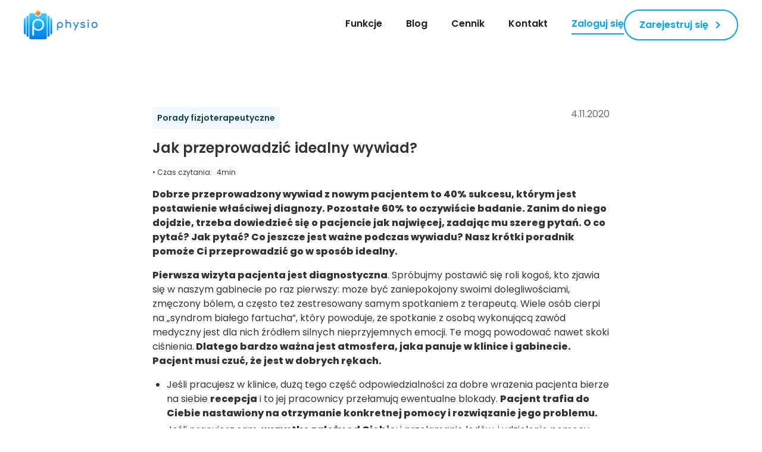

--- FILE ---
content_type: text/html
request_url: https://www.rsqphysio.com/blog/jak-przeprowadzic-idealny-wywiad
body_size: 17945
content:
<!DOCTYPE html><!-- Last Published: Wed Mar 26 2025 16:21:41 GMT+0000 (Coordinated Universal Time) --><html data-wf-domain="www.rsqphysio.com" data-wf-page="646f58fa09f074ad8815e53b" data-wf-site="63fc96beb68bc68016d9349e" lang="pl" data-wf-collection="646f58fa09f074ad8815e578" data-wf-item-slug="jak-przeprowadzic-idealny-wywiad"><head><meta charset="utf-8"/><title>Jak przeprowadzić idealny wywiad z pacjentem?</title><meta content="Wywiad fizjoterapeutyczny jest niezbędny przed rozpoczęciem terapii. Sprawdź nasz przykładowy wywiad z pacjentem! Kliknij tutaj!" name="description"/><meta content="Jak przeprowadzić idealny wywiad z pacjentem?" property="og:title"/><meta content="Wywiad fizjoterapeutyczny jest niezbędny przed rozpoczęciem terapii. Sprawdź nasz przykładowy wywiad z pacjentem! Kliknij tutaj!" property="og:description"/><meta content="" property="og:image"/><meta content="Jak przeprowadzić idealny wywiad z pacjentem?" property="twitter:title"/><meta content="Wywiad fizjoterapeutyczny jest niezbędny przed rozpoczęciem terapii. Sprawdź nasz przykładowy wywiad z pacjentem! Kliknij tutaj!" property="twitter:description"/><meta content="" property="twitter:image"/><meta property="og:type" content="website"/><meta content="summary_large_image" name="twitter:card"/><meta content="width=device-width, initial-scale=1" name="viewport"/><link href="https://cdn.prod.website-files.com/63fc96beb68bc68016d9349e/css/rsqphysio-v2.webflow.c7af49770.min.css" rel="stylesheet" type="text/css"/><script type="text/javascript">!function(o,c){var n=c.documentElement,t=" w-mod-";n.className+=t+"js",("ontouchstart"in o||o.DocumentTouch&&c instanceof DocumentTouch)&&(n.className+=t+"touch")}(window,document);</script><link href="https://cdn.prod.website-files.com/63fc96beb68bc68016d9349e/63fca0a31a80510dbe3359ca_favicon_physio.png" rel="shortcut icon" type="image/x-icon"/><link href="https://cdn.prod.website-files.com/63fc96beb68bc68016d9349e/63fca0b31a61e0f7186dcc76_webclip_physio.png" rel="apple-touch-icon"/><!-- Finsweet Cookie Consent -->
<script async src="https://cdn.jsdelivr.net/npm/@finsweet/cookie-consent@1/fs-cc.js" fs-cc-mode="opt-in"></script>
<!-- Google Tag Manager -->
<script>(function(w,d,s,l,i){w[l]=w[l]||[];w[l].push({'gtm.start':
new Date().getTime(),event:'gtm.js'});var f=d.getElementsByTagName(s)[0],
j=d.createElement(s),dl=l!='dataLayer'?'&l='+l:'';j.async=true;j.src=
'https://www.googletagmanager.com/gtm.js?id='+i+dl;f.parentNode.insertBefore(j,f);
})(window,document,'script','dataLayer','GTM-PHHZ4D6');</script>
<!-- End Google Tag Manager -->

<!-- [Attributes by Finsweet] Disable scrolling -->
<script defer src="https://cdn.jsdelivr.net/npm/@finsweet/attributes-scrolldisable@1/scrolldisable.js"></script></head><body><div class="page-wrapper"><div class="global-styles w-embed"><style>

/* Make text look crisper and more legible in all browsers */
body {
  -webkit-font-smoothing: antialiased;
  -moz-osx-font-smoothing: grayscale;
  font-smoothing: antialiased;
  text-rendering: optimizeLegibility;
}

/* Focus state style for keyboard navigation for the focusable elements */
*[tabindex]:focus-visible,
  input[type="file"]:focus-visible {
   outline: 0.125rem solid #4d65ff;
   outline-offset: 0.125rem;
}

/* Get rid of top margin on first element in any rich text element */
.w-richtext > :not(div):first-child, .w-richtext > div:first-child > :first-child {
  margin-top: 0 !important;
}

/* Get rid of bottom margin on last element in any rich text element */
.w-richtext>:last-child, .w-richtext ol li:last-child, .w-richtext ul li:last-child {
	margin-bottom: 0 !important;
}

/* Prevent all click and hover interaction with an element */
.pointer-events-off {
	pointer-events: none;
}

/* Enables all click and hover interaction with an element */
.pointer-events-on {
  pointer-events: auto;
}

/* Create a class of .div-square which maintains a 1:1 dimension of a div */
.div-square::after {
	content: "";
	display: block;
	padding-bottom: 100%;
}

/* Make sure containers never lose their center alignment */
.container-medium,.container-small, .container-large {
	margin-right: auto !important;
  margin-left: auto !important;
}

/* 
Make the following elements inherit typography styles from the parent and not have hardcoded values. 
Important: You will not be able to style for example "All Links" in Designer with this CSS applied.
Uncomment this CSS to use it in the project. Leave this message for future hand-off.
*/
/*
a,
.w-input,
.w-select,
.w-tab-link,
.w-nav-link,
.w-dropdown-btn,
.w-dropdown-toggle,
.w-dropdown-link {
  color: inherit;
  text-decoration: inherit;
  font-size: inherit;
}
*/

/* Apply "..." after 3 lines of text */
.text-style-3lines {
	display: -webkit-box;
	overflow: hidden;
	-webkit-line-clamp: 3;
	-webkit-box-orient: vertical;
}

/* Apply "..." after 2 lines of text */
.text-style-2lines {
	display: -webkit-box;
	overflow: hidden;
	-webkit-line-clamp: 2;
	-webkit-box-orient: vertical;
}

/* Adds inline flex display */
.display-inlineflex {
  display: inline-flex;
}

/* These classes are never overwritten */
.hide {
  display: none !important;
}

@media screen and (max-width: 991px) {
    .hide, .hide-tablet {
        display: none !important;
    }
}
  @media screen and (max-width: 767px) {
    .hide-mobile-landscape{
      display: none !important;
    }
}
  @media screen and (max-width: 479px) {
    .hide-mobile{
      display: none !important;
    }
}
 
.margin-0 {
  margin: 0rem !important;
}
  
.padding-0 {
  padding: 0rem !important;
}

.spacing-clean {
padding: 0rem !important;
margin: 0rem !important;
}

.margin-top {
  margin-right: 0rem !important;
  margin-bottom: 0rem !important;
  margin-left: 0rem !important;
}

.padding-top {
  padding-right: 0rem !important;
  padding-bottom: 0rem !important;
  padding-left: 0rem !important;
}
  
.margin-right {
  margin-top: 0rem !important;
  margin-bottom: 0rem !important;
  margin-left: 0rem !important;
}

.padding-right {
  padding-top: 0rem !important;
  padding-bottom: 0rem !important;
  padding-left: 0rem !important;
}

.margin-bottom {
  margin-top: 0rem !important;
  margin-right: 0rem !important;
  margin-left: 0rem !important;
}

.padding-bottom {
  padding-top: 0rem !important;
  padding-right: 0rem !important;
  padding-left: 0rem !important;
}

.margin-left {
  margin-top: 0rem !important;
  margin-right: 0rem !important;
  margin-bottom: 0rem !important;
}
  
.padding-left {
  padding-top: 0rem !important;
  padding-right: 0rem !important;
  padding-bottom: 0rem !important;
}
  
.margin-horizontal {
  margin-top: 0rem !important;
  margin-bottom: 0rem !important;
}

.padding-horizontal {
  padding-top: 0rem !important;
  padding-bottom: 0rem !important;
}

.margin-vertical {
  margin-right: 0rem !important;
  margin-left: 0rem !important;
}
  
.padding-vertical {
  padding-right: 0rem !important;
  padding-left: 0rem !important;
}

</style></div><div data-animation="default" class="nav-bar w-nav" data-easing2="ease" fs-scrolldisable-element="smart-nav" data-easing="ease" data-collapse="medium" data-w-id="7c5a01d7-2a39-183d-d422-610ce77bae06" role="banner" data-no-scroll="1" data-duration="400" data-doc-height="1"><div class="padding-global"><div class="navbar-conteiner"><div class="navbar-layout"><a href="/" id="RSQPhysio_home" class="navbar-logo-link w-nav-brand"><img src="https://cdn.prod.website-files.com/63fc96beb68bc68016d9349e/6419614972858ff2db0182c0_Logo-RSQ-Physio.webp" loading="lazy" alt="" class="logo-img"/></a><div class="navbar-menu-holder"><nav role="navigation" class="nav-menu w-nav-menu"><div class="navbar-links-box"><a href="/" class="nav-link show-tablet w-nav-link">Strona Główna</a><a href="/funkcje" class="nav-link w-nav-link">Funkcje</a><a href="/blog" class="nav-link w-nav-link">Blog</a><a href="/cennik" class="nav-link w-nav-link">Cennik</a><a href="/kontakt" class="nav-link w-nav-link">Kontakt</a><div class="nav-btn-wrapper"><a id="Log_in" href="https://physio.rsqtechnologies.com/" target="_blank" class="button is-text w-inline-block"><div class="btn-txt-wrapper"><div class="btn-txt">Zaloguj się</div></div></a><a id="Register" href="https://id.rsqtechnologies.com/register?continue=https://physio.rsqtechnologies.com/organizations" target="_blank" class="button is-secondary w-node-_31672633-8d67-f737-f7bb-c4c2b0faf00e-e77bae06 w-inline-block"><div class="btn-txt-wrapper"><div class="btn-txt">Zarejestruj się</div><div class="btn-icon w-embed"><svg width="8" height="12" viewBox="0 0 8 12" fill="none" xmlns="http://www.w3.org/2000/svg">
<path fill-rule="evenodd" clip-rule="evenodd" d="M2.3651 11.5059L7.18255 6.75397C7.3858 6.55341 7.5 6.2814 7.5 5.99781C7.5 5.71423 7.38582 5.44225 7.18258 5.24168L2.36557 0.490192L2.36472 0.489325C2.16831 0.290752 1.90136 0.175213 1.62019 0.167131C1.40195 0.16093 1.18683 0.219863 1.00311 0.336219C0.819379 0.452574 0.675543 0.620931 0.590423 0.819254C0.505301 1.01758 0.482858 1.23663 0.526034 1.44774C0.569127 1.65845 0.675584 1.85145 0.831506 2.00159L0.832404 2.00245L4.88281 5.99781L0.831942 9.99361C0.72854 10.0919 0.645953 10.2095 0.58898 10.3395C0.531754 10.4701 0.501522 10.6107 0.500056 10.7529C0.498589 10.8952 0.525918 11.0363 0.580441 11.1681C0.634964 11.2998 0.715583 11.4195 0.817582 11.5201C0.91958 11.6207 1.04091 11.7002 1.17445 11.754C1.308 11.8078 1.45108 11.8347 1.59532 11.8333C1.73956 11.8319 1.88205 11.802 2.01446 11.7456C2.14628 11.6894 2.26547 11.6079 2.3651 11.5059Z" fill="currentColor"/>
</svg></div></div></a></div><div class="nav-btn-wrapper show-tablet"><a id="Register" href="https://id.rsqtechnologies.com/register?continue=https://physio.rsqtechnologies.com/organizations" target="_blank" class="button w-inline-block"><div class="btn-txt-wrapper"><div class="btn-txt">Zarejestruj się</div><div class="btn-icon w-embed"><svg width="8" height="12" viewBox="0 0 8 12" fill="none" xmlns="http://www.w3.org/2000/svg">
<path fill-rule="evenodd" clip-rule="evenodd" d="M2.3651 11.5059L7.18255 6.75397C7.3858 6.55341 7.5 6.2814 7.5 5.99781C7.5 5.71423 7.38582 5.44225 7.18258 5.24168L2.36557 0.490192L2.36472 0.489325C2.16831 0.290752 1.90136 0.175213 1.62019 0.167131C1.40195 0.16093 1.18683 0.219863 1.00311 0.336219C0.819379 0.452574 0.675543 0.620931 0.590423 0.819254C0.505301 1.01758 0.482858 1.23663 0.526034 1.44774C0.569127 1.65845 0.675584 1.85145 0.831506 2.00159L0.832404 2.00245L4.88281 5.99781L0.831942 9.99361C0.72854 10.0919 0.645953 10.2095 0.58898 10.3395C0.531754 10.4701 0.501522 10.6107 0.500056 10.7529C0.498589 10.8952 0.525918 11.0363 0.580441 11.1681C0.634964 11.2998 0.715583 11.4195 0.817582 11.5201C0.91958 11.6207 1.04091 11.7002 1.17445 11.754C1.308 11.8078 1.45108 11.8347 1.59532 11.8333C1.73956 11.8319 1.88205 11.802 2.01446 11.7456C2.14628 11.6894 2.26547 11.6079 2.3651 11.5059Z" fill="currentColor"/>
</svg></div></div></a><a id="Log_in" href="https://physio.rsqtechnologies.com/" target="_blank" class="button is-secondary w-inline-block"><div class="btn-txt-wrapper"><div class="btn-txt">Zaloguj się</div><div class="btn-icon w-embed"><svg width="8" height="12" viewBox="0 0 8 12" fill="none" xmlns="http://www.w3.org/2000/svg">
<path fill-rule="evenodd" clip-rule="evenodd" d="M2.3651 11.5059L7.18255 6.75397C7.3858 6.55341 7.5 6.2814 7.5 5.99781C7.5 5.71423 7.38582 5.44225 7.18258 5.24168L2.36557 0.490192L2.36472 0.489325C2.16831 0.290752 1.90136 0.175213 1.62019 0.167131C1.40195 0.16093 1.18683 0.219863 1.00311 0.336219C0.819379 0.452574 0.675543 0.620931 0.590423 0.819254C0.505301 1.01758 0.482858 1.23663 0.526034 1.44774C0.569127 1.65845 0.675584 1.85145 0.831506 2.00159L0.832404 2.00245L4.88281 5.99781L0.831942 9.99361C0.72854 10.0919 0.645953 10.2095 0.58898 10.3395C0.531754 10.4701 0.501522 10.6107 0.500056 10.7529C0.498589 10.8952 0.525918 11.0363 0.580441 11.1681C0.634964 11.2998 0.715583 11.4195 0.817582 11.5201C0.91958 11.6207 1.04091 11.7002 1.17445 11.754C1.308 11.8078 1.45108 11.8347 1.59532 11.8333C1.73956 11.8319 1.88205 11.802 2.01446 11.7456C2.14628 11.6894 2.26547 11.6079 2.3651 11.5059Z" fill="currentColor"/>
</svg></div></div></a></div></div></nav></div><div class="menu-button w-nav-button"><div class="navbar-icon-top"></div><div class="navbar-icon-middle"></div><div class="navbar-icon-bottom"></div></div></div></div></div></div><main class="main-wrapper"><section><div class="padding-global"><div class="container-small"><div class="padding-vertical padding-large"><img src="" loading="lazy" alt="" class="image w-dyn-bind-empty"/><div class="main-video-blog-holder w-condition-invisible"><div class="w-dyn-bind-empty w-video w-embed"></div></div></div></div></div></section><section><div class="padding-global"><div class="container-small"><div class="blog-top-info"><div style="background-color:#f0f9fb;color:#124149" class="blog-categories-badge"><div fs-cmsfilter-field="category" class="text-size-small text-weight-semibold">Porady fizjoterapeutyczne</div></div><div class="text-size-medium text-color-grey">4.11.2020</div></div><h1 class="heading-style-h4 text-weight-semibold">Jak przeprowadzić idealny wywiad?</h1><div class="padding-vertical padding-small"><div class="time-blog-holder"><div class="text-size-xsmall">• Czas czytania: </div><div class="padding-left padding-xsmall"><div class="text-size-xsmall">4</div></div><div class="text-size-xsmall">min</div></div></div><div class="text-rich-text w-richtext"><p><strong>Dobrze przeprowadzony wywiad z nowym pacjentem to 40% sukcesu, którym jest postawienie właściwej diagnozy. Pozostałe 60% to oczywiście badanie. Zanim do niego dojdzie, trzeba dowiedzieć się o pacjencie jak najwięcej, zadając mu szereg pytań. O co pytać? Jak pytać? Co jeszcze jest ważne podczas wywiadu? Nasz krótki poradnik pomoże Ci przeprowadzić go w sposób idealny.</strong></p><p><strong>Pierwsza wizyta pacjenta jest diagnostyczna</strong>. Spróbujmy postawić się roli kogoś, kto zjawia się w naszym gabinecie po raz pierwszy: może być zaniepokojony swoimi dolegliwościami, zmęczony bólem, a często też zestresowany samym spotkaniem z terapeutą. Wiele osób cierpi na „syndrom białego fartucha”, który powoduje, że spotkanie z osobą wykonującą zawód medyczny jest dla nich źródłem silnych nieprzyjemnych emocji. Te mogą powodować nawet skoki ciśnienia.<strong> Dlatego bardzo ważna jest atmosfera, jaka panuje w klinice i gabinecie. Pacjent musi czuć, że jest w dobrych rękach. </strong></p><ul role="list"> 	<li>Jeśli pracujesz w klinice, dużą tego część odpowiedzialności za dobre wrażenia pacjenta bierze na siebie <strong>recepcja</strong> i to jej pracownicy przełamują ewentualne blokady. <strong>Pacjent trafia do Ciebie nastawiony na otrzymanie konkretnej pomocy i rozwiązanie jego problemu. </strong></li> 	<li>Jeśli pracujesz sam, <strong>wszystko zależy od Ciebie</strong>: i przełamanie lodów, i udzielenie pomocy. Jeśli będziesz pamiętać, że <strong>podstawą są życzliwość i pewność siebie</strong>, jesteś na dobrej drodze do nawiązania dobrej relacji z pacjentem i odniesienia sukcesu w leczeniu.</li></ul><p>Piotr Ignatiuk, fizjoterapeuta, właściciel warszawskiego gabinetu Fizjolife, twierdzi, że kluczowa w pracy z pacjentem jest <strong>empatia</strong>, a sam wywiad zaczyna się jeszcze zanim pacjent opowie o swoich dolegliwościach: - <em>Obserwuję sposób, w jaki pacjent się porusza, jak chodzi. To jest w stanie powiedzieć mi już dużo.</em></p><h2>Zadbaj też o otoczenie</h2><p>W samym wywiadzie znajdują się między innymi pytania dotyczące sfery intymnej, dlatego odpowiednie nastrojenie pacjenta jest tak ważne. Jak również stworzenie warunków, w których będzie gotowy odpowiadać szczerze. Zazwyczaj wystarczą do tego wygodne siedzisko, odpowiednie oświetlenie i, przede wszystkim, wyodrębniona przestrzeń. <strong>Pacjent musi mieć pewność, że żadna postronna osoba nie słyszy, co właśnie Ci przekazuje</strong>. Musi mieć też pewność, że skupiasz się na nim i nic innego Cię nie rozprasza.</p><p>- <em>W tym momencie jestem tylko dla pacjenta. Wszystkie badania, które przyniósł, odkładam na bok i sięgam po nie na samym końcu, po wywiadzie i testach. Ważniejsze są dla mnie odczucia pacjenta i to nie tylko te związane z jego konkretną, niedomagającą częścią ciała. Traktuję człowieka jako całość, a nie skupiam się tylko na bolącym nadgarstku czy barku </em>– podkreśla Piotr.</p><h2>Właściwy wywiad - o co pytać?</h2><p>Zanim dojdzie się do takiej wprawy, jaką mają doświadczeni fizjoterapeuci, wywiad najlepiej przeprowadzać według z góry zaplanowanego scenariusza – to daje pewność, że nic nie umknie podczas rozmowy. Jakie pytania powinny paść w gabinecie podczas pierwszej wizyty? </p><p><strong>Oto wyczerpująca lista:</strong></p><ul role="list"> 	<li>Jaki wykonuje zawód?</li> 	<li>Jak spędza wolny czas?</li> 	<li>Jak subiektywnie ocenia swój stan zdrowia?</li> 	<li>Czy jest w ciąży? A jeśli nie, to kiedy była ostatnia miesiączka? (dotyczy oczywiście kobiet)</li> 	<li>Jakie są objawy aktualnego epizodu?</li> 	<li>Jak długa on trwa? Co go wywołało – czy była uchwytna przyczyna? Czy był to nagły uraz czy przeciążenie?</li> 	<li>Czy zauważył poprawę, pogorszenie, a może nie odczuwa zmiany nasilenia objawów?</li> 	<li>Czy są one stałe czy niestałe?</li> 	<li>W jakich pozycjach czuje się dobrze, w jakich źle?</li> 	<li>Czy lepiej czuje się w spoczynku czy w ruchu?</li> 	<li>Jak czuje się o różnych porach dnia?</li> 	<li>Jak śpi – czy ma problemy z zasypianiem, czy przesypia całą noc?</li> 	<li>W jakiej pozycji śpi?</li> 	<li>Na jakim łóżku – twardym czy miękkim, z poduszką czy bez?</li> 	<li>Czy odczuwa w nocy ból?</li> 	<li>Czy miał podobne epizody wcześniej? Czy były podobne?</li> 	<li>Jak był leczony, jeśli tak?</li> 	<li>Czy bierze jakieś leki?</li> 	<li>Czy ma jakieś choroby przewlekłe?</li> 	<li>Czy jest na coś uczulony?</li> 	<li>Jak jego pęcherz znosi kaszel, kichanie, parcie?</li> 	<li>Czy ma dysfunkcje seksualne?</li> 	<li>Czy przechodził poważne zabiegi operacyjne?</li> 	<li>Czy ma jakieś protezy i implanty?</li> 	<li>Czy miał jakiś wypadek komunikacyjny?</li> 	<li>Czy zaobserwował utratę wagi bez przyczyny?</li></ul><p>Analiza odpowiedzi w połączeniu z badaniem przybliża do postawienia trafnej diagnozy, a ta leży u podstaw skutecznej terapii.</p><h2>Wesprzyj się nowoczesną techniką</h2><p><strong>RSQ Physio pomaga przeprowadzić wywiad prawidłowo</strong> – aplikacja ma zaimplementowany gotowy formularz wywiadu będący elementem profilu pacjenta, do którego wpisujesz jego wszystkie dane i wprowadzasz wyniki badań.</p><p>Dużą pomocą w notowaniu spostrzeżeń i wniosków po przeprowadzonej wizycie jest funkcja <strong>Voice to Text.</strong> Wystarczy, że <strong>podyktujesz zdania do mikrofonu, a tekst pojawi się w odpowiedniej rubryce</strong>. Nasze narzędzie do rozpoznawania mowy jest bardzo precyzyjne, pomoże Ci znacząco skrócić czas spędzony na wypełnianiu formularzy.</p><figure style="max-width:400px" class="w-richtext-align-center w-richtext-figure-type-image"><a href="https://id.rsqtechnologies.com/register?continue=https://physio.rsqtechnologies.com/organizations" target="_blank"><div><img src="https://cdn.prod.website-files.com/63fc98a5b68bc61fa7d94f35/640054db4ae395ca6fc49bd3_6335528c0ea61773b96b18bf_RSQ%2520Physio_materia%25C5%2582y%2520do%2520artyku%25C5%2582u_baner-4.png" alt="Zarejestruj się do RSQ Physio i przeprowadź najlepszy wywiad fizjoterapeutyczny!"/></div></a></figure><p>‍</p><p>O najczęstszych błędach w prowadzeniu dokumentacji medycznej i o tym jak <strong>RSQ Physio</strong> pomaga ich unikać, przeczytasz <a href="https://www.rsqphysio.com/blog/5-najwiekszych-bledow-przy-prowadzeniu-dokumentacji-medycznej"><strong>tutaj</strong></a>.</p></div></div></div></section><section><div class="padding-global"><div class="container-small"><div class="padding-vertical padding-xlarge"><div class="blog-authors-item"><img src="https://cdn.prod.website-files.com/63fc98a5b68bc61fa7d94f35/63fc996bf4fb5ad2b8750c59_5fbe2211b1dbc1124419d24d_RSQ_Physio.png" loading="lazy" alt="RSQ Physio" sizes="(max-width: 479px) 100vw, (max-width: 991px) 6vw, 52.833335876464844px" srcset="https://cdn.prod.website-files.com/63fc98a5b68bc61fa7d94f35/63fc996bf4fb5ad2b8750c59_5fbe2211b1dbc1124419d24d_RSQ_Physio-p-500.png 500w, https://cdn.prod.website-files.com/63fc98a5b68bc61fa7d94f35/63fc996bf4fb5ad2b8750c59_5fbe2211b1dbc1124419d24d_RSQ_Physio-p-800.png 800w, https://cdn.prod.website-files.com/63fc98a5b68bc61fa7d94f35/63fc996bf4fb5ad2b8750c59_5fbe2211b1dbc1124419d24d_RSQ_Physio-p-1080.png 1080w, https://cdn.prod.website-files.com/63fc98a5b68bc61fa7d94f35/63fc996bf4fb5ad2b8750c59_5fbe2211b1dbc1124419d24d_RSQ_Physio.png 1251w" class="blog-author-img"/><div class="authors-blog-details"><div class="margin-bottom margin-small"><h4>RSQ Physio</h4></div><div class="text-size-small">RSQ Physio to więcej niż tylko program do prowadzenia dokumentacji medycznej. To najbardziej intuicyjna aplikacja pod słońcem, która kompleksowo i w zgodzie z prawem medycznym wesprze Twoją praktykę.</div></div></div><div class="blog-authors-item w-condition-invisible"><img src="" loading="lazy" alt="RSQ Physio" class="blog-author-img w-dyn-bind-empty"/><div class="authors-blog-details"><div class="margin-bottom margin-small"><h4 class="w-dyn-bind-empty"></h4></div><div class="text-size-small w-dyn-bind-empty"></div></div></div></div></div></div></section><section><div class="padding-global"><div class="container-small"><div class="padding-vertical padding-xlarge"><div class="margin-bottom margin-medium"><h2 class="heading-style-h5 text-weight-semibold">Czytaj więcej:</h2></div><div class="w-dyn-list"><div role="list" class="blogs-list-article w-dyn-items"><div id="w-node-b5044008-d333-1fbf-8bef-b1d11090c43b-8815e53b" role="listitem" class="w-dyn-item"><a href="/blog/fizjoterapia-pediatryczna-specjalizacja-coraz-bardziej-pozadana" class="blog-item w-inline-block"><img alt="" loading="lazy" src="" class="w-dyn-bind-empty"/><div class="blog-item-details"><div class="blog-data-holder"><div style="color:#124149;background-color:#f0f9fb" class="blog-categories-badge"><div fs-cmsfilter-field="category" class="text-size-small">Porady fizjoterapeutyczne</div></div><div fs-cmssort-field="date" fs-cmssort-type="date" class="text-size-xsmall hide">February 22, 2022</div><div class="text-size-medium text-color-grey">22.2.2022</div></div><h3 class="heading-style-h4">Fizjoterapia pediatryczna - specjalizacja coraz bardziej pożądana</h3><div class="authors-blog"><div class="text-size-medium text-color-grey">autor:</div><div class="text-size-medium text-color-grey">Jakub Szymczak</div></div></div></a></div><div id="w-node-b5044008-d333-1fbf-8bef-b1d11090c43b-8815e53b" role="listitem" class="w-dyn-item"><a href="/blog/wazne-daty-w-kalendarzu-fizjoterapeuty" class="blog-item w-inline-block"><img alt="" loading="lazy" src="https://cdn.prod.website-files.com/63fc98a5b68bc61fa7d94f35/646f14ba037368c520ebce2f_5fb53b2f1bc06aff1e6fd099_blog4.jpeg" sizes="100vw" srcset="https://cdn.prod.website-files.com/63fc98a5b68bc61fa7d94f35/646f14ba037368c520ebce2f_5fb53b2f1bc06aff1e6fd099_blog4-p-500.jpeg 500w, https://cdn.prod.website-files.com/63fc98a5b68bc61fa7d94f35/646f14ba037368c520ebce2f_5fb53b2f1bc06aff1e6fd099_blog4-p-800.jpeg 800w, https://cdn.prod.website-files.com/63fc98a5b68bc61fa7d94f35/646f14ba037368c520ebce2f_5fb53b2f1bc06aff1e6fd099_blog4-p-1080.jpeg 1080w, https://cdn.prod.website-files.com/63fc98a5b68bc61fa7d94f35/646f14ba037368c520ebce2f_5fb53b2f1bc06aff1e6fd099_blog4.jpeg 1560w"/><div class="blog-item-details"><div class="blog-data-holder"><div style="color:#124149;background-color:#f0f9fb" class="blog-categories-badge"><div fs-cmsfilter-field="category" class="text-size-small">Porady fizjoterapeutyczne</div></div><div fs-cmssort-field="date" fs-cmssort-type="date" class="text-size-xsmall hide">November 8, 2017</div><div class="text-size-medium text-color-grey">8.11.2017</div></div><h3 class="heading-style-h4">Ważne daty w kalendarzu fizjoterapeuty</h3><div class="authors-blog"><div class="text-size-medium text-color-grey">autor:</div><div class="text-size-medium text-color-grey">RSQ Physio</div></div></div></a></div></div></div></div></div></div></section></main><div class="footer"><div class="padding-global"><div class="container-large"><div class="padding-vertical padding-large"><div class="footer-layout"><div class="footer-left"><div class="margin-bottom margin-medium"><div class="text-size-large text-weight-semibold">RSQ Physio</div></div><div class="left-footer-links"><a id="Home_footer" href="/" class="footer-link">Home</a><a id="About_us_footer" href="/o-nas" class="footer-link">O nas</a><a id="Privat_Policy_footer" href="https://cdn.prod.website-files.com/63fc96beb68bc68016d9349e/667017d5946e67e168df888c_2024_02_01%20Polityka%20prywatnos%CC%81ci%20(Health%20System).pdf" class="footer-link w-node-c6fe272f-3312-2e14-3a7f-e8b394495203-944951f5">Polityka Prywatności</a><a id="Function_footer" href="/funkcje" class="footer-link">Funkcje</a><a id="Blog_footer" href="/blog" class="footer-link">Blog</a><a id="Faq-footer" href="/faq" class="footer-link">FAQ</a><a id="Ebook_footer" href="/ebook" class="footer-link">Ebook</a><a id="Webinar_footer" href="/webinar" class="footer-link">Webinary</a></div></div><div class="footer-right"><div class="margin-bottom margin-medium"><div class="text-size-large text-weight-semibold">RSQ Health</div></div><div class="right-fotter-links"><a id="RSQ_Health_footer" href="https://rsqhealth.com/" target="_blank" class="footer-link">RSQ Health</a><a id="RSQ_Docto_footer" href="https://www.rsqdoctor.com/" target="_blank" class="footer-link">RSQ Doctor</a><a id="RSQ_Motion_footer" href="https://www.rsqmotion.com/" target="_blank" class="footer-link">RSQ Motion</a><a id="RSQ_HOLO_footer" href="https://www.rsqholo.com/" target="_blank" class="footer-link">RSQ Holo</a><a id="RSQ_AI_footer" href="https://www.rsqai.com/" target="_blank" class="footer-link">RSQ AI</a></div></div></div><div class="footer-social-wrapper"><a href="https://www.facebook.com/rsqphysio/?locale=pl_PL" target="_blank" class="social-footer-link w-inline-block"><img src="https://cdn.prod.website-files.com/63fc96beb68bc68016d9349e/646f2453b8a3a4f0c46e6f0f_facebook.png" loading="lazy" alt="" class="footer-social-icon"/></a><a href="https://www.instagram.com/rsqphysio/" target="_blank" class="social-footer-link w-inline-block"><img src="https://cdn.prod.website-files.com/63fc96beb68bc68016d9349e/646f244f474c0e9f7c03ed53_instagram.png" loading="lazy" alt="" class="footer-social-icon"/></a><a href="https://www.youtube.com/watch?v=e2yBlLOspbE&amp;list=PL9lqfEuRDKw_Z2wep9s6keteTBoJ_hG8X" target="_blank" class="social-footer-link w-inline-block"><img src="https://cdn.prod.website-files.com/63fc96beb68bc68016d9349e/646f244db226d5caa1af7c42_youtube.png" loading="lazy" alt="" class="footer-social-icon"/></a><div class="cookies-constent"><div fs-cc="banner" class="fs-cc-banner_component"><div class="fs-cc-banner_container"><div class="cookies-baner-txt-wrapper"><div class="text-size-medium">Stosujemy niezbędne pliki cookie w celu zapewnienia prawidłowego działania naszej strony internetowej oraz opcjonalne pliki cookie: marketingowe, analityczne i funkcjonalne, żeby analizować Twoją aktywność na naszej stronie i w celu dostarczania Ci bardziej dopasowanych informacji marketingowych. Klikając &quot;Preferencje cookie&quot; możesz wybrać pliki, które mają być aktywne. Więcej informacji znajdziesz w naszej <a href="https://cdn.prod.website-files.com/63fc96beb68bc68016d9349e/667017d5946e67e168df888c_2024_02_01%20Polityka%20prywatnos%CC%81ci%20(Health%20System).pdf" target="_blank" class="link-2">Polityce prywatności</a>.</div></div><div class="fs-cc-banner_buttons-wrapper"><a fs-cc="allow" href="#" class="button cookies-btn w-button">Zgadzam się na wszystkie</a><a fs-cc="deny" href="#" class="button is-secondary w-button">Odrzuć opcjonalne</a><a fs-cc="open-preferences" href="#" class="fs-cc-banner_text-link">Preferencje cookie</a><div fs-cc="close" class="fs-cc-banner_close"><div class="fs-cc-banner_close-icon w-embed"><svg fill="currentColor" aria-hidden="true" focusable="false" viewBox="0 0 16 16">
	<path d="M9.414 8l4.293-4.293-1.414-1.414L8 6.586 3.707 2.293 2.293 3.707 6.586 8l-4.293 4.293 1.414 1.414L8 9.414l4.293 4.293 1.414-1.414L9.414 8z"></path>
</svg></div></div></div></div><div fs-cc="interaction" class="fs-cc-banner_trigger"></div></div><div fs-cc="manager" class="fs-cc-manager_component"><div fs-cc="open-preferences" class="fs-cc-manager_button"><div class="fs-cc-manager_icon w-embed"><svg viewBox="0 0 54 54" fill="none" xmlns="http://www.w3.org/2000/svg">
<g clip-path="url(#clip0)">
<path d="M52.631 30.3899C52.229 30.4443 51.8161 30.4769 51.3924 30.4769C47.5135 30.4769 44.2322 27.9344 43.1022 24.4358C42.9066 23.8382 42.4177 23.371 41.7984 23.2624C35.3553 22.0346 30.4877 16.3847 30.4877 9.5831C30.4877 6.72555 31.3461 4.07445 32.8237 1.86881C33.1714 1.34728 32.8781 0.641046 32.2588 0.521529C30.5529 0.173843 28.8036 0 27 0C12.093 0 0 12.093 0 27C0 41.907 12.093 54 27 54C40.4402 54 51.5553 44.2213 53.6415 31.3678C53.7392 30.7811 53.2068 30.303 52.631 30.3899Z" fill="#00A2FF"/>
<path d="M14.8093 21.7738C16.7355 21.7738 18.297 20.2123 18.297 18.2861C18.297 16.3599 16.7355 14.7984 14.8093 14.7984C12.883 14.7984 11.3215 16.3599 11.3215 18.2861C11.3215 20.2123 12.883 21.7738 14.8093 21.7738Z" fill="#FA965F"/>
<path d="M16.5477 38.3215C17.9879 38.3215 19.1554 37.154 19.1554 35.7138C19.1554 34.2737 17.9879 33.1062 16.5477 33.1062C15.1075 33.1062 13.9401 34.2737 13.9401 35.7138C13.9401 37.154 15.1075 38.3215 16.5477 38.3215Z" fill="#FA965F"/>
<path d="M38.2129 7.06237L37.963 8.56177C37.7565 9.78953 38.4519 10.9956 39.6254 11.441L41.8419 12.2668C43.2978 12.8101 44.9167 11.9626 45.297 10.4523L46.0901 7.3014C46.5791 5.33481 44.7429 3.58551 42.8089 4.16137L40.06 4.98712C39.093 5.26961 38.3759 6.07364 38.2129 7.06237Z" fill="#FA965F"/>
<path d="M47.0354 16.5477L45.9815 17.0692C45.1557 17.4821 44.7972 18.4708 45.1557 19.3183L46.0032 21.2958C46.5139 22.4909 48.1111 22.7191 48.9477 21.7195L50.3058 20.0897C50.9469 19.3183 50.8056 18.1774 50.0125 17.5799L48.8608 16.7106C48.3284 16.3195 47.6221 16.2543 47.0354 16.5477Z" fill="#FA965F"/>
<path d="M52.2615 13.06C53.2216 13.06 53.9999 12.2816 53.9999 11.3215C53.9999 10.3614 53.2216 9.5831 52.2615 9.5831C51.3014 9.5831 50.5231 10.3614 50.5231 11.3215C50.5231 12.2816 51.3014 13.06 52.2615 13.06Z" fill="#FA965F"/>
<path d="M30.2704 50.7296C15.3634 50.7296 3.27042 38.6366 3.27042 23.7296C3.27042 17.1018 5.66076 11.039 9.61569 6.34528C3.73763 11.2998 0 18.7099 0 27C0 41.907 12.093 54 27 54C35.2901 54 42.7002 50.2732 47.6439 44.3952C42.9501 48.3501 36.8873 50.7296 30.2704 50.7296Z" fill="#00A2FF"/>
<path d="M42.2222 10.2459C40.7662 9.70263 39.897 8.19236 40.1469 6.64951L40.4403 4.86761L40.0274 4.98713C39.0712 5.26963 38.365 6.07365 38.202 7.06238L37.9521 8.56178C37.7457 9.78955 38.4411 10.9956 39.6145 11.4411L41.831 12.2668C43.0044 12.7014 44.2648 12.2342 44.9167 11.2563L42.2222 10.2459Z" fill="#FA965F1"/>
<path d="M47.8612 20.1658L46.905 17.9276C46.7203 17.5038 46.7095 17.0584 46.8181 16.6455L45.9815 17.0692C45.1557 17.4821 44.7972 18.4708 45.1557 19.3183L46.0032 21.2958C46.5139 22.491 48.1111 22.7191 48.9477 21.7195L49.2845 21.3175C48.6869 21.198 48.1328 20.8069 47.8612 20.1658Z" fill="#4264D1"/>
<path d="M16.6563 19.9268C14.7332 19.9268 13.1686 18.3622 13.1686 16.4391C13.1686 15.961 13.2664 15.4938 13.4402 15.0809C12.1907 15.6133 11.3107 16.8519 11.3107 18.2861C11.3107 20.2093 12.8753 21.7739 14.7984 21.7739C16.2435 21.7739 17.4821 20.8938 18.0036 19.6443C17.6016 19.829 17.1344 19.9268 16.6563 19.9268Z" fill="white"/>
<path d="M17.9059 36.9634C16.4608 36.9634 15.2982 35.79 15.2982 34.3557C15.2982 33.9863 15.3743 33.6386 15.5155 33.3235C14.592 33.7256 13.9401 34.6491 13.9401 35.7248C13.9401 37.1698 15.1135 38.3324 16.5477 38.3324C17.6234 38.3324 18.5469 37.6805 18.9489 36.757C18.623 36.8873 18.2753 36.9634 17.9059 36.9634Z" fill="white"/>
<path d="M33.0954 41.8093C35.0216 41.8093 36.5831 40.2477 36.5831 38.3215C36.5831 36.3953 35.0216 34.8338 33.0954 34.8338C31.1692 34.8338 29.6077 36.3953 29.6077 38.3215C29.6077 40.2477 31.1692 41.8093 33.0954 41.8093Z" fill="#FA965F"/>
<path d="M34.9425 39.9513C33.0193 39.9513 31.4547 38.3867 31.4547 36.4636C31.4547 35.9855 31.5525 35.5183 31.7264 35.1054C30.4769 35.6378 29.5968 36.8765 29.5968 38.3107C29.5968 40.2338 31.1614 41.7984 33.0845 41.7984C34.5296 41.7984 35.7682 40.9183 36.2898 39.6688C35.8877 39.8535 35.4314 39.9513 34.9425 39.9513Z" fill="white"/>
<path d="M27.8063 22.9281C27.9601 21.9804 27.3165 21.0874 26.3688 20.9336C25.421 20.7798 24.5281 21.4234 24.3743 22.3711C24.2205 23.3188 24.864 24.2118 25.8118 24.3656C26.7595 24.5194 27.6525 23.8758 27.8063 22.9281Z" fill="#FA965F"/>
<path d="M42.6785 35.6487C42.798 35.6487 42.9284 35.6161 43.0371 35.5618C43.4391 35.3553 43.602 34.8664 43.4065 34.4644L42.5373 32.726C42.3308 32.3239 41.8419 32.161 41.4399 32.3565C41.0379 32.563 40.8749 33.0519 41.0705 33.4539L41.9397 35.1924C42.0918 35.4857 42.3743 35.6487 42.6785 35.6487Z" fill="white"/>
<path d="M33.0954 30.4225C33.2149 30.4225 33.3453 30.39 33.4539 30.3356L35.1923 29.4664C35.5944 29.26 35.7573 28.771 35.5618 28.369C35.3553 27.967 34.8664 27.804 34.4644 27.9996L32.726 28.8688C32.3239 29.0753 32.161 29.5642 32.3565 29.9662C32.5087 30.2596 32.802 30.4225 33.0954 30.4225Z" fill="white"/>
<path d="M8.85515 28.2386C8.9964 28.5211 9.28976 28.6841 9.58312 28.6841C9.70263 28.6841 9.83302 28.6515 9.94167 28.5972C10.3437 28.3908 10.5067 27.9018 10.3111 27.4998L9.44187 25.7614C9.23543 25.3594 8.7465 25.1964 8.34449 25.392C7.94247 25.5984 7.7795 26.0873 7.97507 26.4894L8.85515 28.2386Z" fill="white"/>
<path d="M22.2845 41.9505L20.5461 42.8197C20.1441 43.0262 19.9811 43.5151 20.1767 43.9171C20.3179 44.1996 20.6113 44.3626 20.9046 44.3626C21.0242 44.3626 21.1545 44.33 21.2632 44.2757L23.0016 43.4064C23.4036 43.2 23.5666 42.7111 23.371 42.3091C23.1755 41.907 22.6865 41.7441 22.2845 41.9505Z" fill="white"/>
<path d="M23.2189 9.00724L22.3497 8.13802C22.0346 7.82293 21.5131 7.82293 21.198 8.13802C20.8829 8.45311 20.8829 8.97464 21.198 9.28973L22.0672 10.1589C22.2302 10.3219 22.4366 10.398 22.6431 10.398C22.8495 10.398 23.0559 10.3219 23.2189 10.1589C23.5449 9.84385 23.5449 9.32233 23.2189 9.00724Z" fill="white"/>
<path d="M19.4596 28.1626C19.1445 28.4777 19.1445 28.9992 19.4596 29.3143L20.3288 30.1835C20.4918 30.3465 20.6982 30.4226 20.9047 30.4226C21.1111 30.4226 21.3175 30.3465 21.4805 30.1835C21.7956 29.8684 21.7956 29.3469 21.4805 29.0318L20.6113 28.1626C20.2853 27.8475 19.7747 27.8475 19.4596 28.1626Z" fill="white"/>
<path d="M29.6729 47.0354V47.9046C29.6729 48.3501 30.0423 48.7195 30.4877 48.7195C30.9332 48.7195 31.3026 48.3501 31.3026 47.9046V47.0354C31.3026 46.5899 30.9332 46.2205 30.4877 46.2205C30.0423 46.2205 29.6729 46.5791 29.6729 47.0354Z" fill="white"/>
<path d="M25.8374 15.3851L26.7067 14.5159C27.0217 14.2008 27.0217 13.6793 26.7067 13.3642C26.3916 13.0491 25.87 13.0491 25.5549 13.3642L24.6857 14.2334C24.3706 14.5485 24.3706 15.07 24.6857 15.3851C24.8487 15.5481 25.0551 15.6241 25.2616 15.6241C25.468 15.6241 25.6745 15.5372 25.8374 15.3851Z" fill="white"/>
</g>
<defs>
<clipPath id="clip0">
<rect width="54" height="54" fill="white"/>
</clipPath>
</defs>
</svg></div></div><div fs-cc="interaction" class="fs-cc-manager_trigger"></div></div><div fs-cc-scroll="disable" fs-cc="preferences" class="fs-cc-prefs_component w-form"><form id="cookie-preferences" name="wf-form-Cookie-Preferences" data-name="Cookie Preferences" method="get" class="fs-cc-prefs_form" data-wf-page-id="646f58fa09f074ad8815e53b" data-wf-element-id="9b9c4642-1e52-2ab4-0f35-085c816900e8"><div fs-cc="close" class="fs-cc-prefs_close"><div class="fs-cc-prefs_close-icon w-embed"><svg fill="currentColor" aria-hidden="true" focusable="false" viewBox="0 0 16 24">
	<path d="M9.414 8l4.293-4.293-1.414-1.414L8 6.586 3.707 2.293 2.293 3.707 6.586 8l-4.293 4.293 1.414 1.414L8 9.414l4.293 4.293 1.414-1.414L9.414 8z"></path>
</svg></div></div><div class="fs-cc-prefs_content"><div class="fs-cc-prefs_space-small"><div class="heading-style-h4">Ogólna informacja</div></div><div class="fs-cc-prefs_space-small"><div class="text-size-small">Na naszej stronie stosujemy niezbędne pliki cookie, które muszą być aktywne oraz pliki cookie, które są opcjonalne, czyli aktywowane tylko wtedy, gdy się na to zgodzisz. Pamiętaj, że zawsze możesz zmienić swój wybór klikając przycisk w lewym dolnym rogu strony. Wykorzystujemy nasze własne pliki cookie oraz naszych partnerów dla celów funkcjonalnych, analitycznych i marketingowych, m.in. po to, by móc ułatwić Ci korzystanie z naszej strony internetowej lub dopasować treści reklamowe do Twoich preferencji. Korzystanie z plików cookie niezbędnych dla funkcjonowania naszej strony jest konieczne i nie musimy posiadać Twojej zgody na ich używanie. </div></div><div class="fs-cc-prefs_space-medium"><a fs-cc="deny" href="#" class="button is-secondary w-button">Odrzuć opcjonalne</a><a fs-cc="allow" href="#" class="button w-button">Zgoda na wszystkie</a></div><div class="fs-cc-prefs_space-small"><div class="heading-style-h4">Zarządzaj preferencjami dotyczącymi zgody według kategorii</div></div><div data-current="Tab 4" data-easing="ease" data-duration-in="300" data-duration-out="100" class="tabs w-tabs"><div class="tabs-menu w-tab-menu"><a data-w-tab="Tab 1" class="cookies-tab-link w-inline-block w-tab-link"><div class="fs-cc-prefs_label tabs-txt">Niezbędne</div></a><a data-w-tab="Tab 2" class="cookies-tab-link w-inline-block w-tab-link"><div class="fs-cc-prefs_label tabs-txt">Marketing</div></a><a data-w-tab="Tab 3" class="cookies-tab-link w-inline-block w-tab-link"><div class="fs-cc-prefs_label tabs-txt"> Funkcjonalne</div></a><a data-w-tab="Tab 4" class="cookies-tab-link tabs-txt w-inline-block w-tab-link w--current"><div class="fs-cc-prefs_label tabs-txt">Analityczne</div></a></div><div class="tabs-content w-tab-content"><div data-w-tab="Tab 1" class="w-tab-pane"><div class="fs-cc-prefs_option"><div class="fs-cc-prefs_toggle-wrapper"><div class="fs-cc-prefs_label">Niezbędne</div><div class="fs-cc-prefs_text"><strong class="bold-text">Zawsze aktywne</strong></div></div><div class="text-size-xsmall">Te pliki cookie są obowiązkowe.<br/><br/>‍<br/>Korzystanie przez nas z niezbędnych plików cookie jest konieczne dla prawidłowego funkcjonowania naszej strony internetowej. Pliki te są instalowane w szczególności na potrzeby zapamiętywania sesji logowania lub wypełniania formularzy, a także w celach związanych ustawieniem opcji prywatności. Pliki te przetwarzamy na podstawie naszego prawnie uzasadnionego interesu, jakim jest zapewnienie prawidłowości działania strony internetowej, a jeżeli są one konieczne do zawarcia z nami umowy (np. wypełnienia przez Ciebie formularza zamówienia), to przetwarzamy Twoje dane na potrzeby zawarcia tej umowy. Korzystamy z następujących niezbędnych plików cookie:<br/>a)	nasze pliki cookie:<br/>brak<br/>b)	pliki cookie podmiotów trzecich:<br/>fs-cc- Przechowuje status zgody użytkownika na pliki cookie dla bieżącej domeny.<br/>fs-cc-updated -  Przechowuje aktualizowane statusy zgody użytkownika na pliki cookie dla bieżącej domeny.<br/>youtube.com -Służy do wykrywania, czy odwiedzający zaakceptował kategorię marketingową na banerze plików cookie. Ten plik cookie jest niezbędny do zachowania zgodności witryny z RODO.<br/></div></div></div><div data-w-tab="Tab 2" class="w-tab-pane"><div class="fs-cc-prefs_option"><div class="fs-cc-prefs_toggle-wrapper"><div class="fs-cc-prefs_label">Marketing</div><label class="w-checkbox fs-cc-prefs_checkbox-field"><input id="marketing-2" type="checkbox" name="marketing-2" data-name="Marketing 2" fs-cc-checkbox="marketing" class="w-checkbox-input fs-cc-prefs_checkbox"/><span for="marketing-2" class="fs-cc-prefs_checkbox-label w-form-label">Essential</span><div class="fs-cc-prefs_toggle"></div></label></div><div class="text-size-xsmall">Te pliki cookie są opcjonalne.<br/>‍<br/>Te pliki rejestrują Twoją wizytę w naszej witrynie, odwiedzane strony i łącza, które zastosował użytkownik, jak również wizyty na naszych profilach w mediach społecznościowych. Możemy wykorzystywać te informacje, aby nasza strona internetowa i informacje (w tym informacje marketingowe) wyświetlane na niej były lepiej dopasowane do Państwa zainteresowań oraz aby mierzyć skuteczność inicjatyw marketingowych i informacyjnych. Jeśli nie zezwolisz na te pliki cookie, doświadczysz mniej ukierunkowanych reklam. Nasi partnerzy (głównie administratorzy mediów społecznościowych, którzy są odrębnymi administratorami Twoich danych osobowych) mogą dzięki swoim plikom cookie dopasowywać wyświetlane Ci treści reklamowe w mediach społecznościowych, z których korzystasz. Jeśli nie zezwolisz na stosowanie tych plików cookie, nie będziemy też mogli zapobiegać wyświetleniu Ci tej samej reklamy lub umożliwić Ci polubienia i udostępniania naszych treści w mediach społecznościowych. Pozyskiwane przy pomocy marketingowych (reklamowych) plików cookies dane osobowe są przez nas przetwarzane na podstawie wyrażonej przez Ciebie zgody. Korzystamy z następujących marketingowych plików cookie:<br/>a)    nasze pliki cookie:<br/>Brak<br/>b)    pliki cookie podmiotów trzecich:<br/> Brak</div></div></div><div data-w-tab="Tab 3" class="w-tab-pane"><div class="fs-cc-prefs_option"><div class="fs-cc-prefs_toggle-wrapper"><div class="fs-cc-prefs_label"> Funkcjonalne</div><label class="w-checkbox fs-cc-prefs_checkbox-field"><input id="personalization-2" type="checkbox" name="personalization-2" data-name="Personalization 2" fs-cc-checkbox="personalization" class="w-checkbox-input fs-cc-prefs_checkbox"/><span for="personalization-2" class="fs-cc-prefs_checkbox-label w-form-label">Essential</span><div class="fs-cc-prefs_toggle"></div></label></div><div class="text-size-xsmall">Te pliki cookie są opcjonalne.<br/>‍<br/>Są używane do zapamiętania wyborów dokonanych przez użytkownika, na przykład wybór języka i wszelkich zmian dokonanych w rozmiarze tekstu i innych części stron internetowych, które można dostosować w celu poprawy doświadczenia użytkownika i uczynienia wizyt bardziej dostosowanych i przyjemnych. Jeśli nie zezwolisz na te pliki cookie, niektóre lub wszystkie te usługi mogą nie działać prawidłowo. Funkcjonalne pliki cookie służą zapewnieniu wysokiego poziomu funkcjonalności stron internetowych; bez nich może obniżyć się poziom funkcjonalności strony internetowej, ale ich brak nie powinien uniemożliwić zupełnego korzystania z niej. Pozyskiwane przy pomocy funkcjonalnych plików cookie dane osobowe są przez nas przetwarzane na podstawie wyrażonej przez Ciebie zgody.<br/>Korzystamy z następujących funkcjonalnych plików cookie:<br/>a)	nasze pliki cookie:<br/>Brak<br/>b)	pliki cookie podmiotów trzecich:<br/>Brak</div></div></div><div data-w-tab="Tab 4" class="w-tab-pane w--tab-active"><div class="fs-cc-prefs_option"><div class="fs-cc-prefs_toggle-wrapper"><div class="fs-cc-prefs_label">Analityczne</div><label class="w-checkbox fs-cc-prefs_checkbox-field"><input id="analytics-2" type="checkbox" name="analytics-2" data-name="Analytics 2" fs-cc-checkbox="analytics" class="w-checkbox-input fs-cc-prefs_checkbox"/><span for="analytics-2" class="fs-cc-prefs_checkbox-label w-form-label">Essential</span><div class="fs-cc-prefs_toggle"></div></label></div><div class="text-size-xsmall">Te pliki cookie są opcjonalne.<br/><br/>Analityczne pliki cookie służą do zbierania informacji o tym, jak odwiedzający korzystają z naszej strony internetowej, na przykład, które strony odwiedzają najczęściej, czy otrzymują jakieś komunikaty o błędach i jak dotarli do naszej strony. Informacje zebrane przez te pliki cookie są wykorzystywane wyłącznie w celu poprawy korzystania z naszej strony internetowej przez odwiedzających. Te pliki cookie są czasami umieszczane przez zewnętrznych dostawców usług związanych z ruchem internetowym i analizą. Wszystkie informacje zbierane przez te pliki cookie są zagregowane, a zatem anonimowe. Jeśli nie zezwolisz na te pliki cookie, nie będziemy wiedzieć, kiedy ludzie odwiedzili naszą stronę i nie będziemy mogli monitorować jej wydajności. Brak zgody na te pliki cookie nie ma wpływu na korzystanie z naszej stron. Pozyskiwane przy pomocy analitycznych plików cookie dane osobowe są przez nas przetwarzane na podstawie wyrażonej przez Ciebie zgody. <br/>Korzystamy z następujących analitycznych plików cookie:<br/>a)	nasze pliki cookie<br/>Brak<br/>b)	pliki cookie podmiotów trzecich:<br/>_ga - Rejestruje unikalny identyfikator, który jest wykorzystywany do generowania danych statystycznych na temat sposobu korzystania z witryny przez odwiedzającego.<br/>_ga_# - Wykorzystywane przez Google Analytics do zbierania danych o tym, ile razy użytkownik odwiedził witrynę oraz daty pierwszej i ostatniej wizyty.</div></div></div></div></div><div class="fs-cc-prefs_buttons-wrapper"><a fs-cc="submit" href="#" class="button w-button">Potwierdź moje ustawienia</a></div><input type="submit" data-wait="Please wait..." class="fs-cc-prefs_submit-hide w-button" value="Submit"/><div class="w-embed"><style>
/* smooth scrolling on iOS devices */
.fs-cc-prefs_content{-webkit-overflow-scrolling: touch}
</style></div></div></form><div class="w-form-done"></div><div class="w-form-fail"></div><div fs-cc="close" class="fs-cc-prefs_overlay"></div><div fs-cc="interaction" class="fs-cc-prefs_trigger"></div></div><div class="cookies-css w-embed"><style>
/* Hide scrollbar for Chrome, Safari and Opera */
.fs-cc-prefs_content::-webkit-scrollbar {
  display: none;
}

/* Hide scrollbar for IE, Edge and Firefox */
.fs-cc-prefs_content {
  -ms-overflow-style: none;  /* IE and Edge */
  scrollbar-width: none;  /* Firefox */
}
</style></div></div></div><div class="margin-top margin-xlarge"><div class="text-size-small">Copyright © 2024 RSQ Health.<br/>All rights reserved.</div></div></div></div></div><div class="cookies-constent"><div fs-cc="banner" class="fs-cc-banner_component"><div class="fs-cc-banner_container"><div class="cookies-baner-txt-wrapper"><div class="text-size-medium">Stosujemy niezbędne pliki cookie w celu zapewnienia prawidłowego działania naszej strony internetowej oraz opcjonalne pliki cookie: marketingowe, analityczne i funkcjonalne, żeby analizować Twoją aktywność na naszej stronie i w celu dostarczania Ci bardziej dopasowanych informacji marketingowych. Klikając &quot;Preferencje cookie&quot; możesz wybrać pliki, które mają być aktywne. Więcej informacji znajdziesz w naszej <a href="https://cdn.prod.website-files.com/63fc96beb68bc68016d9349e/667017d5946e67e168df888c_2024_02_01%20Polityka%20prywatnos%CC%81ci%20(Health%20System).pdf" target="_blank" class="link-2">Polityce prywatności</a>.</div></div><div class="fs-cc-banner_buttons-wrapper"><a fs-cc="allow" href="#" class="button cookies-btn w-button">Zgadzam się na wszystkie</a><a fs-cc="deny" href="#" class="button is-secondary w-button">Odrzuć opcjonalne</a><a fs-cc="open-preferences" href="#" class="fs-cc-banner_text-link">Preferencje cookie</a><div fs-cc="close" class="fs-cc-banner_close"><div class="fs-cc-banner_close-icon w-embed"><svg fill="currentColor" aria-hidden="true" focusable="false" viewBox="0 0 16 16">
	<path d="M9.414 8l4.293-4.293-1.414-1.414L8 6.586 3.707 2.293 2.293 3.707 6.586 8l-4.293 4.293 1.414 1.414L8 9.414l4.293 4.293 1.414-1.414L9.414 8z"></path>
</svg></div></div></div></div><div fs-cc="interaction" class="fs-cc-banner_trigger"></div></div><div fs-cc="manager" class="fs-cc-manager_component"><div fs-cc="open-preferences" class="fs-cc-manager_button"><div class="fs-cc-manager_icon w-embed"><svg viewBox="0 0 54 54" fill="none" xmlns="http://www.w3.org/2000/svg">
<g clip-path="url(#clip0)">
<path d="M52.631 30.3899C52.229 30.4443 51.8161 30.4769 51.3924 30.4769C47.5135 30.4769 44.2322 27.9344 43.1022 24.4358C42.9066 23.8382 42.4177 23.371 41.7984 23.2624C35.3553 22.0346 30.4877 16.3847 30.4877 9.5831C30.4877 6.72555 31.3461 4.07445 32.8237 1.86881C33.1714 1.34728 32.8781 0.641046 32.2588 0.521529C30.5529 0.173843 28.8036 0 27 0C12.093 0 0 12.093 0 27C0 41.907 12.093 54 27 54C40.4402 54 51.5553 44.2213 53.6415 31.3678C53.7392 30.7811 53.2068 30.303 52.631 30.3899Z" fill="#00A2FF"/>
<path d="M14.8093 21.7738C16.7355 21.7738 18.297 20.2123 18.297 18.2861C18.297 16.3599 16.7355 14.7984 14.8093 14.7984C12.883 14.7984 11.3215 16.3599 11.3215 18.2861C11.3215 20.2123 12.883 21.7738 14.8093 21.7738Z" fill="#FA965F"/>
<path d="M16.5477 38.3215C17.9879 38.3215 19.1554 37.154 19.1554 35.7138C19.1554 34.2737 17.9879 33.1062 16.5477 33.1062C15.1075 33.1062 13.9401 34.2737 13.9401 35.7138C13.9401 37.154 15.1075 38.3215 16.5477 38.3215Z" fill="#FA965F"/>
<path d="M38.2129 7.06237L37.963 8.56177C37.7565 9.78953 38.4519 10.9956 39.6254 11.441L41.8419 12.2668C43.2978 12.8101 44.9167 11.9626 45.297 10.4523L46.0901 7.3014C46.5791 5.33481 44.7429 3.58551 42.8089 4.16137L40.06 4.98712C39.093 5.26961 38.3759 6.07364 38.2129 7.06237Z" fill="#FA965F"/>
<path d="M47.0354 16.5477L45.9815 17.0692C45.1557 17.4821 44.7972 18.4708 45.1557 19.3183L46.0032 21.2958C46.5139 22.4909 48.1111 22.7191 48.9477 21.7195L50.3058 20.0897C50.9469 19.3183 50.8056 18.1774 50.0125 17.5799L48.8608 16.7106C48.3284 16.3195 47.6221 16.2543 47.0354 16.5477Z" fill="#FA965F"/>
<path d="M52.2615 13.06C53.2216 13.06 53.9999 12.2816 53.9999 11.3215C53.9999 10.3614 53.2216 9.5831 52.2615 9.5831C51.3014 9.5831 50.5231 10.3614 50.5231 11.3215C50.5231 12.2816 51.3014 13.06 52.2615 13.06Z" fill="#FA965F"/>
<path d="M30.2704 50.7296C15.3634 50.7296 3.27042 38.6366 3.27042 23.7296C3.27042 17.1018 5.66076 11.039 9.61569 6.34528C3.73763 11.2998 0 18.7099 0 27C0 41.907 12.093 54 27 54C35.2901 54 42.7002 50.2732 47.6439 44.3952C42.9501 48.3501 36.8873 50.7296 30.2704 50.7296Z" fill="#00A2FF"/>
<path d="M42.2222 10.2459C40.7662 9.70263 39.897 8.19236 40.1469 6.64951L40.4403 4.86761L40.0274 4.98713C39.0712 5.26963 38.365 6.07365 38.202 7.06238L37.9521 8.56178C37.7457 9.78955 38.4411 10.9956 39.6145 11.4411L41.831 12.2668C43.0044 12.7014 44.2648 12.2342 44.9167 11.2563L42.2222 10.2459Z" fill="#FA965F1"/>
<path d="M47.8612 20.1658L46.905 17.9276C46.7203 17.5038 46.7095 17.0584 46.8181 16.6455L45.9815 17.0692C45.1557 17.4821 44.7972 18.4708 45.1557 19.3183L46.0032 21.2958C46.5139 22.491 48.1111 22.7191 48.9477 21.7195L49.2845 21.3175C48.6869 21.198 48.1328 20.8069 47.8612 20.1658Z" fill="#4264D1"/>
<path d="M16.6563 19.9268C14.7332 19.9268 13.1686 18.3622 13.1686 16.4391C13.1686 15.961 13.2664 15.4938 13.4402 15.0809C12.1907 15.6133 11.3107 16.8519 11.3107 18.2861C11.3107 20.2093 12.8753 21.7739 14.7984 21.7739C16.2435 21.7739 17.4821 20.8938 18.0036 19.6443C17.6016 19.829 17.1344 19.9268 16.6563 19.9268Z" fill="white"/>
<path d="M17.9059 36.9634C16.4608 36.9634 15.2982 35.79 15.2982 34.3557C15.2982 33.9863 15.3743 33.6386 15.5155 33.3235C14.592 33.7256 13.9401 34.6491 13.9401 35.7248C13.9401 37.1698 15.1135 38.3324 16.5477 38.3324C17.6234 38.3324 18.5469 37.6805 18.9489 36.757C18.623 36.8873 18.2753 36.9634 17.9059 36.9634Z" fill="white"/>
<path d="M33.0954 41.8093C35.0216 41.8093 36.5831 40.2477 36.5831 38.3215C36.5831 36.3953 35.0216 34.8338 33.0954 34.8338C31.1692 34.8338 29.6077 36.3953 29.6077 38.3215C29.6077 40.2477 31.1692 41.8093 33.0954 41.8093Z" fill="#FA965F"/>
<path d="M34.9425 39.9513C33.0193 39.9513 31.4547 38.3867 31.4547 36.4636C31.4547 35.9855 31.5525 35.5183 31.7264 35.1054C30.4769 35.6378 29.5968 36.8765 29.5968 38.3107C29.5968 40.2338 31.1614 41.7984 33.0845 41.7984C34.5296 41.7984 35.7682 40.9183 36.2898 39.6688C35.8877 39.8535 35.4314 39.9513 34.9425 39.9513Z" fill="white"/>
<path d="M27.8063 22.9281C27.9601 21.9804 27.3165 21.0874 26.3688 20.9336C25.421 20.7798 24.5281 21.4234 24.3743 22.3711C24.2205 23.3188 24.864 24.2118 25.8118 24.3656C26.7595 24.5194 27.6525 23.8758 27.8063 22.9281Z" fill="#FA965F"/>
<path d="M42.6785 35.6487C42.798 35.6487 42.9284 35.6161 43.0371 35.5618C43.4391 35.3553 43.602 34.8664 43.4065 34.4644L42.5373 32.726C42.3308 32.3239 41.8419 32.161 41.4399 32.3565C41.0379 32.563 40.8749 33.0519 41.0705 33.4539L41.9397 35.1924C42.0918 35.4857 42.3743 35.6487 42.6785 35.6487Z" fill="white"/>
<path d="M33.0954 30.4225C33.2149 30.4225 33.3453 30.39 33.4539 30.3356L35.1923 29.4664C35.5944 29.26 35.7573 28.771 35.5618 28.369C35.3553 27.967 34.8664 27.804 34.4644 27.9996L32.726 28.8688C32.3239 29.0753 32.161 29.5642 32.3565 29.9662C32.5087 30.2596 32.802 30.4225 33.0954 30.4225Z" fill="white"/>
<path d="M8.85515 28.2386C8.9964 28.5211 9.28976 28.6841 9.58312 28.6841C9.70263 28.6841 9.83302 28.6515 9.94167 28.5972C10.3437 28.3908 10.5067 27.9018 10.3111 27.4998L9.44187 25.7614C9.23543 25.3594 8.7465 25.1964 8.34449 25.392C7.94247 25.5984 7.7795 26.0873 7.97507 26.4894L8.85515 28.2386Z" fill="white"/>
<path d="M22.2845 41.9505L20.5461 42.8197C20.1441 43.0262 19.9811 43.5151 20.1767 43.9171C20.3179 44.1996 20.6113 44.3626 20.9046 44.3626C21.0242 44.3626 21.1545 44.33 21.2632 44.2757L23.0016 43.4064C23.4036 43.2 23.5666 42.7111 23.371 42.3091C23.1755 41.907 22.6865 41.7441 22.2845 41.9505Z" fill="white"/>
<path d="M23.2189 9.00724L22.3497 8.13802C22.0346 7.82293 21.5131 7.82293 21.198 8.13802C20.8829 8.45311 20.8829 8.97464 21.198 9.28973L22.0672 10.1589C22.2302 10.3219 22.4366 10.398 22.6431 10.398C22.8495 10.398 23.0559 10.3219 23.2189 10.1589C23.5449 9.84385 23.5449 9.32233 23.2189 9.00724Z" fill="white"/>
<path d="M19.4596 28.1626C19.1445 28.4777 19.1445 28.9992 19.4596 29.3143L20.3288 30.1835C20.4918 30.3465 20.6982 30.4226 20.9047 30.4226C21.1111 30.4226 21.3175 30.3465 21.4805 30.1835C21.7956 29.8684 21.7956 29.3469 21.4805 29.0318L20.6113 28.1626C20.2853 27.8475 19.7747 27.8475 19.4596 28.1626Z" fill="white"/>
<path d="M29.6729 47.0354V47.9046C29.6729 48.3501 30.0423 48.7195 30.4877 48.7195C30.9332 48.7195 31.3026 48.3501 31.3026 47.9046V47.0354C31.3026 46.5899 30.9332 46.2205 30.4877 46.2205C30.0423 46.2205 29.6729 46.5791 29.6729 47.0354Z" fill="white"/>
<path d="M25.8374 15.3851L26.7067 14.5159C27.0217 14.2008 27.0217 13.6793 26.7067 13.3642C26.3916 13.0491 25.87 13.0491 25.5549 13.3642L24.6857 14.2334C24.3706 14.5485 24.3706 15.07 24.6857 15.3851C24.8487 15.5481 25.0551 15.6241 25.2616 15.6241C25.468 15.6241 25.6745 15.5372 25.8374 15.3851Z" fill="white"/>
</g>
<defs>
<clipPath id="clip0">
<rect width="54" height="54" fill="white"/>
</clipPath>
</defs>
</svg></div></div><div fs-cc="interaction" class="fs-cc-manager_trigger"></div></div><div fs-cc-scroll="disable" fs-cc="preferences" class="fs-cc-prefs_component w-form"><form id="cookie-preferences" name="wf-form-Cookie-Preferences" data-name="Cookie Preferences" method="get" class="fs-cc-prefs_form" data-wf-page-id="646f58fa09f074ad8815e53b" data-wf-element-id="9b9c4642-1e52-2ab4-0f35-085c816900e8"><div fs-cc="close" class="fs-cc-prefs_close"><div class="fs-cc-prefs_close-icon w-embed"><svg fill="currentColor" aria-hidden="true" focusable="false" viewBox="0 0 16 24">
	<path d="M9.414 8l4.293-4.293-1.414-1.414L8 6.586 3.707 2.293 2.293 3.707 6.586 8l-4.293 4.293 1.414 1.414L8 9.414l4.293 4.293 1.414-1.414L9.414 8z"></path>
</svg></div></div><div class="fs-cc-prefs_content"><div class="fs-cc-prefs_space-small"><div class="heading-style-h4">Ogólna informacja</div></div><div class="fs-cc-prefs_space-small"><div class="text-size-small">Na naszej stronie stosujemy niezbędne pliki cookie, które muszą być aktywne oraz pliki cookie, które są opcjonalne, czyli aktywowane tylko wtedy, gdy się na to zgodzisz. Pamiętaj, że zawsze możesz zmienić swój wybór klikając przycisk w lewym dolnym rogu strony. Wykorzystujemy nasze własne pliki cookie oraz naszych partnerów dla celów funkcjonalnych, analitycznych i marketingowych, m.in. po to, by móc ułatwić Ci korzystanie z naszej strony internetowej lub dopasować treści reklamowe do Twoich preferencji. Korzystanie z plików cookie niezbędnych dla funkcjonowania naszej strony jest konieczne i nie musimy posiadać Twojej zgody na ich używanie. </div></div><div class="fs-cc-prefs_space-medium"><a fs-cc="deny" href="#" class="button is-secondary w-button">Odrzuć opcjonalne</a><a fs-cc="allow" href="#" class="button w-button">Zgoda na wszystkie</a></div><div class="fs-cc-prefs_space-small"><div class="heading-style-h4">Zarządzaj preferencjami dotyczącymi zgody według kategorii</div></div><div data-current="Tab 4" data-easing="ease" data-duration-in="300" data-duration-out="100" class="tabs w-tabs"><div class="tabs-menu w-tab-menu"><a data-w-tab="Tab 1" class="cookies-tab-link w-inline-block w-tab-link"><div class="fs-cc-prefs_label tabs-txt">Niezbędne</div></a><a data-w-tab="Tab 2" class="cookies-tab-link w-inline-block w-tab-link"><div class="fs-cc-prefs_label tabs-txt">Marketing</div></a><a data-w-tab="Tab 3" class="cookies-tab-link w-inline-block w-tab-link"><div class="fs-cc-prefs_label tabs-txt"> Funkcjonalne</div></a><a data-w-tab="Tab 4" class="cookies-tab-link tabs-txt w-inline-block w-tab-link w--current"><div class="fs-cc-prefs_label tabs-txt">Analityczne</div></a></div><div class="tabs-content w-tab-content"><div data-w-tab="Tab 1" class="w-tab-pane"><div class="fs-cc-prefs_option"><div class="fs-cc-prefs_toggle-wrapper"><div class="fs-cc-prefs_label">Niezbędne</div><div class="fs-cc-prefs_text"><strong class="bold-text">Zawsze aktywne</strong></div></div><div class="text-size-xsmall">Te pliki cookie są obowiązkowe.<br/><br/>‍<br/>Korzystanie przez nas z niezbędnych plików cookie jest konieczne dla prawidłowego funkcjonowania naszej strony internetowej. Pliki te są instalowane w szczególności na potrzeby zapamiętywania sesji logowania lub wypełniania formularzy, a także w celach związanych ustawieniem opcji prywatności. Pliki te przetwarzamy na podstawie naszego prawnie uzasadnionego interesu, jakim jest zapewnienie prawidłowości działania strony internetowej, a jeżeli są one konieczne do zawarcia z nami umowy (np. wypełnienia przez Ciebie formularza zamówienia), to przetwarzamy Twoje dane na potrzeby zawarcia tej umowy. Korzystamy z następujących niezbędnych plików cookie:<br/>a)	nasze pliki cookie:<br/>brak<br/>b)	pliki cookie podmiotów trzecich:<br/>fs-cc- Przechowuje status zgody użytkownika na pliki cookie dla bieżącej domeny.<br/>fs-cc-updated -  Przechowuje aktualizowane statusy zgody użytkownika na pliki cookie dla bieżącej domeny.<br/>youtube.com -Służy do wykrywania, czy odwiedzający zaakceptował kategorię marketingową na banerze plików cookie. Ten plik cookie jest niezbędny do zachowania zgodności witryny z RODO.<br/></div></div></div><div data-w-tab="Tab 2" class="w-tab-pane"><div class="fs-cc-prefs_option"><div class="fs-cc-prefs_toggle-wrapper"><div class="fs-cc-prefs_label">Marketing</div><label class="w-checkbox fs-cc-prefs_checkbox-field"><input id="marketing-2" type="checkbox" name="marketing-2" data-name="Marketing 2" fs-cc-checkbox="marketing" class="w-checkbox-input fs-cc-prefs_checkbox"/><span for="marketing-2" class="fs-cc-prefs_checkbox-label w-form-label">Essential</span><div class="fs-cc-prefs_toggle"></div></label></div><div class="text-size-xsmall">Te pliki cookie są opcjonalne.<br/>‍<br/>Te pliki rejestrują Twoją wizytę w naszej witrynie, odwiedzane strony i łącza, które zastosował użytkownik, jak również wizyty na naszych profilach w mediach społecznościowych. Możemy wykorzystywać te informacje, aby nasza strona internetowa i informacje (w tym informacje marketingowe) wyświetlane na niej były lepiej dopasowane do Państwa zainteresowań oraz aby mierzyć skuteczność inicjatyw marketingowych i informacyjnych. Jeśli nie zezwolisz na te pliki cookie, doświadczysz mniej ukierunkowanych reklam. Nasi partnerzy (głównie administratorzy mediów społecznościowych, którzy są odrębnymi administratorami Twoich danych osobowych) mogą dzięki swoim plikom cookie dopasowywać wyświetlane Ci treści reklamowe w mediach społecznościowych, z których korzystasz. Jeśli nie zezwolisz na stosowanie tych plików cookie, nie będziemy też mogli zapobiegać wyświetleniu Ci tej samej reklamy lub umożliwić Ci polubienia i udostępniania naszych treści w mediach społecznościowych. Pozyskiwane przy pomocy marketingowych (reklamowych) plików cookies dane osobowe są przez nas przetwarzane na podstawie wyrażonej przez Ciebie zgody. Korzystamy z następujących marketingowych plików cookie:<br/>a)    nasze pliki cookie:<br/>Brak<br/>b)    pliki cookie podmiotów trzecich:<br/> Brak</div></div></div><div data-w-tab="Tab 3" class="w-tab-pane"><div class="fs-cc-prefs_option"><div class="fs-cc-prefs_toggle-wrapper"><div class="fs-cc-prefs_label"> Funkcjonalne</div><label class="w-checkbox fs-cc-prefs_checkbox-field"><input id="personalization-2" type="checkbox" name="personalization-2" data-name="Personalization 2" fs-cc-checkbox="personalization" class="w-checkbox-input fs-cc-prefs_checkbox"/><span for="personalization-2" class="fs-cc-prefs_checkbox-label w-form-label">Essential</span><div class="fs-cc-prefs_toggle"></div></label></div><div class="text-size-xsmall">Te pliki cookie są opcjonalne.<br/>‍<br/>Są używane do zapamiętania wyborów dokonanych przez użytkownika, na przykład wybór języka i wszelkich zmian dokonanych w rozmiarze tekstu i innych części stron internetowych, które można dostosować w celu poprawy doświadczenia użytkownika i uczynienia wizyt bardziej dostosowanych i przyjemnych. Jeśli nie zezwolisz na te pliki cookie, niektóre lub wszystkie te usługi mogą nie działać prawidłowo. Funkcjonalne pliki cookie służą zapewnieniu wysokiego poziomu funkcjonalności stron internetowych; bez nich może obniżyć się poziom funkcjonalności strony internetowej, ale ich brak nie powinien uniemożliwić zupełnego korzystania z niej. Pozyskiwane przy pomocy funkcjonalnych plików cookie dane osobowe są przez nas przetwarzane na podstawie wyrażonej przez Ciebie zgody.<br/>Korzystamy z następujących funkcjonalnych plików cookie:<br/>a)	nasze pliki cookie:<br/>Brak<br/>b)	pliki cookie podmiotów trzecich:<br/>Brak</div></div></div><div data-w-tab="Tab 4" class="w-tab-pane w--tab-active"><div class="fs-cc-prefs_option"><div class="fs-cc-prefs_toggle-wrapper"><div class="fs-cc-prefs_label">Analityczne</div><label class="w-checkbox fs-cc-prefs_checkbox-field"><input id="analytics-2" type="checkbox" name="analytics-2" data-name="Analytics 2" fs-cc-checkbox="analytics" class="w-checkbox-input fs-cc-prefs_checkbox"/><span for="analytics-2" class="fs-cc-prefs_checkbox-label w-form-label">Essential</span><div class="fs-cc-prefs_toggle"></div></label></div><div class="text-size-xsmall">Te pliki cookie są opcjonalne.<br/><br/>Analityczne pliki cookie służą do zbierania informacji o tym, jak odwiedzający korzystają z naszej strony internetowej, na przykład, które strony odwiedzają najczęściej, czy otrzymują jakieś komunikaty o błędach i jak dotarli do naszej strony. Informacje zebrane przez te pliki cookie są wykorzystywane wyłącznie w celu poprawy korzystania z naszej strony internetowej przez odwiedzających. Te pliki cookie są czasami umieszczane przez zewnętrznych dostawców usług związanych z ruchem internetowym i analizą. Wszystkie informacje zbierane przez te pliki cookie są zagregowane, a zatem anonimowe. Jeśli nie zezwolisz na te pliki cookie, nie będziemy wiedzieć, kiedy ludzie odwiedzili naszą stronę i nie będziemy mogli monitorować jej wydajności. Brak zgody na te pliki cookie nie ma wpływu na korzystanie z naszej stron. Pozyskiwane przy pomocy analitycznych plików cookie dane osobowe są przez nas przetwarzane na podstawie wyrażonej przez Ciebie zgody. <br/>Korzystamy z następujących analitycznych plików cookie:<br/>a)	nasze pliki cookie<br/>Brak<br/>b)	pliki cookie podmiotów trzecich:<br/>_ga - Rejestruje unikalny identyfikator, który jest wykorzystywany do generowania danych statystycznych na temat sposobu korzystania z witryny przez odwiedzającego.<br/>_ga_# - Wykorzystywane przez Google Analytics do zbierania danych o tym, ile razy użytkownik odwiedził witrynę oraz daty pierwszej i ostatniej wizyty.</div></div></div></div></div><div class="fs-cc-prefs_buttons-wrapper"><a fs-cc="submit" href="#" class="button w-button">Potwierdź moje ustawienia</a></div><input type="submit" data-wait="Please wait..." class="fs-cc-prefs_submit-hide w-button" value="Submit"/><div class="w-embed"><style>
/* smooth scrolling on iOS devices */
.fs-cc-prefs_content{-webkit-overflow-scrolling: touch}
</style></div></div></form><div class="w-form-done"></div><div class="w-form-fail"></div><div fs-cc="close" class="fs-cc-prefs_overlay"></div><div fs-cc="interaction" class="fs-cc-prefs_trigger"></div></div><div class="cookies-css w-embed"><style>
/* Hide scrollbar for Chrome, Safari and Opera */
.fs-cc-prefs_content::-webkit-scrollbar {
  display: none;
}

/* Hide scrollbar for IE, Edge and Firefox */
.fs-cc-prefs_content {
  -ms-overflow-style: none;  /* IE and Edge */
  scrollbar-width: none;  /* Firefox */
}
</style></div></div></div><div class="cookies-constent"><div fs-cc="banner" class="fs-cc-banner_component"><div class="fs-cc-banner_container"><div class="cookies-baner-txt-wrapper"><div class="text-size-medium">Stosujemy niezbędne pliki cookie w celu zapewnienia prawidłowego działania naszej strony internetowej oraz opcjonalne pliki cookie: marketingowe, analityczne i funkcjonalne, żeby analizować Twoją aktywność na naszej stronie i w celu dostarczania Ci bardziej dopasowanych informacji marketingowych. Klikając &quot;Preferencje cookie&quot; możesz wybrać pliki, które mają być aktywne. Więcej informacji znajdziesz w naszej <a href="https://cdn.prod.website-files.com/63fc96beb68bc68016d9349e/667017d5946e67e168df888c_2024_02_01%20Polityka%20prywatnos%CC%81ci%20(Health%20System).pdf" target="_blank" class="link-2">Polityce prywatności</a>.</div></div><div class="fs-cc-banner_buttons-wrapper"><a fs-cc="allow" href="#" class="button cookies-btn w-button">Zgadzam się na wszystkie</a><a fs-cc="deny" href="#" class="button is-secondary w-button">Odrzuć opcjonalne</a><a fs-cc="open-preferences" href="#" class="fs-cc-banner_text-link">Preferencje cookie</a><div fs-cc="close" class="fs-cc-banner_close"><div class="fs-cc-banner_close-icon w-embed"><svg fill="currentColor" aria-hidden="true" focusable="false" viewBox="0 0 16 16">
	<path d="M9.414 8l4.293-4.293-1.414-1.414L8 6.586 3.707 2.293 2.293 3.707 6.586 8l-4.293 4.293 1.414 1.414L8 9.414l4.293 4.293 1.414-1.414L9.414 8z"></path>
</svg></div></div></div></div><div fs-cc="interaction" class="fs-cc-banner_trigger"></div></div><div fs-cc="manager" class="fs-cc-manager_component"><div fs-cc="open-preferences" class="fs-cc-manager_button"><div class="fs-cc-manager_icon w-embed"><svg viewBox="0 0 54 54" fill="none" xmlns="http://www.w3.org/2000/svg">
<g clip-path="url(#clip0)">
<path d="M52.631 30.3899C52.229 30.4443 51.8161 30.4769 51.3924 30.4769C47.5135 30.4769 44.2322 27.9344 43.1022 24.4358C42.9066 23.8382 42.4177 23.371 41.7984 23.2624C35.3553 22.0346 30.4877 16.3847 30.4877 9.5831C30.4877 6.72555 31.3461 4.07445 32.8237 1.86881C33.1714 1.34728 32.8781 0.641046 32.2588 0.521529C30.5529 0.173843 28.8036 0 27 0C12.093 0 0 12.093 0 27C0 41.907 12.093 54 27 54C40.4402 54 51.5553 44.2213 53.6415 31.3678C53.7392 30.7811 53.2068 30.303 52.631 30.3899Z" fill="#00A2FF"/>
<path d="M14.8093 21.7738C16.7355 21.7738 18.297 20.2123 18.297 18.2861C18.297 16.3599 16.7355 14.7984 14.8093 14.7984C12.883 14.7984 11.3215 16.3599 11.3215 18.2861C11.3215 20.2123 12.883 21.7738 14.8093 21.7738Z" fill="#FA965F"/>
<path d="M16.5477 38.3215C17.9879 38.3215 19.1554 37.154 19.1554 35.7138C19.1554 34.2737 17.9879 33.1062 16.5477 33.1062C15.1075 33.1062 13.9401 34.2737 13.9401 35.7138C13.9401 37.154 15.1075 38.3215 16.5477 38.3215Z" fill="#FA965F"/>
<path d="M38.2129 7.06237L37.963 8.56177C37.7565 9.78953 38.4519 10.9956 39.6254 11.441L41.8419 12.2668C43.2978 12.8101 44.9167 11.9626 45.297 10.4523L46.0901 7.3014C46.5791 5.33481 44.7429 3.58551 42.8089 4.16137L40.06 4.98712C39.093 5.26961 38.3759 6.07364 38.2129 7.06237Z" fill="#FA965F"/>
<path d="M47.0354 16.5477L45.9815 17.0692C45.1557 17.4821 44.7972 18.4708 45.1557 19.3183L46.0032 21.2958C46.5139 22.4909 48.1111 22.7191 48.9477 21.7195L50.3058 20.0897C50.9469 19.3183 50.8056 18.1774 50.0125 17.5799L48.8608 16.7106C48.3284 16.3195 47.6221 16.2543 47.0354 16.5477Z" fill="#FA965F"/>
<path d="M52.2615 13.06C53.2216 13.06 53.9999 12.2816 53.9999 11.3215C53.9999 10.3614 53.2216 9.5831 52.2615 9.5831C51.3014 9.5831 50.5231 10.3614 50.5231 11.3215C50.5231 12.2816 51.3014 13.06 52.2615 13.06Z" fill="#FA965F"/>
<path d="M30.2704 50.7296C15.3634 50.7296 3.27042 38.6366 3.27042 23.7296C3.27042 17.1018 5.66076 11.039 9.61569 6.34528C3.73763 11.2998 0 18.7099 0 27C0 41.907 12.093 54 27 54C35.2901 54 42.7002 50.2732 47.6439 44.3952C42.9501 48.3501 36.8873 50.7296 30.2704 50.7296Z" fill="#00A2FF"/>
<path d="M42.2222 10.2459C40.7662 9.70263 39.897 8.19236 40.1469 6.64951L40.4403 4.86761L40.0274 4.98713C39.0712 5.26963 38.365 6.07365 38.202 7.06238L37.9521 8.56178C37.7457 9.78955 38.4411 10.9956 39.6145 11.4411L41.831 12.2668C43.0044 12.7014 44.2648 12.2342 44.9167 11.2563L42.2222 10.2459Z" fill="#FA965F1"/>
<path d="M47.8612 20.1658L46.905 17.9276C46.7203 17.5038 46.7095 17.0584 46.8181 16.6455L45.9815 17.0692C45.1557 17.4821 44.7972 18.4708 45.1557 19.3183L46.0032 21.2958C46.5139 22.491 48.1111 22.7191 48.9477 21.7195L49.2845 21.3175C48.6869 21.198 48.1328 20.8069 47.8612 20.1658Z" fill="#4264D1"/>
<path d="M16.6563 19.9268C14.7332 19.9268 13.1686 18.3622 13.1686 16.4391C13.1686 15.961 13.2664 15.4938 13.4402 15.0809C12.1907 15.6133 11.3107 16.8519 11.3107 18.2861C11.3107 20.2093 12.8753 21.7739 14.7984 21.7739C16.2435 21.7739 17.4821 20.8938 18.0036 19.6443C17.6016 19.829 17.1344 19.9268 16.6563 19.9268Z" fill="white"/>
<path d="M17.9059 36.9634C16.4608 36.9634 15.2982 35.79 15.2982 34.3557C15.2982 33.9863 15.3743 33.6386 15.5155 33.3235C14.592 33.7256 13.9401 34.6491 13.9401 35.7248C13.9401 37.1698 15.1135 38.3324 16.5477 38.3324C17.6234 38.3324 18.5469 37.6805 18.9489 36.757C18.623 36.8873 18.2753 36.9634 17.9059 36.9634Z" fill="white"/>
<path d="M33.0954 41.8093C35.0216 41.8093 36.5831 40.2477 36.5831 38.3215C36.5831 36.3953 35.0216 34.8338 33.0954 34.8338C31.1692 34.8338 29.6077 36.3953 29.6077 38.3215C29.6077 40.2477 31.1692 41.8093 33.0954 41.8093Z" fill="#FA965F"/>
<path d="M34.9425 39.9513C33.0193 39.9513 31.4547 38.3867 31.4547 36.4636C31.4547 35.9855 31.5525 35.5183 31.7264 35.1054C30.4769 35.6378 29.5968 36.8765 29.5968 38.3107C29.5968 40.2338 31.1614 41.7984 33.0845 41.7984C34.5296 41.7984 35.7682 40.9183 36.2898 39.6688C35.8877 39.8535 35.4314 39.9513 34.9425 39.9513Z" fill="white"/>
<path d="M27.8063 22.9281C27.9601 21.9804 27.3165 21.0874 26.3688 20.9336C25.421 20.7798 24.5281 21.4234 24.3743 22.3711C24.2205 23.3188 24.864 24.2118 25.8118 24.3656C26.7595 24.5194 27.6525 23.8758 27.8063 22.9281Z" fill="#FA965F"/>
<path d="M42.6785 35.6487C42.798 35.6487 42.9284 35.6161 43.0371 35.5618C43.4391 35.3553 43.602 34.8664 43.4065 34.4644L42.5373 32.726C42.3308 32.3239 41.8419 32.161 41.4399 32.3565C41.0379 32.563 40.8749 33.0519 41.0705 33.4539L41.9397 35.1924C42.0918 35.4857 42.3743 35.6487 42.6785 35.6487Z" fill="white"/>
<path d="M33.0954 30.4225C33.2149 30.4225 33.3453 30.39 33.4539 30.3356L35.1923 29.4664C35.5944 29.26 35.7573 28.771 35.5618 28.369C35.3553 27.967 34.8664 27.804 34.4644 27.9996L32.726 28.8688C32.3239 29.0753 32.161 29.5642 32.3565 29.9662C32.5087 30.2596 32.802 30.4225 33.0954 30.4225Z" fill="white"/>
<path d="M8.85515 28.2386C8.9964 28.5211 9.28976 28.6841 9.58312 28.6841C9.70263 28.6841 9.83302 28.6515 9.94167 28.5972C10.3437 28.3908 10.5067 27.9018 10.3111 27.4998L9.44187 25.7614C9.23543 25.3594 8.7465 25.1964 8.34449 25.392C7.94247 25.5984 7.7795 26.0873 7.97507 26.4894L8.85515 28.2386Z" fill="white"/>
<path d="M22.2845 41.9505L20.5461 42.8197C20.1441 43.0262 19.9811 43.5151 20.1767 43.9171C20.3179 44.1996 20.6113 44.3626 20.9046 44.3626C21.0242 44.3626 21.1545 44.33 21.2632 44.2757L23.0016 43.4064C23.4036 43.2 23.5666 42.7111 23.371 42.3091C23.1755 41.907 22.6865 41.7441 22.2845 41.9505Z" fill="white"/>
<path d="M23.2189 9.00724L22.3497 8.13802C22.0346 7.82293 21.5131 7.82293 21.198 8.13802C20.8829 8.45311 20.8829 8.97464 21.198 9.28973L22.0672 10.1589C22.2302 10.3219 22.4366 10.398 22.6431 10.398C22.8495 10.398 23.0559 10.3219 23.2189 10.1589C23.5449 9.84385 23.5449 9.32233 23.2189 9.00724Z" fill="white"/>
<path d="M19.4596 28.1626C19.1445 28.4777 19.1445 28.9992 19.4596 29.3143L20.3288 30.1835C20.4918 30.3465 20.6982 30.4226 20.9047 30.4226C21.1111 30.4226 21.3175 30.3465 21.4805 30.1835C21.7956 29.8684 21.7956 29.3469 21.4805 29.0318L20.6113 28.1626C20.2853 27.8475 19.7747 27.8475 19.4596 28.1626Z" fill="white"/>
<path d="M29.6729 47.0354V47.9046C29.6729 48.3501 30.0423 48.7195 30.4877 48.7195C30.9332 48.7195 31.3026 48.3501 31.3026 47.9046V47.0354C31.3026 46.5899 30.9332 46.2205 30.4877 46.2205C30.0423 46.2205 29.6729 46.5791 29.6729 47.0354Z" fill="white"/>
<path d="M25.8374 15.3851L26.7067 14.5159C27.0217 14.2008 27.0217 13.6793 26.7067 13.3642C26.3916 13.0491 25.87 13.0491 25.5549 13.3642L24.6857 14.2334C24.3706 14.5485 24.3706 15.07 24.6857 15.3851C24.8487 15.5481 25.0551 15.6241 25.2616 15.6241C25.468 15.6241 25.6745 15.5372 25.8374 15.3851Z" fill="white"/>
</g>
<defs>
<clipPath id="clip0">
<rect width="54" height="54" fill="white"/>
</clipPath>
</defs>
</svg></div></div><div fs-cc="interaction" class="fs-cc-manager_trigger"></div></div><div fs-cc-scroll="disable" fs-cc="preferences" class="fs-cc-prefs_component w-form"><form id="cookie-preferences" name="wf-form-Cookie-Preferences" data-name="Cookie Preferences" method="get" class="fs-cc-prefs_form" data-wf-page-id="646f58fa09f074ad8815e53b" data-wf-element-id="9b9c4642-1e52-2ab4-0f35-085c816900e8"><div fs-cc="close" class="fs-cc-prefs_close"><div class="fs-cc-prefs_close-icon w-embed"><svg fill="currentColor" aria-hidden="true" focusable="false" viewBox="0 0 16 24">
	<path d="M9.414 8l4.293-4.293-1.414-1.414L8 6.586 3.707 2.293 2.293 3.707 6.586 8l-4.293 4.293 1.414 1.414L8 9.414l4.293 4.293 1.414-1.414L9.414 8z"></path>
</svg></div></div><div class="fs-cc-prefs_content"><div class="fs-cc-prefs_space-small"><div class="heading-style-h4">Ogólna informacja</div></div><div class="fs-cc-prefs_space-small"><div class="text-size-small">Na naszej stronie stosujemy niezbędne pliki cookie, które muszą być aktywne oraz pliki cookie, które są opcjonalne, czyli aktywowane tylko wtedy, gdy się na to zgodzisz. Pamiętaj, że zawsze możesz zmienić swój wybór klikając przycisk w lewym dolnym rogu strony. Wykorzystujemy nasze własne pliki cookie oraz naszych partnerów dla celów funkcjonalnych, analitycznych i marketingowych, m.in. po to, by móc ułatwić Ci korzystanie z naszej strony internetowej lub dopasować treści reklamowe do Twoich preferencji. Korzystanie z plików cookie niezbędnych dla funkcjonowania naszej strony jest konieczne i nie musimy posiadać Twojej zgody na ich używanie. </div></div><div class="fs-cc-prefs_space-medium"><a fs-cc="deny" href="#" class="button is-secondary w-button">Odrzuć opcjonalne</a><a fs-cc="allow" href="#" class="button w-button">Zgoda na wszystkie</a></div><div class="fs-cc-prefs_space-small"><div class="heading-style-h4">Zarządzaj preferencjami dotyczącymi zgody według kategorii</div></div><div data-current="Tab 4" data-easing="ease" data-duration-in="300" data-duration-out="100" class="tabs w-tabs"><div class="tabs-menu w-tab-menu"><a data-w-tab="Tab 1" class="cookies-tab-link w-inline-block w-tab-link"><div class="fs-cc-prefs_label tabs-txt">Niezbędne</div></a><a data-w-tab="Tab 2" class="cookies-tab-link w-inline-block w-tab-link"><div class="fs-cc-prefs_label tabs-txt">Marketing</div></a><a data-w-tab="Tab 3" class="cookies-tab-link w-inline-block w-tab-link"><div class="fs-cc-prefs_label tabs-txt"> Funkcjonalne</div></a><a data-w-tab="Tab 4" class="cookies-tab-link tabs-txt w-inline-block w-tab-link w--current"><div class="fs-cc-prefs_label tabs-txt">Analityczne</div></a></div><div class="tabs-content w-tab-content"><div data-w-tab="Tab 1" class="w-tab-pane"><div class="fs-cc-prefs_option"><div class="fs-cc-prefs_toggle-wrapper"><div class="fs-cc-prefs_label">Niezbędne</div><div class="fs-cc-prefs_text"><strong class="bold-text">Zawsze aktywne</strong></div></div><div class="text-size-xsmall">Te pliki cookie są obowiązkowe.<br/><br/>‍<br/>Korzystanie przez nas z niezbędnych plików cookie jest konieczne dla prawidłowego funkcjonowania naszej strony internetowej. Pliki te są instalowane w szczególności na potrzeby zapamiętywania sesji logowania lub wypełniania formularzy, a także w celach związanych ustawieniem opcji prywatności. Pliki te przetwarzamy na podstawie naszego prawnie uzasadnionego interesu, jakim jest zapewnienie prawidłowości działania strony internetowej, a jeżeli są one konieczne do zawarcia z nami umowy (np. wypełnienia przez Ciebie formularza zamówienia), to przetwarzamy Twoje dane na potrzeby zawarcia tej umowy. Korzystamy z następujących niezbędnych plików cookie:<br/>a)	nasze pliki cookie:<br/>brak<br/>b)	pliki cookie podmiotów trzecich:<br/>fs-cc- Przechowuje status zgody użytkownika na pliki cookie dla bieżącej domeny.<br/>fs-cc-updated -  Przechowuje aktualizowane statusy zgody użytkownika na pliki cookie dla bieżącej domeny.<br/>youtube.com -Służy do wykrywania, czy odwiedzający zaakceptował kategorię marketingową na banerze plików cookie. Ten plik cookie jest niezbędny do zachowania zgodności witryny z RODO.<br/></div></div></div><div data-w-tab="Tab 2" class="w-tab-pane"><div class="fs-cc-prefs_option"><div class="fs-cc-prefs_toggle-wrapper"><div class="fs-cc-prefs_label">Marketing</div><label class="w-checkbox fs-cc-prefs_checkbox-field"><input id="marketing-2" type="checkbox" name="marketing-2" data-name="Marketing 2" fs-cc-checkbox="marketing" class="w-checkbox-input fs-cc-prefs_checkbox"/><span for="marketing-2" class="fs-cc-prefs_checkbox-label w-form-label">Essential</span><div class="fs-cc-prefs_toggle"></div></label></div><div class="text-size-xsmall">Te pliki cookie są opcjonalne.<br/>‍<br/>Te pliki rejestrują Twoją wizytę w naszej witrynie, odwiedzane strony i łącza, które zastosował użytkownik, jak również wizyty na naszych profilach w mediach społecznościowych. Możemy wykorzystywać te informacje, aby nasza strona internetowa i informacje (w tym informacje marketingowe) wyświetlane na niej były lepiej dopasowane do Państwa zainteresowań oraz aby mierzyć skuteczność inicjatyw marketingowych i informacyjnych. Jeśli nie zezwolisz na te pliki cookie, doświadczysz mniej ukierunkowanych reklam. Nasi partnerzy (głównie administratorzy mediów społecznościowych, którzy są odrębnymi administratorami Twoich danych osobowych) mogą dzięki swoim plikom cookie dopasowywać wyświetlane Ci treści reklamowe w mediach społecznościowych, z których korzystasz. Jeśli nie zezwolisz na stosowanie tych plików cookie, nie będziemy też mogli zapobiegać wyświetleniu Ci tej samej reklamy lub umożliwić Ci polubienia i udostępniania naszych treści w mediach społecznościowych. Pozyskiwane przy pomocy marketingowych (reklamowych) plików cookies dane osobowe są przez nas przetwarzane na podstawie wyrażonej przez Ciebie zgody. Korzystamy z następujących marketingowych plików cookie:<br/>a)    nasze pliki cookie:<br/>Brak<br/>b)    pliki cookie podmiotów trzecich:<br/> Brak</div></div></div><div data-w-tab="Tab 3" class="w-tab-pane"><div class="fs-cc-prefs_option"><div class="fs-cc-prefs_toggle-wrapper"><div class="fs-cc-prefs_label"> Funkcjonalne</div><label class="w-checkbox fs-cc-prefs_checkbox-field"><input id="personalization-2" type="checkbox" name="personalization-2" data-name="Personalization 2" fs-cc-checkbox="personalization" class="w-checkbox-input fs-cc-prefs_checkbox"/><span for="personalization-2" class="fs-cc-prefs_checkbox-label w-form-label">Essential</span><div class="fs-cc-prefs_toggle"></div></label></div><div class="text-size-xsmall">Te pliki cookie są opcjonalne.<br/>‍<br/>Są używane do zapamiętania wyborów dokonanych przez użytkownika, na przykład wybór języka i wszelkich zmian dokonanych w rozmiarze tekstu i innych części stron internetowych, które można dostosować w celu poprawy doświadczenia użytkownika i uczynienia wizyt bardziej dostosowanych i przyjemnych. Jeśli nie zezwolisz na te pliki cookie, niektóre lub wszystkie te usługi mogą nie działać prawidłowo. Funkcjonalne pliki cookie służą zapewnieniu wysokiego poziomu funkcjonalności stron internetowych; bez nich może obniżyć się poziom funkcjonalności strony internetowej, ale ich brak nie powinien uniemożliwić zupełnego korzystania z niej. Pozyskiwane przy pomocy funkcjonalnych plików cookie dane osobowe są przez nas przetwarzane na podstawie wyrażonej przez Ciebie zgody.<br/>Korzystamy z następujących funkcjonalnych plików cookie:<br/>a)	nasze pliki cookie:<br/>Brak<br/>b)	pliki cookie podmiotów trzecich:<br/>Brak</div></div></div><div data-w-tab="Tab 4" class="w-tab-pane w--tab-active"><div class="fs-cc-prefs_option"><div class="fs-cc-prefs_toggle-wrapper"><div class="fs-cc-prefs_label">Analityczne</div><label class="w-checkbox fs-cc-prefs_checkbox-field"><input id="analytics-2" type="checkbox" name="analytics-2" data-name="Analytics 2" fs-cc-checkbox="analytics" class="w-checkbox-input fs-cc-prefs_checkbox"/><span for="analytics-2" class="fs-cc-prefs_checkbox-label w-form-label">Essential</span><div class="fs-cc-prefs_toggle"></div></label></div><div class="text-size-xsmall">Te pliki cookie są opcjonalne.<br/><br/>Analityczne pliki cookie służą do zbierania informacji o tym, jak odwiedzający korzystają z naszej strony internetowej, na przykład, które strony odwiedzają najczęściej, czy otrzymują jakieś komunikaty o błędach i jak dotarli do naszej strony. Informacje zebrane przez te pliki cookie są wykorzystywane wyłącznie w celu poprawy korzystania z naszej strony internetowej przez odwiedzających. Te pliki cookie są czasami umieszczane przez zewnętrznych dostawców usług związanych z ruchem internetowym i analizą. Wszystkie informacje zbierane przez te pliki cookie są zagregowane, a zatem anonimowe. Jeśli nie zezwolisz na te pliki cookie, nie będziemy wiedzieć, kiedy ludzie odwiedzili naszą stronę i nie będziemy mogli monitorować jej wydajności. Brak zgody na te pliki cookie nie ma wpływu na korzystanie z naszej stron. Pozyskiwane przy pomocy analitycznych plików cookie dane osobowe są przez nas przetwarzane na podstawie wyrażonej przez Ciebie zgody. <br/>Korzystamy z następujących analitycznych plików cookie:<br/>a)	nasze pliki cookie<br/>Brak<br/>b)	pliki cookie podmiotów trzecich:<br/>_ga - Rejestruje unikalny identyfikator, który jest wykorzystywany do generowania danych statystycznych na temat sposobu korzystania z witryny przez odwiedzającego.<br/>_ga_# - Wykorzystywane przez Google Analytics do zbierania danych o tym, ile razy użytkownik odwiedził witrynę oraz daty pierwszej i ostatniej wizyty.</div></div></div></div></div><div class="fs-cc-prefs_buttons-wrapper"><a fs-cc="submit" href="#" class="button w-button">Potwierdź moje ustawienia</a></div><input type="submit" data-wait="Please wait..." class="fs-cc-prefs_submit-hide w-button" value="Submit"/><div class="w-embed"><style>
/* smooth scrolling on iOS devices */
.fs-cc-prefs_content{-webkit-overflow-scrolling: touch}
</style></div></div></form><div class="w-form-done"></div><div class="w-form-fail"></div><div fs-cc="close" class="fs-cc-prefs_overlay"></div><div fs-cc="interaction" class="fs-cc-prefs_trigger"></div></div><div class="cookies-css w-embed"><style>
/* Hide scrollbar for Chrome, Safari and Opera */
.fs-cc-prefs_content::-webkit-scrollbar {
  display: none;
}

/* Hide scrollbar for IE, Edge and Firefox */
.fs-cc-prefs_content {
  -ms-overflow-style: none;  /* IE and Edge */
  scrollbar-width: none;  /* Firefox */
}
</style></div></div></div><script src="https://d3e54v103j8qbb.cloudfront.net/js/jquery-3.5.1.min.dc5e7f18c8.js?site=63fc96beb68bc68016d9349e" type="text/javascript" integrity="sha256-9/aliU8dGd2tb6OSsuzixeV4y/faTqgFtohetphbbj0=" crossorigin="anonymous"></script><script src="https://cdn.prod.website-files.com/63fc96beb68bc68016d9349e/js/webflow.schunk.4a394eb5af8156f2.js" type="text/javascript"></script><script src="https://cdn.prod.website-files.com/63fc96beb68bc68016d9349e/js/webflow.schunk.c9c21bca3826ec3a.js" type="text/javascript"></script><script src="https://cdn.prod.website-files.com/63fc96beb68bc68016d9349e/js/webflow.6272a11b.cde52034956e68b3.js" type="text/javascript"></script></body></html>

--- FILE ---
content_type: text/css
request_url: https://cdn.prod.website-files.com/63fc96beb68bc68016d9349e/css/rsqphysio-v2.webflow.c7af49770.min.css
body_size: 20642
content:
html{-webkit-text-size-adjust:100%;-ms-text-size-adjust:100%;font-family:sans-serif}body{margin:0}article,aside,details,figcaption,figure,footer,header,hgroup,main,menu,nav,section,summary{display:block}audio,canvas,progress,video{vertical-align:baseline;display:inline-block}audio:not([controls]){height:0;display:none}[hidden],template{display:none}a{background-color:#0000}a:active,a:hover{outline:0}abbr[title]{border-bottom:1px dotted}b,strong{font-weight:700}dfn{font-style:italic}h1{margin:.67em 0;font-size:2em}mark{color:#000;background:#ff0}small{font-size:80%}sub,sup{vertical-align:baseline;font-size:75%;line-height:0;position:relative}sup{top:-.5em}sub{bottom:-.25em}img{border:0}svg:not(:root){overflow:hidden}hr{box-sizing:content-box;height:0}pre{overflow:auto}code,kbd,pre,samp{font-family:monospace;font-size:1em}button,input,optgroup,select,textarea{color:inherit;font:inherit;margin:0}button{overflow:visible}button,select{text-transform:none}button,html input[type=button],input[type=reset]{-webkit-appearance:button;cursor:pointer}button[disabled],html input[disabled]{cursor:default}button::-moz-focus-inner,input::-moz-focus-inner{border:0;padding:0}input{line-height:normal}input[type=checkbox],input[type=radio]{box-sizing:border-box;padding:0}input[type=number]::-webkit-inner-spin-button,input[type=number]::-webkit-outer-spin-button{height:auto}input[type=search]{-webkit-appearance:none}input[type=search]::-webkit-search-cancel-button,input[type=search]::-webkit-search-decoration{-webkit-appearance:none}legend{border:0;padding:0}textarea{overflow:auto}optgroup{font-weight:700}table{border-collapse:collapse;border-spacing:0}td,th{padding:0}@font-face{font-family:webflow-icons;src:url([data-uri])format("truetype");font-weight:400;font-style:normal}[class^=w-icon-],[class*=\ w-icon-]{speak:none;font-variant:normal;text-transform:none;-webkit-font-smoothing:antialiased;-moz-osx-font-smoothing:grayscale;font-style:normal;font-weight:400;line-height:1;font-family:webflow-icons!important}.w-icon-slider-right:before{content:""}.w-icon-slider-left:before{content:""}.w-icon-nav-menu:before{content:""}.w-icon-arrow-down:before,.w-icon-dropdown-toggle:before{content:""}.w-icon-file-upload-remove:before{content:""}.w-icon-file-upload-icon:before{content:""}*{box-sizing:border-box}html{height:100%}body{color:#333;background-color:#fff;min-height:100%;margin:0;font-family:Arial,sans-serif;font-size:14px;line-height:20px}img{vertical-align:middle;max-width:100%;display:inline-block}html.w-mod-touch *{background-attachment:scroll!important}.w-block{display:block}.w-inline-block{max-width:100%;display:inline-block}.w-clearfix:before,.w-clearfix:after{content:" ";grid-area:1/1/2/2;display:table}.w-clearfix:after{clear:both}.w-hidden{display:none}.w-button{color:#fff;line-height:inherit;cursor:pointer;background-color:#3898ec;border:0;border-radius:0;padding:9px 15px;text-decoration:none;display:inline-block}input.w-button{-webkit-appearance:button}html[data-w-dynpage] [data-w-cloak]{color:#0000!important}.w-code-block{margin:unset}pre.w-code-block code{all:inherit}.w-optimization{display:contents}.w-webflow-badge,.w-webflow-badge>img{box-sizing:unset;width:unset;height:unset;max-height:unset;max-width:unset;min-height:unset;min-width:unset;margin:unset;padding:unset;float:unset;clear:unset;border:unset;border-radius:unset;background:unset;background-image:unset;background-position:unset;background-size:unset;background-repeat:unset;background-origin:unset;background-clip:unset;background-attachment:unset;background-color:unset;box-shadow:unset;transform:unset;direction:unset;font-family:unset;font-weight:unset;color:unset;font-size:unset;line-height:unset;font-style:unset;font-variant:unset;text-align:unset;letter-spacing:unset;-webkit-text-decoration:unset;text-decoration:unset;text-indent:unset;text-transform:unset;list-style-type:unset;text-shadow:unset;vertical-align:unset;cursor:unset;white-space:unset;word-break:unset;word-spacing:unset;word-wrap:unset;transition:unset}.w-webflow-badge{white-space:nowrap;cursor:pointer;box-shadow:0 0 0 1px #0000001a,0 1px 3px #0000001a;visibility:visible!important;opacity:1!important;z-index:2147483647!important;color:#aaadb0!important;overflow:unset!important;background-color:#fff!important;border-radius:3px!important;width:auto!important;height:auto!important;margin:0!important;padding:6px!important;font-size:12px!important;line-height:14px!important;text-decoration:none!important;display:inline-block!important;position:fixed!important;inset:auto 12px 12px auto!important;transform:none!important}.w-webflow-badge>img{position:unset;visibility:unset!important;opacity:1!important;vertical-align:middle!important;display:inline-block!important}h1,h2,h3,h4,h5,h6{margin-bottom:10px;font-weight:700}h1{margin-top:20px;font-size:38px;line-height:44px}h2{margin-top:20px;font-size:32px;line-height:36px}h3{margin-top:20px;font-size:24px;line-height:30px}h4{margin-top:10px;font-size:18px;line-height:24px}h5{margin-top:10px;font-size:14px;line-height:20px}h6{margin-top:10px;font-size:12px;line-height:18px}p{margin-top:0;margin-bottom:10px}blockquote{border-left:5px solid #e2e2e2;margin:0 0 10px;padding:10px 20px;font-size:18px;line-height:22px}figure{margin:0 0 10px}ul,ol{margin-top:0;margin-bottom:10px;padding-left:40px}.w-list-unstyled{padding-left:0;list-style:none}.w-embed:before,.w-embed:after{content:" ";grid-area:1/1/2/2;display:table}.w-embed:after{clear:both}.w-video{width:100%;padding:0;position:relative}.w-video iframe,.w-video object,.w-video embed{border:none;width:100%;height:100%;position:absolute;top:0;left:0}fieldset{border:0;margin:0;padding:0}button,[type=button],[type=reset]{cursor:pointer;-webkit-appearance:button;border:0}.w-form{margin:0 0 15px}.w-form-done{text-align:center;background-color:#ddd;padding:20px;display:none}.w-form-fail{background-color:#ffdede;margin-top:10px;padding:10px;display:none}label{margin-bottom:5px;font-weight:700;display:block}.w-input,.w-select{color:#333;vertical-align:middle;background-color:#fff;border:1px solid #ccc;width:100%;height:38px;margin-bottom:10px;padding:8px 12px;font-size:14px;line-height:1.42857;display:block}.w-input::placeholder,.w-select::placeholder{color:#999}.w-input:focus,.w-select:focus{border-color:#3898ec;outline:0}.w-input[disabled],.w-select[disabled],.w-input[readonly],.w-select[readonly],fieldset[disabled] .w-input,fieldset[disabled] .w-select{cursor:not-allowed}.w-input[disabled]:not(.w-input-disabled),.w-select[disabled]:not(.w-input-disabled),.w-input[readonly],.w-select[readonly],fieldset[disabled]:not(.w-input-disabled) .w-input,fieldset[disabled]:not(.w-input-disabled) .w-select{background-color:#eee}textarea.w-input,textarea.w-select{height:auto}.w-select{background-color:#f3f3f3}.w-select[multiple]{height:auto}.w-form-label{cursor:pointer;margin-bottom:0;font-weight:400;display:inline-block}.w-radio{margin-bottom:5px;padding-left:20px;display:block}.w-radio:before,.w-radio:after{content:" ";grid-area:1/1/2/2;display:table}.w-radio:after{clear:both}.w-radio-input{float:left;margin:3px 0 0 -20px;line-height:normal}.w-file-upload{margin-bottom:10px;display:block}.w-file-upload-input{opacity:0;z-index:-100;width:.1px;height:.1px;position:absolute;overflow:hidden}.w-file-upload-default,.w-file-upload-uploading,.w-file-upload-success{color:#333;display:inline-block}.w-file-upload-error{margin-top:10px;display:block}.w-file-upload-default.w-hidden,.w-file-upload-uploading.w-hidden,.w-file-upload-error.w-hidden,.w-file-upload-success.w-hidden{display:none}.w-file-upload-uploading-btn{cursor:pointer;background-color:#fafafa;border:1px solid #ccc;margin:0;padding:8px 12px;font-size:14px;font-weight:400;display:flex}.w-file-upload-file{background-color:#fafafa;border:1px solid #ccc;flex-grow:1;justify-content:space-between;margin:0;padding:8px 9px 8px 11px;display:flex}.w-file-upload-file-name{font-size:14px;font-weight:400;display:block}.w-file-remove-link{cursor:pointer;width:auto;height:auto;margin-top:3px;margin-left:10px;padding:3px;display:block}.w-icon-file-upload-remove{margin:auto;font-size:10px}.w-file-upload-error-msg{color:#ea384c;padding:2px 0;display:inline-block}.w-file-upload-info{padding:0 12px;line-height:38px;display:inline-block}.w-file-upload-label{cursor:pointer;background-color:#fafafa;border:1px solid #ccc;margin:0;padding:8px 12px;font-size:14px;font-weight:400;display:inline-block}.w-icon-file-upload-icon,.w-icon-file-upload-uploading{width:20px;margin-right:8px;display:inline-block}.w-icon-file-upload-uploading{height:20px}.w-container{max-width:940px;margin-left:auto;margin-right:auto}.w-container:before,.w-container:after{content:" ";grid-area:1/1/2/2;display:table}.w-container:after{clear:both}.w-container .w-row{margin-left:-10px;margin-right:-10px}.w-row:before,.w-row:after{content:" ";grid-area:1/1/2/2;display:table}.w-row:after{clear:both}.w-row .w-row{margin-left:0;margin-right:0}.w-col{float:left;width:100%;min-height:1px;padding-left:10px;padding-right:10px;position:relative}.w-col .w-col{padding-left:0;padding-right:0}.w-col-1{width:8.33333%}.w-col-2{width:16.6667%}.w-col-3{width:25%}.w-col-4{width:33.3333%}.w-col-5{width:41.6667%}.w-col-6{width:50%}.w-col-7{width:58.3333%}.w-col-8{width:66.6667%}.w-col-9{width:75%}.w-col-10{width:83.3333%}.w-col-11{width:91.6667%}.w-col-12{width:100%}.w-hidden-main{display:none!important}@media screen and (max-width:991px){.w-container{max-width:728px}.w-hidden-main{display:inherit!important}.w-hidden-medium{display:none!important}.w-col-medium-1{width:8.33333%}.w-col-medium-2{width:16.6667%}.w-col-medium-3{width:25%}.w-col-medium-4{width:33.3333%}.w-col-medium-5{width:41.6667%}.w-col-medium-6{width:50%}.w-col-medium-7{width:58.3333%}.w-col-medium-8{width:66.6667%}.w-col-medium-9{width:75%}.w-col-medium-10{width:83.3333%}.w-col-medium-11{width:91.6667%}.w-col-medium-12{width:100%}.w-col-stack{width:100%;left:auto;right:auto}}@media screen and (max-width:767px){.w-hidden-main,.w-hidden-medium{display:inherit!important}.w-hidden-small{display:none!important}.w-row,.w-container .w-row{margin-left:0;margin-right:0}.w-col{width:100%;left:auto;right:auto}.w-col-small-1{width:8.33333%}.w-col-small-2{width:16.6667%}.w-col-small-3{width:25%}.w-col-small-4{width:33.3333%}.w-col-small-5{width:41.6667%}.w-col-small-6{width:50%}.w-col-small-7{width:58.3333%}.w-col-small-8{width:66.6667%}.w-col-small-9{width:75%}.w-col-small-10{width:83.3333%}.w-col-small-11{width:91.6667%}.w-col-small-12{width:100%}}@media screen and (max-width:479px){.w-container{max-width:none}.w-hidden-main,.w-hidden-medium,.w-hidden-small{display:inherit!important}.w-hidden-tiny{display:none!important}.w-col{width:100%}.w-col-tiny-1{width:8.33333%}.w-col-tiny-2{width:16.6667%}.w-col-tiny-3{width:25%}.w-col-tiny-4{width:33.3333%}.w-col-tiny-5{width:41.6667%}.w-col-tiny-6{width:50%}.w-col-tiny-7{width:58.3333%}.w-col-tiny-8{width:66.6667%}.w-col-tiny-9{width:75%}.w-col-tiny-10{width:83.3333%}.w-col-tiny-11{width:91.6667%}.w-col-tiny-12{width:100%}}.w-widget{position:relative}.w-widget-map{width:100%;height:400px}.w-widget-map label{width:auto;display:inline}.w-widget-map img{max-width:inherit}.w-widget-map .gm-style-iw{text-align:center}.w-widget-map .gm-style-iw>button{display:none!important}.w-widget-twitter{overflow:hidden}.w-widget-twitter-count-shim{vertical-align:top;text-align:center;background:#fff;border:1px solid #758696;border-radius:3px;width:28px;height:20px;display:inline-block;position:relative}.w-widget-twitter-count-shim *{pointer-events:none;-webkit-user-select:none;user-select:none}.w-widget-twitter-count-shim .w-widget-twitter-count-inner{text-align:center;color:#999;font-family:serif;font-size:15px;line-height:12px;position:relative}.w-widget-twitter-count-shim .w-widget-twitter-count-clear{display:block;position:relative}.w-widget-twitter-count-shim.w--large{width:36px;height:28px}.w-widget-twitter-count-shim.w--large .w-widget-twitter-count-inner{font-size:18px;line-height:18px}.w-widget-twitter-count-shim:not(.w--vertical){margin-left:5px;margin-right:8px}.w-widget-twitter-count-shim:not(.w--vertical).w--large{margin-left:6px}.w-widget-twitter-count-shim:not(.w--vertical):before,.w-widget-twitter-count-shim:not(.w--vertical):after{content:" ";pointer-events:none;border:solid #0000;width:0;height:0;position:absolute;top:50%;left:0}.w-widget-twitter-count-shim:not(.w--vertical):before{border-width:4px;border-color:#75869600 #5d6c7b #75869600 #75869600;margin-top:-4px;margin-left:-9px}.w-widget-twitter-count-shim:not(.w--vertical).w--large:before{border-width:5px;margin-top:-5px;margin-left:-10px}.w-widget-twitter-count-shim:not(.w--vertical):after{border-width:4px;border-color:#fff0 #fff #fff0 #fff0;margin-top:-4px;margin-left:-8px}.w-widget-twitter-count-shim:not(.w--vertical).w--large:after{border-width:5px;margin-top:-5px;margin-left:-9px}.w-widget-twitter-count-shim.w--vertical{width:61px;height:33px;margin-bottom:8px}.w-widget-twitter-count-shim.w--vertical:before,.w-widget-twitter-count-shim.w--vertical:after{content:" ";pointer-events:none;border:solid #0000;width:0;height:0;position:absolute;top:100%;left:50%}.w-widget-twitter-count-shim.w--vertical:before{border-width:5px;border-color:#5d6c7b #75869600 #75869600;margin-left:-5px}.w-widget-twitter-count-shim.w--vertical:after{border-width:4px;border-color:#fff #fff0 #fff0;margin-left:-4px}.w-widget-twitter-count-shim.w--vertical .w-widget-twitter-count-inner{font-size:18px;line-height:22px}.w-widget-twitter-count-shim.w--vertical.w--large{width:76px}.w-background-video{color:#fff;height:500px;position:relative;overflow:hidden}.w-background-video>video{object-fit:cover;z-index:-100;background-position:50%;background-size:cover;width:100%;height:100%;margin:auto;position:absolute;inset:-100%}.w-background-video>video::-webkit-media-controls-start-playback-button{-webkit-appearance:none;display:none!important}.w-background-video--control{background-color:#0000;padding:0;position:absolute;bottom:1em;right:1em}.w-background-video--control>[hidden]{display:none!important}.w-slider{text-align:center;clear:both;-webkit-tap-highlight-color:#0000;tap-highlight-color:#0000;background:#ddd;height:300px;position:relative}.w-slider-mask{z-index:1;white-space:nowrap;height:100%;display:block;position:relative;left:0;right:0;overflow:hidden}.w-slide{vertical-align:top;white-space:normal;text-align:left;width:100%;height:100%;display:inline-block;position:relative}.w-slider-nav{z-index:2;text-align:center;-webkit-tap-highlight-color:#0000;tap-highlight-color:#0000;height:40px;margin:auto;padding-top:10px;position:absolute;inset:auto 0 0}.w-slider-nav.w-round>div{border-radius:100%}.w-slider-nav.w-num>div{font-size:inherit;line-height:inherit;width:auto;height:auto;padding:.2em .5em}.w-slider-nav.w-shadow>div{box-shadow:0 0 3px #3336}.w-slider-nav-invert{color:#fff}.w-slider-nav-invert>div{background-color:#2226}.w-slider-nav-invert>div.w-active{background-color:#222}.w-slider-dot{cursor:pointer;background-color:#fff6;width:1em;height:1em;margin:0 3px .5em;transition:background-color .1s,color .1s;display:inline-block;position:relative}.w-slider-dot.w-active{background-color:#fff}.w-slider-dot:focus{outline:none;box-shadow:0 0 0 2px #fff}.w-slider-dot:focus.w-active{box-shadow:none}.w-slider-arrow-left,.w-slider-arrow-right{cursor:pointer;color:#fff;-webkit-tap-highlight-color:#0000;tap-highlight-color:#0000;-webkit-user-select:none;user-select:none;width:80px;margin:auto;font-size:40px;position:absolute;inset:0;overflow:hidden}.w-slider-arrow-left [class^=w-icon-],.w-slider-arrow-right [class^=w-icon-],.w-slider-arrow-left [class*=\ w-icon-],.w-slider-arrow-right [class*=\ w-icon-]{position:absolute}.w-slider-arrow-left:focus,.w-slider-arrow-right:focus{outline:0}.w-slider-arrow-left{z-index:3;right:auto}.w-slider-arrow-right{z-index:4;left:auto}.w-icon-slider-left,.w-icon-slider-right{width:1em;height:1em;margin:auto;inset:0}.w-slider-aria-label{clip:rect(0 0 0 0);border:0;width:1px;height:1px;margin:-1px;padding:0;position:absolute;overflow:hidden}.w-slider-force-show{display:block!important}.w-dropdown{text-align:left;z-index:900;margin-left:auto;margin-right:auto;display:inline-block;position:relative}.w-dropdown-btn,.w-dropdown-toggle,.w-dropdown-link{vertical-align:top;color:#222;text-align:left;white-space:nowrap;margin-left:auto;margin-right:auto;padding:20px;text-decoration:none;position:relative}.w-dropdown-toggle{-webkit-user-select:none;user-select:none;cursor:pointer;padding-right:40px;display:inline-block}.w-dropdown-toggle:focus{outline:0}.w-icon-dropdown-toggle{width:1em;height:1em;margin:auto 20px auto auto;position:absolute;top:0;bottom:0;right:0}.w-dropdown-list{background:#ddd;min-width:100%;display:none;position:absolute}.w-dropdown-list.w--open{display:block}.w-dropdown-link{color:#222;padding:10px 20px;display:block}.w-dropdown-link.w--current{color:#0082f3}.w-dropdown-link:focus{outline:0}@media screen and (max-width:767px){.w-nav-brand{padding-left:10px}}.w-lightbox-backdrop{cursor:auto;letter-spacing:normal;text-indent:0;text-shadow:none;text-transform:none;visibility:visible;white-space:normal;word-break:normal;word-spacing:normal;word-wrap:normal;color:#fff;text-align:center;z-index:2000;opacity:0;-webkit-user-select:none;-moz-user-select:none;-webkit-tap-highlight-color:transparent;background:#000000e6;outline:0;font-family:Helvetica Neue,Helvetica,Ubuntu,Segoe UI,Verdana,sans-serif;font-size:17px;font-style:normal;font-weight:300;line-height:1.2;list-style:disc;position:fixed;inset:0;-webkit-transform:translate(0)}.w-lightbox-backdrop,.w-lightbox-container{-webkit-overflow-scrolling:touch;height:100%;overflow:auto}.w-lightbox-content{height:100vh;position:relative;overflow:hidden}.w-lightbox-view{opacity:0;width:100vw;height:100vh;position:absolute}.w-lightbox-view:before{content:"";height:100vh}.w-lightbox-group,.w-lightbox-group .w-lightbox-view,.w-lightbox-group .w-lightbox-view:before{height:86vh}.w-lightbox-frame,.w-lightbox-view:before{vertical-align:middle;display:inline-block}.w-lightbox-figure{margin:0;position:relative}.w-lightbox-group .w-lightbox-figure{cursor:pointer}.w-lightbox-img{width:auto;max-width:none;height:auto}.w-lightbox-image{float:none;max-width:100vw;max-height:100vh;display:block}.w-lightbox-group .w-lightbox-image{max-height:86vh}.w-lightbox-caption{text-align:left;text-overflow:ellipsis;white-space:nowrap;background:#0006;padding:.5em 1em;position:absolute;bottom:0;left:0;right:0;overflow:hidden}.w-lightbox-embed{width:100%;height:100%;position:absolute;inset:0}.w-lightbox-control{cursor:pointer;background-position:50%;background-repeat:no-repeat;background-size:24px;width:4em;transition:all .3s;position:absolute;top:0}.w-lightbox-left{background-image:url([data-uri]);display:none;bottom:0;left:0}.w-lightbox-right{background-image:url([data-uri]);display:none;bottom:0;right:0}.w-lightbox-close{background-image:url([data-uri]);background-size:18px;height:2.6em;right:0}.w-lightbox-strip{white-space:nowrap;padding:0 1vh;line-height:0;position:absolute;bottom:0;left:0;right:0;overflow:auto hidden}.w-lightbox-item{box-sizing:content-box;cursor:pointer;width:10vh;padding:2vh 1vh;display:inline-block;-webkit-transform:translate(0,0)}.w-lightbox-active{opacity:.3}.w-lightbox-thumbnail{background:#222;height:10vh;position:relative;overflow:hidden}.w-lightbox-thumbnail-image{position:absolute;top:0;left:0}.w-lightbox-thumbnail .w-lightbox-tall{width:100%;top:50%;transform:translateY(-50%)}.w-lightbox-thumbnail .w-lightbox-wide{height:100%;left:50%;transform:translate(-50%)}.w-lightbox-spinner{box-sizing:border-box;border:5px solid #0006;border-radius:50%;width:40px;height:40px;margin-top:-20px;margin-left:-20px;animation:.8s linear infinite spin;position:absolute;top:50%;left:50%}.w-lightbox-spinner:after{content:"";border:3px solid #0000;border-bottom-color:#fff;border-radius:50%;position:absolute;inset:-4px}.w-lightbox-hide{display:none}.w-lightbox-noscroll{overflow:hidden}@media (min-width:768px){.w-lightbox-content{height:96vh;margin-top:2vh}.w-lightbox-view,.w-lightbox-view:before{height:96vh}.w-lightbox-group,.w-lightbox-group .w-lightbox-view,.w-lightbox-group .w-lightbox-view:before{height:84vh}.w-lightbox-image{max-width:96vw;max-height:96vh}.w-lightbox-group .w-lightbox-image{max-width:82.3vw;max-height:84vh}.w-lightbox-left,.w-lightbox-right{opacity:.5;display:block}.w-lightbox-close{opacity:.8}.w-lightbox-control:hover{opacity:1}}.w-lightbox-inactive,.w-lightbox-inactive:hover{opacity:0}.w-richtext:before,.w-richtext:after{content:" ";grid-area:1/1/2/2;display:table}.w-richtext:after{clear:both}.w-richtext[contenteditable=true]:before,.w-richtext[contenteditable=true]:after{white-space:initial}.w-richtext ol,.w-richtext ul{overflow:hidden}.w-richtext .w-richtext-figure-selected.w-richtext-figure-type-video div:after,.w-richtext .w-richtext-figure-selected[data-rt-type=video] div:after,.w-richtext .w-richtext-figure-selected.w-richtext-figure-type-image div,.w-richtext .w-richtext-figure-selected[data-rt-type=image] div{outline:2px solid #2895f7}.w-richtext figure.w-richtext-figure-type-video>div:after,.w-richtext figure[data-rt-type=video]>div:after{content:"";display:none;position:absolute;inset:0}.w-richtext figure{max-width:60%;position:relative}.w-richtext figure>div:before{cursor:default!important}.w-richtext figure img{width:100%}.w-richtext figure figcaption.w-richtext-figcaption-placeholder{opacity:.6}.w-richtext figure div{color:#0000;font-size:0}.w-richtext figure.w-richtext-figure-type-image,.w-richtext figure[data-rt-type=image]{display:table}.w-richtext figure.w-richtext-figure-type-image>div,.w-richtext figure[data-rt-type=image]>div{display:inline-block}.w-richtext figure.w-richtext-figure-type-image>figcaption,.w-richtext figure[data-rt-type=image]>figcaption{caption-side:bottom;display:table-caption}.w-richtext figure.w-richtext-figure-type-video,.w-richtext figure[data-rt-type=video]{width:60%;height:0}.w-richtext figure.w-richtext-figure-type-video iframe,.w-richtext figure[data-rt-type=video] iframe{width:100%;height:100%;position:absolute;top:0;left:0}.w-richtext figure.w-richtext-figure-type-video>div,.w-richtext figure[data-rt-type=video]>div{width:100%}.w-richtext figure.w-richtext-align-center{clear:both;margin-left:auto;margin-right:auto}.w-richtext figure.w-richtext-align-center.w-richtext-figure-type-image>div,.w-richtext figure.w-richtext-align-center[data-rt-type=image]>div{max-width:100%}.w-richtext figure.w-richtext-align-normal{clear:both}.w-richtext figure.w-richtext-align-fullwidth{text-align:center;clear:both;width:100%;max-width:100%;margin-left:auto;margin-right:auto;display:block}.w-richtext figure.w-richtext-align-fullwidth>div{padding-bottom:inherit;display:inline-block}.w-richtext figure.w-richtext-align-fullwidth>figcaption{display:block}.w-richtext figure.w-richtext-align-floatleft{float:left;clear:none;margin-right:15px}.w-richtext figure.w-richtext-align-floatright{float:right;clear:none;margin-left:15px}.w-nav{z-index:1000;background:#ddd;position:relative}.w-nav:before,.w-nav:after{content:" ";grid-area:1/1/2/2;display:table}.w-nav:after{clear:both}.w-nav-brand{float:left;color:#333;text-decoration:none;position:relative}.w-nav-link{vertical-align:top;color:#222;text-align:left;margin-left:auto;margin-right:auto;padding:20px;text-decoration:none;display:inline-block;position:relative}.w-nav-link.w--current{color:#0082f3}.w-nav-menu{float:right;position:relative}[data-nav-menu-open]{text-align:center;background:#c8c8c8;min-width:200px;position:absolute;top:100%;left:0;right:0;overflow:visible;display:block!important}.w--nav-link-open{display:block;position:relative}.w-nav-overlay{width:100%;display:none;position:absolute;top:100%;left:0;right:0;overflow:hidden}.w-nav-overlay [data-nav-menu-open]{top:0}.w-nav[data-animation=over-left] .w-nav-overlay{width:auto}.w-nav[data-animation=over-left] .w-nav-overlay,.w-nav[data-animation=over-left] [data-nav-menu-open]{z-index:1;top:0;right:auto}.w-nav[data-animation=over-right] .w-nav-overlay{width:auto}.w-nav[data-animation=over-right] .w-nav-overlay,.w-nav[data-animation=over-right] [data-nav-menu-open]{z-index:1;top:0;left:auto}.w-nav-button{float:right;cursor:pointer;-webkit-tap-highlight-color:#0000;tap-highlight-color:#0000;-webkit-user-select:none;user-select:none;padding:18px;font-size:24px;display:none;position:relative}.w-nav-button:focus{outline:0}.w-nav-button.w--open{color:#fff;background-color:#c8c8c8}.w-nav[data-collapse=all] .w-nav-menu{display:none}.w-nav[data-collapse=all] .w-nav-button,.w--nav-dropdown-open,.w--nav-dropdown-toggle-open{display:block}.w--nav-dropdown-list-open{position:static}@media screen and (max-width:991px){.w-nav[data-collapse=medium] .w-nav-menu{display:none}.w-nav[data-collapse=medium] .w-nav-button{display:block}}@media screen and (max-width:767px){.w-nav[data-collapse=small] .w-nav-menu{display:none}.w-nav[data-collapse=small] .w-nav-button{display:block}.w-nav-brand{padding-left:10px}}@media screen and (max-width:479px){.w-nav[data-collapse=tiny] .w-nav-menu{display:none}.w-nav[data-collapse=tiny] .w-nav-button{display:block}}.w-tabs{position:relative}.w-tabs:before,.w-tabs:after{content:" ";grid-area:1/1/2/2;display:table}.w-tabs:after{clear:both}.w-tab-menu{position:relative}.w-tab-link{vertical-align:top;text-align:left;cursor:pointer;color:#222;background-color:#ddd;padding:9px 30px;text-decoration:none;display:inline-block;position:relative}.w-tab-link.w--current{background-color:#c8c8c8}.w-tab-link:focus{outline:0}.w-tab-content{display:block;position:relative;overflow:hidden}.w-tab-pane{display:none;position:relative}.w--tab-active{display:block}@media screen and (max-width:479px){.w-tab-link{display:block}}.w-ix-emptyfix:after{content:""}@keyframes spin{0%{transform:rotate(0)}to{transform:rotate(360deg)}}.w-dyn-empty{background-color:#ddd;padding:10px}.w-dyn-hide,.w-dyn-bind-empty,.w-condition-invisible{display:none!important}.wf-layout-layout{display:grid}.w-code-component>*{width:100%;height:100%;position:absolute;top:0;left:0}:root{--rsq--grey--600:#343434;--physio--primary--500:#00a2ff;--rsq--grey--300:#c9c9c9;--rsq--grey--500:#6b6b6b;--rsq--grey--200:#e0e0e0;--physio--primary--400:#4abdff;--physio--primary--700:#0079bf;--rsq--grey--700:#1e1e1e;--rsq--grey--400:#8d8d8d;--rsq--grey--100:#f3f3f3;--physio--secondary--500:#8cc540;--dodger-bluephysio--primary--600:#008edf;--physio--primary--300:#96d9ff;--physio--primary--200:#d2efff;--physio--primary--100:#e9f7ff;--health--primary--700:#da550b;--health--primary--600:#eb6419;--health--primary--500:#fa824b;--health--primary--400:#fa965f;--health--primary--300:#feb68b;--health--primary--200:#ffdcc7;--health--primary--100:#fff7f2}.w-embed-youtubevideo{background-image:url(https://d3e54v103j8qbb.cloudfront.net/static/youtube-placeholder.2b05e7d68d.svg);background-position:50%;background-size:cover;width:100%;padding-bottom:0;padding-left:0;padding-right:0;position:relative}.w-embed-youtubevideo:empty{min-height:75px;padding-bottom:56.25%}.w-layout-grid{grid-row-gap:16px;grid-column-gap:16px;grid-template-rows:auto auto;grid-template-columns:1fr 1fr;grid-auto-columns:1fr;display:grid}.w-checkbox{margin-bottom:5px;padding-left:20px;display:block}.w-checkbox:before{content:" ";grid-area:1/1/2/2;display:table}.w-checkbox:after{content:" ";clear:both;grid-area:1/1/2/2;display:table}.w-checkbox-input{float:left;margin:4px 0 0 -20px;line-height:normal}.w-checkbox-input--inputType-custom{border:1px solid #ccc;border-radius:2px;width:12px;height:12px}.w-checkbox-input--inputType-custom.w--redirected-checked{background-color:#3898ec;background-image:url(https://d3e54v103j8qbb.cloudfront.net/static/custom-checkbox-checkmark.589d534424.svg);background-position:50%;background-repeat:no-repeat;background-size:cover;border-color:#3898ec}.w-checkbox-input--inputType-custom.w--redirected-focus{box-shadow:0 0 3px 1px #3898ec}.w-pagination-wrapper{flex-wrap:wrap;justify-content:center;display:flex}.w-pagination-previous{color:#333;background-color:#fafafa;border:1px solid #ccc;border-radius:2px;margin-left:10px;margin-right:10px;padding:9px 20px;font-size:14px;display:block}.w-pagination-previous-icon{margin-right:4px}.w-pagination-next{color:#333;background-color:#fafafa;border:1px solid #ccc;border-radius:2px;margin-left:10px;margin-right:10px;padding:9px 20px;font-size:14px;display:block}.w-pagination-next-icon{margin-left:4px}.w-page-count{text-align:center;width:100%;margin-top:20px}body{color:var(--rsq--grey--600);font-family:Poppins,sans-serif;font-size:1rem;line-height:1.5}h1{margin-top:0;margin-bottom:0;font-size:3.5rem;font-weight:400;line-height:1.1}h2{margin-top:0;margin-bottom:0;font-size:2.75rem;font-weight:400;line-height:1.2}h3{margin-top:0;margin-bottom:0;font-size:2rem;font-weight:400;line-height:1.2}h4{margin-top:0;margin-bottom:0;font-size:1.5rem;font-weight:400;line-height:1.4}h5{margin-top:0;margin-bottom:0;font-size:1.25rem;font-weight:400;line-height:1.5}h6{margin-top:0;margin-bottom:0;font-size:1rem;font-weight:400;line-height:1.5}p{margin-bottom:0}a{color:#000;text-decoration:none}ul,ol{margin-top:0;margin-bottom:0;padding-left:1.5rem}li{margin-bottom:.25rem}img{max-width:100%;display:inline-block}label{margin-bottom:.25rem;font-weight:500}blockquote{border-left:.25rem solid #e2e2e2;margin-bottom:0;padding:0 1.25rem;font-size:1.25rem;line-height:1.5}figure{margin-top:2rem;margin-bottom:2rem}figcaption{text-align:center;margin-top:.25rem}.utility-page_component{justify-content:center;align-items:center;width:100vw;max-width:100%;height:100vh;max-height:100%;padding-left:1.25rem;padding-right:1.25rem;display:flex}.utility-page_wrapper{grid-column-gap:1rem;grid-row-gap:1rem;text-align:center;flex-direction:column;justify-content:flex-start;align-items:stretch;max-width:20rem;display:flex}.utility-page_form{grid-column-gap:1rem;grid-row-gap:1rem;flex-direction:column;justify-content:flex-start;align-items:stretch;display:flex}.utility-page_image{margin-left:auto;margin-right:auto}.global-styles{display:block;position:fixed;inset:0% auto auto 0%}.margin-custom2{margin:2.5rem}.padding-xlarge{padding:4rem}.margin-xlarge{margin:4rem}.margin-xsmall{margin:.5rem}.padding-xhuge{padding:8rem}.margin-custom1{margin:1.5rem}.padding-0{padding:0}.padding-xxhuge{padding:12rem}.padding-huge{padding:6rem}.margin-large{margin:3rem}.padding-xxlarge{padding:5rem}.margin-xxsmall{margin:.25rem}.padding-custom3{padding:3.5rem}.padding-large{padding:3rem}.margin-tiny{margin:.125rem}.padding-small{padding:1rem}.padding-custom2{padding:2.5rem}.margin-custom3{margin:3.5rem}.padding-custom1{padding:1.5rem}.margin-huge{margin:6rem}.padding-medium{padding:2rem}.padding-xsmall{padding:.5rem}.margin-xxlarge{margin:5rem}.padding-xxsmall{padding:.25rem}.margin-xhuge{margin:8rem}.padding-tiny{padding:.125rem}.margin-small{margin:1rem}.margin-medium{margin:2rem}.margin-xxhuge{margin:12rem}.margin-0{margin:0}.margin-horizontal{margin-top:0;margin-bottom:0}.padding-top{padding-bottom:0;padding-left:0;padding-right:0}.margin-vertical{margin-left:0;margin-right:0}.margin-bottom{margin-top:0;margin-left:0;margin-right:0}.padding-left{padding-top:0;padding-bottom:0;padding-right:0}.padding-vertical{padding-left:0;padding-right:0}.padding-vertical.padding-huge.is-relative,.padding-vertical.padding-xlarge.is-relative{position:relative}.padding-horizontal{padding-top:0;padding-bottom:0}.margin-right{margin-top:0;margin-bottom:0;margin-left:0}.margin-top{margin-bottom:0;margin-left:0;margin-right:0}.margin-left{margin-top:0;margin-bottom:0;margin-right:0}.padding-right{padding-top:0;padding-bottom:0;padding-left:0}.padding-bottom{padding-top:0;padding-left:0;padding-right:0}.form_checkbox{flex-direction:row;align-items:center;margin-bottom:.5rem;padding-left:0;display:flex}.form_checkbox-icon{border-color:var(--rsq--grey--600);border-radius:.125rem;width:.875rem;height:.875rem;margin:0 .5rem 0 0}.form_checkbox-icon.w--redirected-checked{border-color:var(--rsq--grey--600);background-color:var(--physio--primary--500);background-size:90%;border-radius:.125rem;width:.875rem;height:.875rem;margin:0 .5rem 0 0}.form_checkbox-icon.w--redirected-focus{border-radius:.125rem;width:.875rem;height:.875rem;margin:0 .5rem 0 0;box-shadow:0 0 .25rem 0 #3898ec}.fs-styleguide_background{border:1px solid #0000001a;flex-direction:column;justify-content:center;align-items:stretch;width:100%;display:flex}.fs-styleguide_spacing{grid-column-gap:.5rem;grid-row-gap:.5rem;background-image:linear-gradient(#fff0,#0073e61a);grid-template-rows:auto auto;grid-template-columns:1fr;grid-auto-columns:1fr;place-content:start;place-items:start stretch;display:grid;position:relative}.icon-1x1-small{flex:none;width:1rem;height:1rem}.overflow-auto{overflow:auto}.spacing-clean{margin:0;padding:0}.icon-1x1-large{width:2.5rem;height:2.5rem}.z-index-2{z-index:2;position:relative}.fs-styleguide_background-space{width:1px;height:1px;margin:5rem}.text-weight-semibold{font-weight:600}.text-style-strikethrough{text-decoration:line-through}.fs-styleguide_item{grid-column-gap:1.125rem;grid-row-gap:1.125rem;border-bottom:1px solid #0000001a;grid-template-rows:auto;grid-template-columns:1fr;grid-auto-columns:1fr;place-content:start;place-items:start;padding-bottom:3rem;display:grid;position:relative}.fs-styleguide_item.is-stretch{justify-items:stretch}.max-width-full{width:100%;max-width:none}.fs-styleguide_item-header{border-bottom:1px solid #0000001a;width:100%;padding-bottom:2rem}.fs-styleguide_heading-large{font-size:6rem}.background-color-black{color:#f5f5f5;background-color:#000}.z-index-1{z-index:1;position:relative}.text-color-black{color:#000}.text-color-grey{color:gray}.fs-styleguide_2-col{grid-column-gap:4rem;grid-row-gap:4rem;grid-template-rows:auto;grid-template-columns:1fr 1fr;grid-auto-columns:1fr;width:100%;display:grid}.fs-styleguide_2-col.is-align-start{align-items:start}.form_message-success{padding:1.25rem}.fs-styleguide_row{grid-column-gap:.75rem;grid-row-gap:.75rem;flex-direction:row;grid-template-rows:auto;grid-template-columns:auto;grid-auto-columns:auto;grid-auto-flow:column;justify-content:flex-start;align-items:center;display:flex}.heading-style-h3{font-size:2rem;font-weight:400;line-height:1.4}.heading-style-h3.text-weight-semibold{font-weight:600}.heading-style-h3.text-shadow{text-shadow:0 0 15px var(--rsq--grey--300)}.text-rich-text h1,.text-rich-text h2{margin-top:1.5rem;margin-bottom:1rem;font-size:1.5rem;font-weight:600;line-height:1.5}.text-rich-text h3{margin-top:1.5rem;margin-bottom:1rem;font-size:1.5rem;font-weight:400;line-height:1.5}.text-rich-text h4{margin-top:1.5rem;margin-bottom:1rem}.text-rich-text h5,.text-rich-text h6{margin-top:1.25rem;margin-bottom:1rem}.text-rich-text p{margin-bottom:1rem}.text-rich-text ul,.text-rich-text ol{margin-bottom:1.5rem}.container-small{width:100%;max-width:48rem;margin-left:auto;margin-right:auto}.icon-height-small{height:1rem}.icon-1x1-medium{width:2rem;height:2rem}.heading-style-h1{font-size:3.5rem;font-weight:400;line-height:1.5}.padding-global{padding-left:2.5rem;padding-right:2.5rem}.text-weight-normal{font-weight:400}.padding-section-small{padding-top:3rem;padding-bottom:3rem}.max-width-small{width:100%;max-width:20rem}.text-color-white{color:#fff}.text-style-italic{font-style:italic}.text-weight-medium{font-weight:500}.overflow-hidden{overflow:hidden}.fs-styleguide_section-header{grid-column-gap:1rem;grid-row-gap:1rem;border-bottom:1px solid #000;grid-template-rows:auto;grid-template-columns:1fr;grid-auto-columns:1fr;width:100%;padding-bottom:3rem;line-height:1.4;display:grid}.text-size-tiny{color:var(--rsq--grey--500);font-size:.75rem;font-weight:500}.max-width-xxlarge{width:100%;max-width:80rem}.fs-styleguide_1-col{grid-column-gap:3rem;grid-row-gap:3rem;grid-template-rows:auto;grid-template-columns:1fr;grid-auto-columns:1fr;width:100%;display:grid}.overflow-visible{overflow:visible}.fs-styleguide_empty-box{z-index:-1;background-color:#0073e61a;border:1px dashed #0073e6;min-width:3rem;height:3rem;position:relative}.text-weight-light{font-weight:300}.fs-styleguide_heading-medium{font-size:4rem}.max-width-xsmall{width:100%;max-width:16rem}.fs-styleguide_4-col{grid-column-gap:4rem;grid-row-gap:4rem;grid-template-rows:auto;grid-template-columns:1fr 1fr 1fr 1fr;grid-auto-columns:1fr;width:100%;display:grid}.text-size-small{font-size:.875rem;line-height:1.5}.text-weight-xbold{font-weight:800}.text-align-right{text-align:right}.text-weight-bold{font-weight:700}.max-width-medium{width:100%;max-width:32rem}.fs-styleguide_item-wrapper{grid-column-gap:3rem;grid-row-gap:3rem;flex-direction:column;justify-content:flex-start;align-items:flex-start;width:100%;display:flex}.max-width-large{width:100%;max-width:48rem}.fs-styleguide_header-block{grid-column-gap:2rem;grid-row-gap:2rem;grid-template-rows:auto;grid-template-columns:1fr;grid-auto-columns:1fr;place-items:center start;display:grid}.background-color-white{background-color:#fff}.text-style-muted{opacity:.6}.text-size-xsmall{font-size:.75rem;line-height:1.6}.heading-style-h4{font-size:1.5rem;font-weight:400;line-height:1.3}.heading-style-h4.text-weight-semibold{font-weight:600}.max-width-xlarge{width:100%;max-width:64rem}.form_radio-icon{width:.875rem;height:.875rem;margin-top:0;margin-left:0;margin-right:.5rem}.form_radio-icon.w--redirected-checked{border-width:.25rem;width:.875rem;height:.875rem}.form_radio-icon.w--redirected-focus{width:.875rem;height:.875rem;box-shadow:0 0 .25rem 0 #3898ec}.text-style-nowrap{white-space:nowrap}.text-align-left{text-align:left}.background-color-grey{background-color:#f5f5f5}.form_input{border:1px solid var(--rsq--grey--200);background-color:#0000;border-radius:30px;min-height:3rem;margin-bottom:0;padding:.5rem 1rem}.form_input.is-text-area{min-height:8rem;padding-top:.75rem}.heading-style-h6{font-size:1rem;font-weight:400;line-height:1.5}.padding-section-large{padding-top:8rem;padding-bottom:8rem}.fs-styleguide_3-col{grid-column-gap:4rem;grid-row-gap:4rem;grid-template-rows:auto;grid-template-columns:1fr 1fr 1fr;grid-auto-columns:1fr;align-items:stretch;width:100%;display:grid}.fs-styleguide_3-col.is-align-start{align-items:start}.text-style-link{color:#000;text-decoration:underline}.text-size-large{color:var(--rsq--grey--600);font-size:1.125rem;line-height:1.4}.text-size-large.pop-up-trigger{color:var(--physio--primary--500);font-size:1rem}.fs-styleguide_header{background-color:#0000000d}.heading-style-h2{font-size:2.75rem;font-weight:400;line-height:1.5}.heading-style-h2.text-weight-bold{font-weight:700}.heading-style-h2.text-weight-semibold{font-weight:600}.fs-styleguide_label{color:#fff;background-color:#0073e6;flex-direction:row;justify-content:flex-start;align-items:center;padding:.25rem .75rem;font-weight:600;line-height:1.4;display:flex}.fs-styleguide_label.is-tag{background-color:#be4aa5}.fs-styleguide_label.is-hex{color:#000;background-color:#f5f5f5}.fs-styleguide_version{z-index:5;color:#000;font-weight:500;text-decoration:none}.heading-style-h5{font-size:1.25rem;font-weight:400;line-height:1.4}.heading-style-h5.text-weight-semibold{flex:0 auto;font-weight:600}.heading-style-h5.text-weight-semibold.features{flex:1}.container-large{width:100%;max-width:80rem;margin-left:auto;margin-right:auto}.icon-height-medium{height:2rem}.text-style-allcaps{text-transform:uppercase}.overflow-scroll{overflow:scroll}.form_message-error{margin-top:.75rem;padding:.75rem}.icon-height-large{height:3rem}.text-align-center{text-align:center}.form_component{margin-bottom:0}.main-wrapper.function-site{background-image:url(https://cdn.prod.website-files.com/63fc96beb68bc68016d9349e/642e74846d7e2c549571faa2_background%20gradient.webp);background-position:50% 100%;background-repeat:no-repeat;background-size:contain}.max-width-xxsmall{width:100%;max-width:12rem}.layer{justify-content:center;align-items:center;position:absolute;inset:0%}.text-style-quote{border-left:.25rem solid #e2e2e2;margin-bottom:0;padding:0 1.25rem;font-size:1.25rem;line-height:1.5}.align-center{margin-left:auto;margin-right:auto}.button{background-color:var(--physio--primary--500);color:#fff;text-align:center;border-radius:30px;flex:none;align-items:center;padding:.75rem 1.5rem;font-size:1rem;font-weight:600;transition:all .35s ease-in-out;display:inline-block}.button:hover{background-color:var(--physio--primary--400)}.button:active{background-color:var(--physio--primary--700)}.button.is-text{border-bottom:2px solid var(--physio--primary--500);color:var(--physio--primary--500);background-color:#0000;border-radius:0;padding-bottom:.25rem;padding-left:0;padding-right:0}.button.is-text:hover{border-bottom-color:var(--physio--primary--400);color:var(--physio--primary--400)}.button.is-text:active{border-bottom-color:var(--physio--primary--700);color:var(--physio--primary--700)}.button.is-text.navbar-btn{padding-bottom:0}.button.is-secondary{border:2px solid var(--physio--primary--500);color:var(--physio--primary--500);background-color:#0000;flex:none}.button.is-secondary:hover{border-color:var(--physio--primary--400);color:var(--physio--primary--400)}.button.is-secondary:active{border-color:var(--physio--primary--700);color:var(--physio--primary--700)}.button.function-load-more{display:none}.button.cookies-btn{border:1px solid var(--physio--primary--500)}.button.cennik{width:100%;max-width:476px;padding-top:1rem;padding-bottom:1rem}.fs-styleguide_classes{grid-column-gap:1px;grid-row-gap:1px;grid-template-rows:auto;grid-template-columns:1fr;grid-auto-columns:1fr;display:grid}.text-size-medium{color:var(--rsq--grey--600);font-size:1rem;line-height:1.5}.text-size-medium.text-color-grey{color:var(--rsq--grey--500)}.fs-styleguide_section{grid-column-gap:6rem;grid-row-gap:6rem;grid-template-rows:auto;grid-template-columns:1fr;grid-auto-columns:1fr;place-items:start;display:grid}.fs-styleguide_section.is-vertical{grid-column-gap:4rem;grid-row-gap:4rem;grid-template-columns:1fr}.button-group{grid-column-gap:1rem;grid-row-gap:1rem;flex-flow:wrap;justify-content:flex-start;align-items:center;display:flex}.hide{display:none}.padding-section-medium{padding-top:5rem;padding-bottom:5rem}.container-medium{width:100%;max-width:64rem;margin-left:auto;margin-right:auto}.form_radio{flex-direction:row;align-items:center;margin-bottom:.5rem;padding-left:0;display:flex}.fs-styleguide_spacing-all{display:none}.fs-styleguide_color.is-1,.fs-styleguide_color.is-2{background-color:var(--rsq--grey--700)}.fs-styleguide_color.is-3{background-color:var(--rsq--grey--500)}.fs-styleguide_color.is-4{background-color:var(--rsq--grey--400)}.fs-styleguide_color.is-5{background-color:var(--rsq--grey--300)}.fs-styleguide_color.is-6{background-color:var(--rsq--grey--200)}.fs-styleguide_color.is-7{background-color:var(--rsq--grey--100)}.image{border-radius:25px;width:100%}.main-video-blog-holder{border-radius:25px;overflow:hidden}.blog-top-info{grid-column-gap:.5rem;justify-content:space-between;margin-bottom:1rem;display:flex}.time-blog-holder{display:flex}.blog-authors-item{align-items:center;padding-top:2rem;padding-bottom:2rem;display:flex}.authors-blog-details{margin-left:2rem}.blog-author-img{border-radius:50%;width:6.25rem;height:6.25rem}.blog-hero-item{background-color:#fff;border-radius:16px;display:flex;overflow:hidden;box-shadow:0 8px 16px -2px #0003}.blog-hero-details{flex-direction:column;flex:none;justify-content:center;align-items:flex-start;width:40%;padding:1rem;display:flex}.blog-hero-info{justify-content:space-between;align-items:center;width:100%;margin-bottom:1rem;display:flex}.authors-blog{grid-column-gap:.5rem;margin-top:1rem;display:flex}.blog-hero-img{border-radius:16px 0 0 16px;flex:none;width:60%}.blog-item{background-color:#fff;border-radius:25px;height:100%;overflow:hidden;box-shadow:0 8px 16px -2px #0003}.blog-data-holder{justify-content:space-between;align-items:center;margin-bottom:1rem;display:flex}.blog-articles-list{grid-column-gap:1.5rem;grid-row-gap:1.5rem;grid-template-rows:auto auto;grid-template-columns:1fr 1fr 1fr;grid-auto-columns:1fr;display:grid}.blog-item-details{padding:1rem;display:block}.blog-bottom-grid{grid-column-gap:0rem;grid-row-gap:0rem;grid-template-rows:auto;grid-template-columns:1fr 1fr;grid-auto-columns:1fr;display:grid;overflow:hidden}.filter-list{grid-column-gap:.5rem;display:flex}.filter-item{margin-bottom:0}.filter-check-box{background-color:#fff;border-radius:3px;padding:.35rem 1rem}.blogs-list-article{grid-column-gap:16px;grid-row-gap:16px;grid-template-rows:auto;grid-template-columns:1fr 1fr;grid-auto-columns:1fr;align-items:stretch;display:grid}.faq-layout{grid-column-gap:1rem;grid-row-gap:1rem;grid-template-rows:auto auto;grid-template-columns:1fr;grid-auto-columns:1fr;display:grid}.faq-item{background-color:#fff;border-radius:16px;padding:2rem;box-shadow:0 8px 16px #00000026}.faq-question-holder{cursor:pointer;flex-wrap:nowrap;justify-content:space-between;align-items:center;display:flex}.fag-content-holder{padding-top:1rem;overflow:hidden}.newsletter-layout{grid-column-gap:0px;grid-row-gap:0px;grid-template-rows:auto;grid-template-columns:1fr 1fr;grid-auto-columns:1fr;place-items:center;display:grid}.show-hide-triger{cursor:pointer;justify-content:flex-end;display:flex}.form-hide-show-target{margin-top:1rem;overflow:hidden}.webinar-layout{grid-column-gap:2rem;grid-row-gap:2rem;display:flex}.webinar-left{grid-column-gap:2rem;grid-row-gap:2rem;flex:none;grid-template-rows:auto auto;grid-template-columns:1fr;grid-auto-columns:1fr;align-content:start;place-items:start;width:50%;display:grid}.webinar-right{flex:none;width:50%}.yt-item-img{border-radius:16px 16px 0 0;width:100%}.yt-webinar-item{cursor:pointer;border-radius:16px;padding:0 0 .5rem;transition:all .5s ease-in-out;display:block;box-shadow:0 0 8px -5px #000}.yt-webinar-item:hover{box-shadow:0 0 12px -5px #000}.webinar-yt-content-wrapper{display:block}.yt-item-grid{grid-column-gap:8px;grid-row-gap:8px;grid-template-rows:auto;grid-template-columns:1fr 1fr 1fr;grid-auto-columns:1fr;display:grid}.yt-item-title{color:#002d62;text-align:center;margin-top:.5rem;margin-bottom:0;padding-left:.5rem;padding-right:.5rem;font-weight:600}.yt-movie-holder{border-radius:25px;overflow:hidden}.functio-hero-layout{justify-content:center;align-items:center;height:100vh;display:flex}.label-violet{color:#5836a8;background-color:#cdb8ff;border-radius:3px;padding:2px 8px;display:inline-block}.link{border-bottom:1px solid var(--physio--primary--500);color:var(--physio--primary--500);align-self:flex-start;align-items:center;padding-bottom:.25rem;font-weight:600;text-decoration:none;transition:all .25s ease-in-out;display:flex}.link.text-size-large{border-bottom-color:var(--physio--primary--500);color:var(--physio--primary--500);flex:none;justify-content:center;align-items:center;position:relative}.link.hide-content{display:none}.function-icon{width:100%;margin-left:auto;margin-right:auto;display:block}.icon-1x1-small-2{border-radius:0 50px 50px 0;flex:none;justify-content:center;align-items:center;width:2.5rem;padding:0 1rem 0 .625rem;display:flex}.margin-bottom-2{margin-top:0;margin-left:0;margin-right:0;position:relative}.function_item{background-color:#fff;border-radius:16px;flex-direction:column;justify-content:space-between;align-items:flex-start;width:100%;height:100%;padding:1.5rem;transition:all .15s linear;display:flex;position:relative;box-shadow:inset 0 -1px 1px #e9ebec14}.function-grid{grid-column-gap:2rem;grid-row-gap:2rem;flex-wrap:wrap;grid-template-rows:auto;grid-template-columns:1fr 1fr 1fr;grid-auto-columns:1fr;justify-content:center;display:flex}.function-icon-wrapper{border-radius:50%;width:120px;height:120px;overflow:hidden}.grid-two-img-txt{grid-column-gap:2rem;grid-row-gap:2rem;grid-template-rows:auto;grid-template-columns:1fr 1fr;grid-auto-columns:1fr;place-items:center stretch;display:grid;position:relative}.img-grid-holder{border-radius:16px;width:60%;overflow:hidden}.helth-system-img{width:100%}.baner-background-greey{background-color:#c2c2c2;border-radius:16px;flex-direction:column;align-items:center;padding-top:5rem;padding-bottom:5rem;display:flex}.image-102{border-radius:30px;padding-top:0;padding-left:0}.image-wrapper{background-color:#0000;border-radius:50%;width:44px;height:45px;margin-right:1rem;overflow:hidden}.testimonials-layout{z-index:2;grid-column-gap:3rem;grid-row-gap:3rem;grid-template-rows:auto;grid-template-columns:1fr;grid-auto-columns:1fr;justify-content:center;align-items:center;display:flex;position:relative}.testimonial_client{text-align:left;align-items:center;display:flex}.testimonials-content{max-width:66.5rem}.testimonial-background{z-index:1;position:absolute;inset:0% 0% auto auto}.cennik-item{background-color:#fff;border-radius:16px;padding:2rem}.lable-txt{padding:2px .5rem;font-size:.75rem;font-weight:600;display:inline-block}.lable-txt.blue{color:#00a2ff;background-color:#e9f7ff;border-radius:3px}.cennik-white-background-wrapper{grid-column-gap:16px;grid-row-gap:2rem;text-align:center;background-color:#fff;border-radius:8px;grid-template-rows:auto auto;grid-template-columns:1fr;grid-auto-columns:1fr;justify-items:center;padding:1.5rem;display:grid}.img-grid2-right{width:6.25rem;height:6.25rem}.cennik-function-grid{grid-column-gap:2rem;grid-row-gap:2rem;grid-template-rows:auto;grid-template-columns:1fr 1fr;grid-auto-columns:1fr;place-content:start;place-items:start;display:grid;overflow:hidden}.cennik-function-grid.show-hide{grid-column-gap:2rem;grid-row-gap:2rem;grid-template-rows:auto auto auto;grid-template-columns:1fr 1fr;grid-auto-columns:1fr;padding-top:2rem;display:grid}.cennik-function-list{grid-column-gap:.5rem;grid-row-gap:16px;grid-template-rows:auto auto;grid-template-columns:1fr;grid-auto-columns:1fr;place-items:start;display:grid}.subscription-info-triger{grid-column-gap:.5rem;border-bottom:1px solid var(--physio--primary--500);color:var(--physio--primary--500);cursor:pointer;align-items:center;padding-bottom:.25rem;font-weight:600;display:flex}.cennik-function-grid2{grid-column-gap:2rem;grid-row-gap:2rem;grid-template-rows:auto;grid-template-columns:1fr 1fr;grid-auto-columns:1fr;justify-items:start;display:block}.cennik-link-wrapper{display:flex}.cennik-hero-layout{background-color:#fff;border-radius:16px;padding:2rem}.about-us-grid{grid-column-gap:16px;grid-row-gap:16px;flex-direction:row;grid-template-rows:auto;grid-template-columns:1fr 1.5fr;grid-auto-columns:1fr;display:grid}.image-103{width:60%}.div-block-4,.e-book-hero-grid{grid-column-gap:16px;grid-row-gap:16px;grid-template-rows:auto;grid-template-columns:1fr 1fr;grid-auto-columns:1fr;display:grid}.e-book-omg-holder.show-tablet{display:none}.e-book-txt-grid{grid-column-gap:16px;grid-row-gap:2rem;grid-template-rows:auto auto;grid-template-columns:1fr;grid-auto-columns:1fr;padding-bottom:4rem;display:grid}.flexbox-center{justify-content:center;display:flex;position:relative}.navbar-conteiner{width:100%;max-width:80rem;margin-left:auto;margin-right:auto;padding-top:1rem;padding-bottom:1rem;position:relative}.navbar-layout{justify-content:space-between;align-items:center;display:flex}.navbar-logo-link{width:7.75rem}.logo-img{width:100%}.navbar-menu-holder{flex:none;align-items:center;display:flex}.nav-link{color:var(--rsq--grey--700);padding-top:.75rem;padding-bottom:.25rem;font-weight:600}.nav-link.w--current{border-bottom:2px solid var(--physio--secondary--500);color:var(--rsq--grey--600)}.nav-link.show-tablet{display:none}.nav-bar{z-index:996;background-color:#fff;position:sticky;top:0}.footer-layout{grid-column-gap:0px;grid-row-gap:0px;grid-template-rows:auto;grid-template-columns:1fr .25fr;grid-auto-columns:1fr;display:grid}.footer-link{color:var(--rsq--grey--700);font-size:.875rem;font-weight:600;line-height:2.2;text-decoration:underline}.left-footer-links{grid-column-gap:16px;grid-row-gap:16px;grid-template-rows:auto auto;grid-template-columns:1fr 1fr 1fr;grid-auto-columns:1fr;display:grid}.right-fotter-links{grid-column-gap:16px;grid-row-gap:16px;grid-template-rows:auto auto auto;grid-template-columns:1fr;grid-auto-columns:1fr;display:grid}.newsletter-hp-holder{grid-column-gap:16px;grid-row-gap:16px;flex-direction:column;grid-template-rows:auto;grid-template-columns:1fr 1fr;grid-auto-columns:1fr;justify-content:center;align-items:center;display:grid}.partners-logo-img{flex:none;max-width:10rem;max-height:5rem;padding-right:0}.partners-flex-box{grid-column-gap:3.8rem;grid-row-gap:3.8rem;flex:none;grid-template:"Area"/minmax(auto,2fr);align-items:center;width:196rem;margin-top:0;display:flex}.partners-logo-grid{grid-column-gap:0px;grid-row-gap:0px;grid-template-rows:auto;grid-template-columns:1fr 1fr 1fr 1fr;align-items:center}.media-logo-grid{grid-column-gap:16px;grid-row-gap:16px;grid-template-rows:auto;grid-template-columns:1fr 1fr 1fr;grid-auto-columns:1fr;display:grid}.hp-function-grid{grid-column-gap:2rem;grid-row-gap:16px;grid-template-rows:auto;grid-template-columns:1fr 1fr 1fr;grid-auto-columns:1fr;align-items:stretch;display:grid}.hp-function-item{grid-column-gap:16px;grid-row-gap:24px;background-color:#fff;border-radius:16px;grid-template-rows:auto auto auto;grid-template-columns:1fr;grid-auto-columns:1fr;place-items:stretch start;height:100%;padding:1.25rem 1.5rem;display:grid}.section-benefits{background-color:var(--rsq--grey--100)}.div-block-5{align-items:flex-start;display:flex;position:relative}.div-block-6{width:40%;position:sticky;top:5rem}.div-block-7{flex-direction:column;justify-content:flex-start;align-items:center;width:60%;height:100%;display:flex;position:relative}.benefit-item{background-color:#a7a7a7;border-radius:16px;width:80%;padding:3.5rem 4.5rem}.benefit-item._1{margin-bottom:6rem;position:sticky;top:5rem}.benefit-item._2{background-color:#787878;margin-top:10rem;margin-bottom:4rem;position:sticky;top:7rem}.benefit-item._3{background-color:#5e5e5e;margin-top:10rem;margin-bottom:2rem;position:sticky;top:9rem}.benefit-item._4{background-color:#454545;margin-top:10rem;position:sticky;top:11rem}.hp-movie-holder{border-radius:16px;flex-direction:column;justify-content:center;align-items:center;width:100%;display:flex;overflow:hidden}.fs-styleguide_-col-grid{grid-column-gap:1rem;grid-row-gap:1rem;grid-template-rows:auto;grid-template-columns:1fr 1fr 1fr 1fr;grid-auto-columns:1fr;align-items:stretch;width:100%;display:grid}.fs-styleguide_color-blue.blue1{background-color:var(--physio--primary--700)}.fs-styleguide_color-blue.blue2{background-color:var(--dodger-bluephysio--primary--600)}.fs-styleguide_color-blue.blue3{background-color:var(--physio--primary--500)}.fs-styleguide_color-blue.blue4{background-color:var(--physio--primary--400)}.fs-styleguide_color-blue.blue5{background-color:var(--physio--primary--300)}.fs-styleguide_color-blue.blue6{background-color:var(--physio--primary--200)}.fs-styleguide_color-blue.blue7{background-color:var(--physio--primary--100)}.fs-styleguide_color-orange{background-color:var(--health--primary--700)}.fs-styleguide_color-orange.orange1{background-color:var(--health--primary--600)}.fs-styleguide_color-orange.orange2{background-color:var(--health--primary--500)}.fs-styleguide_color-orange.orange3{background-color:var(--health--primary--400)}.fs-styleguide_color-orange.orange4{background-color:var(--health--primary--300)}.fs-styleguide_color-orange.orange5{background-color:var(--health--primary--200)}.fs-styleguide_color-orange.orange6{background-color:var(--health--primary--100)}.ds-color{background-color:var(--physio--secondary--500);width:100%;height:3rem}.btn-icon{flex:none;justify-content:center;align-items:center;width:1rem;height:1rem;margin-left:.5rem;display:flex}.btn-icon.cennik-animation{transform:rotate(90deg)}.btn-txt-wrapper{justify-content:center;align-items:center;display:flex}.btn-txt{flex:none}.btn-txt.hide-cennik{display:none}.btn-txt.btn-large{font-size:1.125rem}.hero-img{width:100%;margin-top:2.5rem}.hero-circle-holder{justify-content:flex-end;width:100%;margin-bottom:4.375rem;display:flex}.orangec-circle{background-image:linear-gradient(320.19deg,#ea8858 45.96%,#ffd960 92.17%);border-radius:50%;flex:none;width:70px;height:70px}.orangec-circle.hero{margin-right:11.5rem}.orangec-circle.baner{position:absolute;inset:0% auto auto 0%}.section-hero-hp{z-index:2;background-image:url(https://cdn.prod.website-files.com/63fc96beb68bc68016d9349e/642c1e4310b5f61dabbd90b9_background%20gradient.webp);background-position:50% 0;background-size:cover;position:relative}.label-blue{color:#5836a8;background-color:#cdb8ff;border-radius:3px;padding:2px 8px;display:inline-block}.label-blue.text-size-small.text-weight-semibold{background-color:var(--physio--primary--100);color:var(--physio--primary--700)}.slider-hp{background-color:#0000;height:auto}.slider-mask-hp{height:auto;padding-top:2rem;padding-bottom:2rem;overflow:hidden}.benefits-grid{grid-column-gap:2rem;grid-row-gap:2rem;grid-template-rows:auto auto;grid-template-columns:1fr 1fr;grid-auto-columns:1fr;margin-bottom:4rem;display:grid}.benefits-item{border:1px solid var(--rsq--grey--200);background-color:#fff;border-radius:16px;padding:1.5rem}.benefits-title-wrapper{grid-column-gap:1.5rem;grid-row-gap:1.5rem;align-items:center;display:flex}.section-video{background-image:linear-gradient(to bottom,transparent,var(--rsq--grey--100))}.section-program{z-index:1;position:relative}.div-block-8{width:947px;position:absolute}.blue-elipse-1{position:absolute;inset:auto auto 0% 0%}.native-left-arrow{background-color:#ccc;display:none}.native-right-arrow{background-color:#d9d9d9;display:none}.custom-slider-nav{grid-column-gap:.75rem;grid-row-gap:.75rem;flex:none;justify-content:center;align-items:center;height:10px;margin-left:2rem;margin-right:2rem;display:flex}.custom-slider-nav-holder{justify-content:flex-start;align-items:center;margin-top:2rem;display:flex}.custom-lider-arrow-holder{cursor:pointer;background-color:#0000;flex:none;transition:all .35s linear}.custom-lider-arrow-holder:hover{filter:grayscale(81%)}.native-slide-nav{display:none}.custom-slider-dot-hp{cursor:pointer;background-color:#a7a2ae;border-radius:50px;width:8px;height:8px}.custom-slider-dot-hp.fs-sliderdots_active{background-color:var(--physio--primary--500);width:20px}.baner-grid{grid-column-gap:3.125rem;grid-row-gap:3.125rem;background-color:#0000;border-radius:16px;flex-direction:column;align-items:center;padding-top:4.5rem;padding-bottom:0;display:flex;position:relative}.section-baner{background-color:var(--physio--primary--100);overflow:hidden}.section-baner.tablet{overflow:visible}.function-titel-layout{justify-content:space-between;display:flex}.custom-css{display:none}.section-function-hp{position:relative}.elipse-orange-hp{z-index:1;width:70%;max-height:100%;display:inline-block;position:absolute;inset:0% 0% auto auto}.img-grid-holder-copy{width:60%}.img-baner-tablet{flex:none;width:100%}.news-letter-input-btn-grid{grid-column-gap:16px;grid-row-gap:16px;grid-template-rows:auto;grid-template-columns:2.5fr 1fr;grid-auto-columns:1fr;place-items:center stretch;margin-bottom:1rem;display:grid}.section-newsletter-hp{background-image:url(https://cdn.prod.website-files.com/63fc96beb68bc68016d9349e/642e74846d7e2c549571faa2_background%20gradient.webp);background-position:50% 100%;background-repeat:no-repeat;background-size:cover}.nav-menu{background-color:#fff;align-items:flex-start;display:flex}.fs-cc-banner_buttons-wrapper{grid-column-gap:.5rem;grid-row-gap:.5rem;flex-flow:column wrap;flex:none;grid-template-rows:auto;grid-template-columns:auto auto;grid-auto-columns:1fr;justify-content:flex-start;align-items:center;padding-top:1rem;display:flex}.fs-cc-banner_container{grid-column-gap:.5rem;grid-row-gap:.5rem;flex-direction:column;justify-content:space-between;align-items:center;width:100%;max-width:80rem;margin-left:auto;margin-right:auto;display:flex}.fs-cc-manager_component{z-index:999;display:none;position:fixed;inset:auto auto 1.25rem 1.25rem}.fs-cc-prefs_checkbox{z-index:1;opacity:0;cursor:pointer;width:100%;height:100%;margin-top:0;margin-left:0;position:absolute;inset:0%}.fs-cc-banner_close-icon{width:1.5rem;height:1.5rem}.fs-cc-prefs_trigger{display:none}.fs-cc-prefs_close{z-index:1;color:#333;cursor:pointer;background-color:#f5f6ff;border-radius:100%;padding:.625rem;font-size:1.25rem;text-decoration:none;position:absolute;inset:-.75rem -.75rem auto auto;box-shadow:-1px 1px 12px #3333331a}.fs-cc-prefs_option{border-bottom:1px solid #33333326;padding-top:1rem;padding-bottom:1rem}.fs-cc-prefs_space-small{margin-bottom:.75rem}.fs-cc-manager_trigger{display:none}.fs-cc-prefs_title{color:#021a69;font-size:1.5rem;font-weight:700;line-height:1.2em}.fs-cc-prefs_checkbox-label{display:none}.fs-cc-prefs_text{color:#021a69;font-size:.75rem}.fs-cc-prefs_buttons-wrapper{grid-template-rows:auto;grid-template-columns:1fr 1fr;grid-auto-columns:1fr;justify-content:flex-end;margin-top:2rem;margin-right:-.5rem;display:flex}.fs-cc-prefs_space-medium{grid-column-gap:.5rem;grid-row-gap:.5rem;flex-wrap:wrap;align-items:center;margin-bottom:2.5rem;display:flex}.fs-cc-prefs_checkbox-field{background-color:#ccc;border-radius:999rem;flex-direction:row;justify-content:flex-start;align-items:stretch;width:2.75rem;height:1.5rem;margin-bottom:0;padding:.125rem;display:flex;position:relative}.fs-cc-prefs_label{color:var(--physio--primary--700);margin-top:0;margin-bottom:0;margin-right:2rem;font-size:1rem;font-weight:500}.fs-cc-prefs_label.tabs-txt{text-align:center;margin-right:0}.cookies-constent{display:block}.fs-cc-prefs_content{height:100%;padding:2.5rem 2rem;overflow:scroll}.fs-cc-banner_button{color:#fff;text-align:center;background-color:#4353ff;border:2px solid #4353ff;border-radius:999rem;min-width:8.75rem;margin-left:1rem;padding:.625rem 1.25rem;font-size:1rem}.fs-cc-banner_button.fs-cc-button-alt{color:#4353ff;background-color:#f5f5f5;border-color:#4353ff}.fs-cc-prefs_form{background-color:#fff;border-radius:1rem;width:100%;max-width:50rem;height:100%;max-height:70vh;margin-bottom:0;position:relative}.fs-cc-prefs_close-icon{color:#021a7c;width:1rem;height:1rem}.fs-cc-banner_close{opacity:1;cursor:pointer;background-color:#fff;border-radius:999rem;margin-left:.75rem;padding:.625rem;position:absolute;inset:-24px -14px auto auto;box-shadow:1px 1px 12px #0000001a}.fs-cc-prefs_overlay{z-index:-1;background-color:#03052499;width:100%;height:100%;position:absolute;inset:0%}.fs-cc-manager_icon{width:2rem;height:2rem}.fs-cc-banner_text{color:#616161;margin-right:1.5rem}.fs-cc-banner_text-link{border-bottom:2px solid var(--physio--primary--500);color:var(--physio--primary--500);font-weight:400;text-decoration:none}.fs-cc-banner_trigger{display:none}.fs-cc-manager_button{color:#333;cursor:pointer;background-color:#fff;border-radius:999rem;flex-direction:column;padding:.625rem;transition:color .2s;display:flex}.fs-cc-manager_button:hover{color:#4353ff}.fs-cc-prefs_component{z-index:997;flex-direction:column;justify-content:center;align-items:center;width:100%;height:100%;margin-bottom:0;padding:2rem;display:none;position:fixed;inset:0%}.fs-cc-banner_component{z-index:998;background-color:#f5f6ff;border-top:0 #4353ff29;border-radius:16px;width:50%;max-width:500px;padding:1.5rem 2rem;display:none;position:fixed;inset:auto auto 2.5rem 2.5rem}.fs-cc-prefs_toggle-wrapper{flex-direction:row;justify-content:space-between;align-items:center;margin-bottom:.5rem;display:flex}.fs-cc-prefs_button{background-color:#4353ff;border:2px solid #4353ff;border-radius:999rem;margin-right:.5rem;padding:.625rem 1.5rem;font-size:.875rem;font-weight:700}.fs-cc-prefs_button.fs-cc-button-alt{color:#4353ff;background-color:#fff;border-color:#4353ff}.fs-cc-prefs_submit-hide{display:none}.fs-cc-prefs_toggle{background-color:#fff;border-radius:999px;width:1.25rem;height:1.25rem}.cookies-link{color:var(--physio--primary--700);text-decoration:underline}.tablet-img-holder{overflow:hidden}.section-hero-function{background-image:url(https://cdn.prod.website-files.com/63fc96beb68bc68016d9349e/642c1e4310b5f61dabbd90b9_background%20gradient.webp);background-position:50% 0;background-repeat:no-repeat;background-size:contain;position:relative}.section-hero-blog,.section-cennik-hero{background-image:url(https://cdn.prod.website-files.com/63fc96beb68bc68016d9349e/642c1e4310b5f61dabbd90b9_background%20gradient.webp);background-position:50% 0;background-repeat:no-repeat;background-size:cover}.grid-two-img-cennik{grid-column-gap:16px;grid-row-gap:16px;grid-template-rows:auto;grid-template-columns:1fr 1fr;grid-auto-columns:1fr;place-items:start stretch;display:grid;position:relative}.section-about-us-hero,.section-faq-hero{background-image:url(https://cdn.prod.website-files.com/63fc96beb68bc68016d9349e/642c1e4310b5f61dabbd90b9_background%20gradient.webp);background-position:50% 0;background-size:cover}.footer-social-icon{justify-content:center;align-items:center;width:24px;height:24px;display:flex}.blog-categories-badge{border-radius:4px;padding:.5rem}.webinar-articles-list{grid-column-gap:1.5rem;grid-row-gap:1.5rem;grid-template-rows:auto;grid-template-columns:1fr 1fr 1fr;grid-auto-columns:1fr;padding-bottom:4rem;display:grid}.webinar-item{background-color:#fff;border-radius:25px;height:100%;overflow:hidden;box-shadow:0 8px 16px -2px #0003}.webinar-left-copy{flex:none}.section-webinar-hero{background-image:url(https://cdn.prod.website-files.com/63fc96beb68bc68016d9349e/642c1e4310b5f61dabbd90b9_background%20gradient.webp);background-position:50% 0;background-repeat:no-repeat;background-size:cover}.img-webinar{width:100%}.img-webinar.show-tablet{display:none}.img-webinar.desktop{margin-top:-59px}.section-e-book-hero,.section-newsletter-hero{background-image:url(https://cdn.prod.website-files.com/63fc96beb68bc68016d9349e/642c1e4310b5f61dabbd90b9_background%20gradient.webp);background-position:50% 0;background-repeat:no-repeat;background-size:cover}.bold-text{color:var(--physio--secondary--500)}.section-function-hero{background-image:url(https://cdn.prod.website-files.com/63fc96beb68bc68016d9349e/642c1e4310b5f61dabbd90b9_background%20gradient.webp);background-position:50% 0;background-repeat:no-repeat;background-size:cover}.hero-heading-holder-hp{flex-wrap:wrap;justify-content:center;align-items:center;display:flex}.hero-cloud-holder{padding-left:.5rem;padding-right:.5rem;position:relative}.image-104{position:absolute;inset:0%}.icon-hp{width:100px}.icon-hp.wsparcie{padding-top:6px}.icon-holder{perspective:2000px;width:100px;position:relative;transform:none}.icon-phone{width:38px;position:absolute;inset:8px auto auto 0;transform:perspective(2000px)}.icon-tablet{width:52px;position:absolute;inset:8px 7px 0% auto;transform:perspective(2000px)}.icon-serce{z-index:1;width:40px;position:absolute;inset:1px 0 auto 16px;transform:perspective(2000px)}.icon-hand{z-index:2;width:76px;position:absolute;inset:auto auto 8px 12px;transform:perspective(2000px)}.div-block-9{background-color:#727272;width:100%;height:8rem}.contact-dubble-grid{grid-column-gap:16px;grid-row-gap:16px;grid-template-rows:auto;grid-template-columns:1fr 1fr;grid-auto-columns:1fr;align-items:start;display:grid}.contact-divider{background-color:var(--rsq--grey--200);color:var(--rsq--grey--200);width:100%;height:1px}.section-hero-contact{background-image:url(https://cdn.prod.website-files.com/63fc96beb68bc68016d9349e/642c1e4310b5f61dabbd90b9_background%20gradient.webp);background-position:50% 0;background-repeat:no-repeat;background-size:cover}.contact-inputs-grid{grid-column-gap:16px;grid-row-gap:16px;grid-template-rows:auto auto;grid-template-columns:1fr;grid-auto-columns:1fr;margin-bottom:16px;display:grid}.contact-hero-left{grid-column-gap:32px;grid-row-gap:32px;grid-template-rows:auto auto;grid-template-columns:1fr;grid-auto-columns:1fr;align-items:start;max-width:471px;display:grid}.div-block-11{border:1px solid var(--rsq--grey--200);border-radius:16px;padding:1.5rem}.contact4grid{grid-column-gap:75px;grid-row-gap:75px;grid-template-rows:auto auto;grid-template-columns:1fr 1fr;grid-auto-columns:1fr;align-items:start;margin-bottom:4rem;display:grid}.contact-4griditem{grid-column-gap:12px;grid-row-gap:12px;grid-template-rows:auto auto;grid-template-columns:1fr;grid-auto-columns:1fr;display:grid}.contact0details-wrapper{grid-column-gap:8px;grid-row-gap:8px;align-items:center;display:flex}.span-cloud-background{background-image:url(https://cdn.prod.website-files.com/63fc96beb68bc68016d9349e/643e471760c00b7b2a1af2c8_image%2038.webp);background-position:0 0;background-size:cover}.baner-secendonary-img-wrapper{grid-column-gap:9.375rem;grid-row-gap:9.375rem;justify-content:center;margin-top:3.125rem;display:flex}.baner-photo{border-radius:60%}.nav-btn-wrapper{grid-column-gap:40px;grid-row-gap:40px;grid-template-rows:auto;grid-template-columns:1fr 1fr;grid-auto-columns:1fr;place-items:flex-start center;padding-left:20px;display:flex}.nav-btn-wrapper.show-tablet{display:none}.testimonial-wrapper{display:flex}.testimonial-item{background-color:#ffffff80;padding:3rem 2rem;position:relative}.section-function-bottom{background-image:url(https://cdn.prod.website-files.com/63fc96beb68bc68016d9349e/642e74846d7e2c549571faa2_background%20gradient.webp);background-position:50% 100%;background-repeat:no-repeat;background-size:cover}.section-about-us-bottom{background-image:url(https://cdn.prod.website-files.com/63fc96beb68bc68016d9349e/642e74846d7e2c549571faa2_background%20gradient.webp);background-position:50% 100%;background-repeat:no-repeat;background-size:cover;padding-bottom:4rem}.section-ebook-bottom{background-image:url(https://cdn.prod.website-files.com/63fc96beb68bc68016d9349e/642e74846d7e2c549571faa2_background%20gradient.webp);background-position:50% 100%;background-repeat:no-repeat;background-size:cover}.span-function{background-image:url(https://cdn.prod.website-files.com/63fc96beb68bc68016d9349e/643918d2d24ac64851faa516_image%2038.webp);background-position:50% 0;background-repeat:no-repeat;background-size:cover}.section-blog-bottom{background-image:url(https://cdn.prod.website-files.com/63fc96beb68bc68016d9349e/642e74846d7e2c549571faa2_background%20gradient.webp);background-position:50% 100%;background-repeat:no-repeat;background-size:cover}.rich-txt-functions h4{font-size:1.5rem;font-weight:600;line-height:1.5}.healty-features-layout{grid-column-gap:2rem;grid-row-gap:2rem;flex-wrap:wrap;grid-template-rows:auto;grid-template-columns:1fr 1fr 1fr;grid-auto-columns:1fr;justify-content:center;display:flex}.features_item{background-color:#fff;border-radius:16px;flex-direction:column;flex:none;justify-content:space-between;align-items:stretch;width:30%;height:100%;padding:1.5rem;transition:all .15s linear;display:block;position:relative;box-shadow:inset 0 -1px 1px #e9ebec14,0 -28px 48px -16px #c6c6c652}.features-title-wrapper{justify-content:space-between;align-items:center;display:flex;overflow:visible}.features-icon{flex:none;width:60px;height:60px;margin-left:auto;margin-right:auto;display:block}.section-features{position:relative}.function-item-list{width:30%}.function-orange-shadow{z-index:1;position:absolute;inset:auto 0% 3% auto}.function-blue-shadow{z-index:1;position:absolute;inset:8% auto 0% 0%}.app-btn-holder{grid-column-gap:1rem;grid-row-gap:1rem;margin-top:1rem;display:flex}.function-page-orange-shadow{max-height:100%;position:absolute;inset:0% 0% 0% auto}.icon-check{z-index:2;width:30px;position:absolute;inset:auto 13px 19px auto;transform:perspective(2000px)}.icon-shield{z-index:1;width:56px;position:absolute;inset:19px auto auto 0;transform:perspective(2000px)}.icon-sign{z-index:1;width:54px;position:absolute;inset:13px auto auto 0;transform:perspective(2000px)}.icon-waga{z-index:2;width:42px;position:absolute;inset:auto 10px 16px auto;transform:perspective(2000px)}.sucess-message-grid{grid-column-gap:16px;grid-row-gap:16px;grid-template-rows:auto auto;grid-template-columns:1fr;grid-auto-columns:1fr;place-items:center;display:grid}.success-message{background-color:var(--rsq--grey--100);border-radius:16px}.section-webinar-bottom{background-image:url(https://cdn.prod.website-files.com/63fc96beb68bc68016d9349e/642e74846d7e2c549571faa2_background%20gradient.webp);background-position:50% 100%;background-repeat:no-repeat;background-size:cover}.modal-form{z-index:99999999;-webkit-backdrop-filter:blur(4px);backdrop-filter:blur(4px);color:var(--rsq--grey--100);background-color:#e9f7ff54;display:none;position:fixed;inset:0%}.modal-form.subscribe,.cookies-css{display:none}.modal-form-wrapper{justify-content:center;align-items:center;width:100%;height:100%;display:flex;position:relative}.modal-close-area{z-index:1;position:absolute;inset:0%}.modal-form-holder{z-index:2;color:var(--rsq--grey--600);background-color:#fff;border-radius:16px;flex:none;width:60%;max-width:572px;max-height:80%;padding:1rem;position:relative;overflow:scroll}.img-baner-2.hide-mobile-landscape{width:80%}.e-book-img.show-tablet{display:none}.success-message-2{background-color:#f3f3f3;border-radius:16px}.form_input-2{background-color:#0000;border:1px solid #e0e0e0;border-radius:30px;min-height:3rem;margin-bottom:0;padding:.5rem 1rem}.button-2{color:#fff;text-align:center;background-color:#00a2ff;border-radius:30px;align-items:center;padding:.75rem 1.5rem;font-size:1rem;font-weight:600;transition:all .35s ease-in-out;display:inline-block}.button-2:hover{background-color:#4abdff}.button-2:active{background-color:#0079bf}.form-heading-wrapper{justify-content:space-between;align-items:center;display:flex}.img-close-form{margin-left:8px;transition:all .35s}.img-close-form:hover{transform:scale(.8)}.modal-css{display:none}.video-funkcje{width:100%}.section-partners{overflow:visible}.cennik-contact-grid{grid-column-gap:75px;grid-row-gap:75px;grid-template-rows:auto;grid-template-columns:1fr 1fr;grid-auto-columns:1fr;align-items:start;margin-bottom:4rem;display:grid}.cennik-list-expand{overflow:hidden}.info-img{flex:none}.text-span{color:var(--physio--primary--500)}.img-hs-holder{border-radius:16px;overflow:hidden}.grid-two-hs{grid-column-gap:32px;grid-row-gap:32px;grid-template-rows:auto;grid-template-columns:1fr 1fr;grid-auto-columns:1fr;place-items:start stretch;display:grid;position:relative}.section-cennik-items{position:relative}.cennik-blue-shadow{z-index:1;position:absolute;inset:-24% auto auto 0%}.cennik-orange-shadow{z-index:0;position:absolute;inset:auto 0% -29% auto}.section-hs-cennik{z-index:2;position:relative}.spacer-dic-development{margin-bottom:5rem}.drop-down-txt{margin-bottom:.5rem}.checkbox{border:1px solid var(--rsq--grey--300);background-color:#fff;border-radius:4px}.checkbox.w--redirected-checked{border-color:var(--rsq--grey--600);background-color:var(--rsq--grey--600)}.checkbox.w--redirected-focus{box-shadow:0 0 3px 1px var(--physio--secondary--500)}.dropdown-filter{background-color:#764b4b}.dropdown-filter.w--open{background-color:#fff;border-radius:12px;padding:12px}.filter-tags-filter{margin-left:16px}.tag-item{background-color:#fff;border-radius:4px;align-items:center;margin-top:.5rem;margin-right:.5rem;padding:.5rem;display:inline-block;box-shadow:0 0 5px #0000005c}.tags-flex-box{align-items:center;display:flex}.tags-clode0icon{cursor:pointer;margin-left:.5rem}.grid-blog-hs{grid-column-gap:12px;grid-row-gap:12px;grid-template-rows:auto auto;grid-template-columns:1fr;grid-auto-columns:1fr;align-items:start;display:grid}.partners-marquee-wrapper{width:100%;overflow:hidden}.partners-marguee-inside-holder{align-items:center;display:flex}.section-contact-details{background-image:url(https://cdn.prod.website-files.com/63fc96beb68bc68016d9349e/642e74846d7e2c549571faa2_background%20gradient.webp);background-position:50% 100%;background-repeat:no-repeat;background-size:cover}.link-2{color:var(--physio--primary--500);text-decoration:underline}.cookies-tab-link{background-color:var(--rsq--grey--100);border-radius:30px;margin-bottom:.5rem;margin-right:.5rem}.cookies-tab-link.w--current{background-color:var(--physio--primary--300)}.tabs{display:flex}.tabs-menu{flex-direction:column;flex:none;width:25%;display:flex}.tabs-content{flex:none;width:75%}.image-106{position:absolute;inset:0%}.section-404{background-image:url(https://cdn.prod.website-files.com/63fc96beb68bc68016d9349e/642c1e4310b5f61dabbd90b9_background%20gradient.webp);background-position:50% 0;background-size:cover}._404-btn-box{grid-column-gap:90px;grid-row-gap:90px;justify-content:center;align-items:center;display:flex}.funcje-img-holder{border-radius:16px;width:100%;overflow:hidden}.funkcje-img{width:100%}.baner-sticky-holder{grid-column-gap:3.125rem;grid-row-gap:3.125rem;text-align:center;flex-direction:column;flex:none;align-items:center;width:80%;margin-bottom:2rem;display:flex;position:sticky;top:150px}.function-item-text-holder{flex:none}.function-btn-flex{justify-content:flex-start;display:flex}.img-grid-holder-hp-slider{border-radius:16px;width:90%;overflow:hidden;box-shadow:0 4px 32px 8px #d2efff80}.mobile-shop-link{transition:opacity .3s}.mobile-shop-link:hover{opacity:.75}.footer-social-wrapper{grid-column-gap:.5rem;grid-row-gap:.5rem;justify-content:flex-start;align-items:center;display:flex}.social-footer-link{color:var(--rsq--grey--700);flex:none;width:24px;height:24px;transition:opacity .3s}.social-footer-link:hover{opacity:.8}.img-grid-holder2{border-radius:16px;width:90%;overflow:hidden;box-shadow:0 4px 32px 8px #d2efff80}.section-info-health{padding-bottom:100px}.health-infolayout{grid-column-gap:16px;grid-row-gap:75px;flex-wrap:wrap;grid-template-rows:auto auto;grid-template-columns:1fr 1fr 1fr 1fr 1fr;grid-auto-columns:1fr;place-items:end center;display:grid;position:relative}.health-info-item{grid-column-gap:24px;grid-row-gap:24px;flex-direction:column;align-items:center;max-width:308px;display:flex}.health-item-txt-block{text-align:center;background-color:#f3f3f3;border-radius:8px;max-width:308px;padding:24px}.plus-img{width:50px;height:50px;margin-bottom:1rem}.plus-img.tick{height:38px}.icon-health-info{flex:none;width:100px;height:100px}.health-background{z-index:-1;width:80%;height:60%;position:absolute;inset:0% auto auto}.navbar-links-box{align-items:flex-start;display:flex}.mobile-btn-holder-funkcje{display:none}@media screen and (max-width:991px){.padding-xlarge{padding:3rem}.margin-xlarge{margin:3rem}.padding-xhuge{padding:6rem}.padding-xxhuge{padding:8rem}.padding-huge{padding:5rem}.margin-large{margin:2.5rem}.padding-xxlarge{padding:4rem}.padding-large{padding:2.5rem}.margin-huge{margin:5rem}.padding-medium{padding:1.5rem}.margin-xxlarge{margin:4rem}.margin-xhuge{margin:6rem}.margin-medium{margin:1.5rem}.margin-xxhuge{margin:8rem}.margin-horizontal{margin-top:0;margin-bottom:0}.padding-top{padding-bottom:0;padding-left:0;padding-right:0}.margin-vertical{margin-left:0;margin-right:0}.margin-bottom{margin-top:0;margin-left:0;margin-right:0}.padding-left{padding-top:0;padding-bottom:0;padding-right:0}.padding-vertical{padding-left:0;padding-right:0}.padding-horizontal{padding-top:0;padding-bottom:0}.margin-right{margin-top:0;margin-bottom:0;margin-left:0}.margin-top{margin-bottom:0;margin-left:0;margin-right:0}.margin-left{margin-top:0;margin-bottom:0;margin-right:0}.padding-right{padding-top:0;padding-bottom:0;padding-left:0}.padding-bottom{padding-top:0;padding-left:0;padding-right:0}.hide-tablet{display:none}.fs-styleguide_2-col{grid-column-gap:2rem;grid-row-gap:2rem;grid-template-columns:1fr}.max-width-full-tablet{width:100%;max-width:none}.fs-styleguide_1-col{grid-column-gap:2rem;grid-row-gap:2rem}.fs-styleguide_heading-medium{font-size:3rem}.fs-styleguide_4-col{grid-template-columns:1fr}.padding-section-large{padding-top:6rem;padding-bottom:6rem}.fs-styleguide_3-col{grid-template-columns:1fr}.fs-styleguide_section{grid-column-gap:2.5rem;grid-template-columns:1fr}.padding-section-medium{padding-top:4rem;padding-bottom:4rem}.blog-hero-item{flex-direction:column}.blog-hero-img{width:100%}.blog-articles-list{grid-template-columns:1fr 1fr}.collection-item{flex:none}.newsletter-layout{grid-template-columns:1fr}.webinar-layout{flex-direction:column}.webinar-left{width:auto}.webinar-right{width:100%}.margin-bottom-2{margin-top:0;margin-left:0;margin-right:0}.function_item{padding:1.5rem}.function-grid{grid-column-gap:2rem;grid-row-gap:2rem;grid-template-rows:auto;grid-template-columns:1fr 1fr;grid-auto-columns:1fr;display:grid}.grid-two-img-txt{grid-template-columns:1fr}.testimonials-layout{grid-column-gap:1rem;grid-row-gap:1rem;grid-template-rows:auto;grid-template-columns:1fr;justify-items:center}.about-us-grid,.e-book-hero-grid{grid-template-columns:1fr}.e-book-omg-holder.show-tablet{justify-content:center;margin-top:2rem;display:flex}.nav-link{text-align:center;font-size:1.5rem}.nav-link.show-tablet{display:block}.footer-layout{grid-template-columns:.75fr .25fr}.newsletter-hp-holder{grid-template-columns:1fr;justify-items:center}.partners-logo-img.no-pr{width:70%;padding-right:0}.partners-flex-box{flex-direction:row;flex:none;display:flex}.partners-logo-grid{grid-template-columns:1fr 1fr 1fr}.partners-logo-holder{flex-direction:column;justify-content:center;align-items:center;display:flex}.media-logo-grid{flex-direction:row}.media-logo-holder{flex-direction:column;justify-content:center;align-items:center;width:100%;padding-top:30px;display:flex}.hp-function-grid,.fs-styleguide_-col-grid{grid-template-columns:1fr}.hero-circle-holder{margin-bottom:0}.orangec-circle.hero{margin-right:0}.blue-elipse-1{inset:0% auto auto 0%}.function-titel-layout{align-items:center}.nav-menu{background-color:#fff;background-image:url(https://cdn.prod.website-files.com/63fc96beb68bc68016d9349e/646f3eefec2bd2dac73cf57d_background%20gradient.png);background-position:50% 100%;background-repeat:no-repeat;background-size:cover;flex-direction:column;align-items:stretch;padding-top:32px}.fs-cc-banner_buttons-wrapper{margin-top:1rem}.fs-cc-banner_container{flex-direction:column;align-items:center}.fs-cc-banner_text{margin-right:0}.fs-cc-banner_component{width:auto;max-width:none;display:none;inset:auto 2.5rem 0%}.grid-two-img-cennik{grid-template-columns:1fr}.webinar-articles-list{grid-template-columns:1fr 1fr}.webinar-left-copy{width:auto}.img-webinar.show-tablet{display:block}.icon-holder{flex:none}.contact-dubble-grid{grid-template-columns:1fr}.contact-hero-left{max-width:none}.nav-btn-wrapper{grid-column-gap:16px;grid-row-gap:16px;flex-direction:column;flex:none;grid-template-columns:1fr;align-items:center;margin-bottom:1rem;padding-left:0;display:none}.nav-btn-wrapper.show-tablet{align-self:center;margin-bottom:5.5rem;padding-top:4.5rem;display:flex}.healty-features-layout{grid-column-gap:2rem;grid-row-gap:2rem;grid-template-rows:auto;grid-template-columns:1fr 1fr;grid-auto-columns:1fr;display:grid}.features_item{width:100%;padding:.5rem}.function-item-list{width:100%}.modal-form-holder{width:80%}.menu-button{background-color:#0000;flex:none}.menu-button.w--open{background-color:#0000;flex:0 auto}.navbar-icon-top{background-color:var(--rsq--grey--700);width:20px;height:2px;padding-bottom:0;padding-right:0}.navbar-icon-middle{background-color:var(--rsq--grey--700);width:20px;height:2px;margin-top:4.5px;margin-bottom:4.5px;padding-bottom:0;padding-right:0}.navbar-icon-bottom{background-color:var(--rsq--grey--700);width:20px;height:2px;padding-bottom:0;padding-right:0}.e-book-img.show-tablet{display:block}.grid-two-hs{grid-template-columns:1fr}.cennik-orange-shadow{bottom:0%}.section-hs-cennik{z-index:2;position:relative}.cookies-tab-link{margin-right:0}.tabs{display:block}.tabs-menu{align-items:stretch;width:100%}.tabs-content{width:100%}.function-btn-flex{align-items:center}.health-infolayout{grid-row-gap:16px;grid-template-columns:1fr}.health-background{display:none}.navbar-links-box{flex-direction:column}}@media screen and (max-width:767px){h1{font-size:2.5rem}h2{font-size:2rem}h3{font-size:1.5rem}h4{font-size:1.25rem}h5{font-size:1rem}h6{font-size:.875rem}.padding-xlarge{padding:2rem}.margin-xlarge{margin:2rem}.padding-xhuge{padding:4rem}.padding-xxhuge{padding:4.5rem}.padding-huge{padding:3.5rem}.margin-large{margin:1.5rem}.padding-xxlarge{padding:3rem}.padding-large{padding:1.5rem}.margin-huge{margin:3.5rem}.padding-medium{padding:1.25rem}.margin-xxlarge{margin:3rem}.margin-xhuge{margin:4rem}.margin-medium{margin:1.25rem}.margin-xxhuge{margin:4.5rem}.margin-horizontal{margin-top:0;margin-bottom:0}.padding-top{padding-bottom:0;padding-left:0;padding-right:0}.margin-vertical{margin-left:0;margin-right:0}.margin-bottom{margin-top:0;margin-left:0;margin-right:0}.margin-bottom.margin-small.mobilecenter{text-align:left;justify-content:center;display:flex}.padding-left{padding-top:0;padding-bottom:0;padding-right:0}.padding-vertical{padding-left:0;padding-right:0}.padding-horizontal{padding-top:0;padding-bottom:0}.margin-right{margin-top:0;margin-bottom:0;margin-left:0}.margin-top{margin-bottom:0;margin-left:0;margin-right:0}.margin-left{margin-top:0;margin-bottom:0;margin-right:0}.padding-right{padding-top:0;padding-bottom:0;padding-left:0}.padding-bottom{padding-top:0;padding-left:0;padding-right:0}.hide-mobile-landscape{display:none}.fs-styleguide_heading-large{font-size:3rem}.heading-style-h3{font-size:1.25rem}.icon-height-small{display:none}.heading-style-h1{font-size:2.5rem}.padding-global{padding-left:1.25rem;padding-right:1.25rem}.padding-section-small{padding-top:2rem;padding-bottom:2rem}.fs-styleguide_section-header{font-size:.875rem}.fs-styleguide_heading-medium{font-size:2rem}.max-width-full-mobile-landscape{width:100%;max-width:none}.heading-style-h4{font-size:1.125rem}.text-style-nowrap{white-space:normal}.heading-style-h6{font-size:.75rem}.padding-section-large{padding-top:4rem;padding-bottom:4rem}.text-size-large{font-size:1rem}.text-size-large.pop-up-trigger{font-size:.75rem}.heading-style-h2{font-size:1.5rem}.fs-styleguide_version{font-size:.875rem}.heading-style-h5{font-size:1.125rem}.button.function-load-more{display:block;position:absolute}.padding-section-medium{padding-top:3rem;padding-bottom:3rem}.blog-articles-list{grid-template-columns:1fr 1fr}.blog-bottom-grid{grid-template-columns:1fr}.filter-list{grid-row-gap:.5rem;flex-wrap:wrap}.blogs-list-article{grid-template-columns:1fr}.webinar-layout{flex-direction:column}.webinar-left{width:auto}.yt-item-grid{grid-template-columns:1fr 1fr 1fr}.margin-bottom-2{margin-top:0;margin-left:0;margin-right:0}.function_item{padding:1.875rem 1.5rem}.function-grid{grid-template-columns:1fr}.function-icon-wrapper{width:80px;height:80px}.testimonials-layout{text-align:center;border-radius:32px;grid-template-columns:1fr;padding:1.5rem}.testimonial_client-info{flex:1}.testimonial_client{text-align:left;align-items:center;width:100%}.testimonials-content{text-align:left}.cennik-item,.cennik-hero-layout{padding-left:1rem;padding-right:1rem}.left-footer-links{grid-template-columns:1fr 1fr}.partners-flex-box{margin-top:0;margin-bottom:20px}.partners-logo-grid{grid-column-gap:2rem;grid-row-gap:2rem;grid-template-rows:auto auto auto;grid-template-columns:1fr}.media-logo-grid{grid-column-gap:30px;grid-row-gap:30px}.hero-circle-holder{margin-bottom:0}.orangec-circle.hero{width:50px;height:50px;margin-right:0}.benefits-grid{grid-template-columns:1fr}.benefits-title-wrapper{flex-direction:column;align-items:center}.baner-grid.hide-img{padding-top:0}.news-letter-input-btn-grid{flex-direction:column;align-items:stretch;display:flex}.fs-cc-banner_container{flex-direction:column;align-items:center}.fs-cc-prefs_title{font-size:1.25rem}.webinar-articles-list{grid-template-columns:1fr}.webinar-left-copy{width:auto}.contact4grid{grid-template-columns:1fr}.testimonial-wrapper{flex-direction:column;overflow:visible}.testimonial-item{flex:none}.healty-features-layout{grid-template-columns:1fr}.features_item{padding:1.875rem 1.5rem}.modal-form-holder{width:80%}.cennik-contact-grid{grid-template-columns:1fr}.cennik-orange-shadow{bottom:0%}._404-btn-box{grid-column-gap:24px;grid-row-gap:24px;flex-direction:column;align-items:stretch}.mobile-btn-holder-funkcje{justify-content:center;margin-top:2rem;display:flex}}@media screen and (max-width:479px){.margin-horizontal{margin-top:0;margin-bottom:0}.padding-top{padding-bottom:0;padding-left:0;padding-right:0}.margin-vertical{margin-left:0;margin-right:0}.margin-bottom{margin-top:0;margin-left:0;margin-right:0}.padding-left{padding-top:0;padding-bottom:0;padding-right:0}.padding-vertical{padding-left:0;padding-right:0}.padding-horizontal{padding-top:0;padding-bottom:0}.margin-right{margin-top:0;margin-bottom:0;margin-left:0}.margin-top{margin-bottom:0;margin-left:0;margin-right:0}.margin-left{margin-top:0;margin-bottom:0;margin-right:0}.padding-right{padding-top:0;padding-bottom:0;padding-left:0}.padding-bottom{padding-top:0;padding-left:0;padding-right:0}.max-width-full-mobile-portrait{width:100%;max-width:none}.hide-mobile-portrait{display:none}.blog-hero-details{width:100%}.blog-articles-list{grid-template-columns:1fr}.yt-item-grid{grid-row-gap:1rem;grid-template-columns:1fr}.link.text-size-large{flex:0 auto}.margin-bottom-2{margin-top:0;margin-left:0;margin-right:0}.function-icon-wrapper{width:100px;height:100px}.testimonials-layout{grid-template-columns:1fr;padding-left:.5rem;padding-right:.5rem}.testimonial_client-info{text-align:center;margin-left:auto;margin-right:auto}.testimonials-content{text-align:center}.footer-layout{grid-column-gap:2rem;grid-row-gap:2rem;grid-template-columns:1fr}.left-footer-links,.right-fotter-links{grid-template-columns:1fr 1fr}.partners-logo-img{padding:12px;display:block}.partners-logo-img.logo-media{width:30%}.partners-flex-box{flex-direction:row;justify-content:flex-start;align-items:center;margin-top:18px}.partners-logo-grid{grid-column-gap:0px;grid-row-gap:0px;grid-template-rows:auto auto auto;grid-template-columns:1fr}.partners-logo-holder{align-items:center}.media-logo-grid{grid-column-gap:0px;grid-row-gap:0px;justify-content:space-around}.media-logo-holder{justify-content:center;align-items:center}.fs-cc-banner_buttons-wrapper{text-align:center;flex-direction:column-reverse;align-items:stretch;width:100%}.fs-cc-prefs_space-medium{flex-direction:column}.fs-cc-prefs_content{padding:1.5rem}.fs-cc-banner_button{width:100%;margin-bottom:.5rem;margin-left:0}.fs-cc-banner_close{position:absolute;inset:-1.5rem .75rem auto auto}.fs-cc-prefs_component{padding:1.5rem}.fs-cc-banner_component{left:0;right:0}.fs-cc-prefs_button{margin-bottom:.5rem}.webinar-articles-list{grid-template-columns:1fr}.contact0details-wrapper{flex-wrap:wrap}.testimonial-wrapper{overflow:visible}.testimonial-item{padding-left:0;padding-right:0}.modal-form-holder{width:90%}.filter-tags-filter{flex-wrap:wrap;margin-left:0;display:flex}.footer-social-wrapper{margin-top:1rem}.dropdown{width:100%}}#w-node-_32281291-e60a-15f3-1e75-f81aca73ca08-8815e52f{grid-area:span 1/span 1/span 1/span 1}#w-node-_3d482e69-0fdf-4f8b-8291-9c3cd942bde0-8815e52f{grid-area:span 1/span 1/span 1/span 1;justify-self:center}#w-node-_3d482e69-0fdf-4f8b-8291-9c3cd942bde2-8815e52f,#w-node-_249582b6-a72a-55fe-4506-a6f2dfa595be-8815e52f{grid-area:span 1/span 1/span 1/span 1}#w-node-b1532750-4fc3-8fce-868c-fa8d0ccb22b2-8815e52f{order:9999;grid-area:span 1/span 1/span 1/span 1;justify-self:center}#w-node-b1532750-4fc3-8fce-868c-fa8d0ccb22b4-8815e52f{grid-area:span 1/span 1/span 1/span 1}#w-node-a236d55f-9313-c88e-c04a-b5969f1a97f1-8815e52f{order:9999;grid-area:span 1/span 1/span 1/span 1;justify-self:center}#w-node-a236d55f-9313-c88e-c04a-b5969f1a97f3-8815e52f{grid-area:span 1/span 1/span 1/span 1}#w-node-c1a44578-5728-6818-4bb9-e0b778a338dd-8815e52f{order:9999;grid-area:span 1/span 1/span 1/span 1;justify-self:center}#w-node-c1a44578-5728-6818-4bb9-e0b778a338df-8815e52f{grid-area:span 1/span 1/span 1/span 1}#w-node-_45f2059e-2b89-9faf-e381-033130921862-8815e52f{order:9999;grid-area:span 1/span 1/span 1/span 1;justify-self:center}#w-node-_45f2059e-2b89-9faf-e381-033130921864-8815e52f{grid-area:span 1/span 1/span 1/span 1}#w-node-_2ff6c360-ece9-427f-3cfa-fe6e65ef0394-8815e52f{order:9999;grid-area:span 1/span 1/span 1/span 1;justify-self:center}#w-node-_2ff6c360-ece9-427f-3cfa-fe6e65ef0396-8815e52f,#w-node-_14a83a17-6ef2-51b1-8116-bbe89a766f4c-8815e52f,#w-node-a4057a52-d8fa-62b2-6eb9-c0e5fc1203f4-8815e52f,#w-node-cbd9904f-0929-981d-eea8-cb89bea0f36c-8815e52f,#w-node-edd08c01-cb29-34f1-0409-1d5f3b078753-8815e52f,#w-node-_8aa7bfbe-cc3f-dbef-074a-fffdc1dcc75a-8815e52f,#w-node-_0fb61a92-f7e9-747d-b067-9d12e0b2bed5-8815e52f{grid-area:span 1/span 1/span 1/span 1}#w-node-_610c12ab-d2e3-7295-c59f-4d3019ee570a-8815e52f{grid-area:span 1/span 1/span 1/span 1;align-self:auto}#w-node-_610c12ab-d2e3-7295-c59f-4d3019ee5710-8815e52f,#w-node-_60340826-01a2-23cc-b0ff-6a1f85ba870e-8815e52f{grid-area:span 1/span 1/span 1/span 1;justify-self:center}#E-mail.w-node-_8e965343-f27d-a3c4-9942-ec7a0532d7bf-8815e52f{align-self:center}#w-node-_4c5a13f2-029e-3378-c4cd-d3f70547d4e5-8815e52f{justify-self:center}#w-node-c345dc05-eb6a-4e99-55ad-61f54b042930-8815e537{align-self:start}#w-node-_93f9b153-fac3-f215-251d-e24b0e514567-8815e537{place-self:center}#w-node-_6711c052-373c-e035-1960-efa0bc9265ec-8815e538,#w-node-_4f74f1ea-8305-7e00-3677-336b4384acc6-8815e538,#w-node-_0e422efb-be18-c349-1e81-5a4eea34836e-8815e538{grid-area:span 1/span 1/span 1/span 1}#w-node-_6711c052-373c-e035-1960-efa0bc9265f5-8815e538{grid-area:span 1/span 1/span 1/span 1;justify-self:stretch}#w-node-_8d2fea40-0ffd-5920-ddb2-546ce32b31d5-8815e538,#w-node-_67a9e852-1934-6ba0-9c0b-337c76b8751c-8815e538,#w-node-_7a65db50-7c29-44c4-c5cf-daf3e2c1bc3c-8815e538{grid-area:span 1/span 1/span 1/span 1}#w-node-_7a65db50-7c29-44c4-c5cf-daf3e2c1bc42-8815e538{grid-area:span 1/span 1/span 1/span 1;justify-self:stretch}#w-node-_58d1eb6d-9364-82e0-cfac-7ae72057b800-8815e538,#w-node-ce383f51-3754-2bbf-cea7-687f4ce52139-8815e538{grid-area:span 1/span 1/span 1/span 1}#w-node-ce383f51-3754-2bbf-cea7-687f4ce5214b-8815e538{grid-area:span 1/span 1/span 1/span 1;justify-self:stretch}#w-node-ce383f51-3754-2bbf-cea7-687f4ce5214e-8815e538{grid-area:span 1/span 1/span 1/span 1}#w-node-b5044008-d333-1fbf-8bef-b1d11090c43b-8815e53b{align-self:stretch}#w-node-c0d1ebdc-a4e2-07e3-e5a7-bdc77514903e-8815e53d{order:9999;grid-area:span 1/span 1/span 1/span 1;justify-self:center}#w-node-c0d1ebdc-a4e2-07e3-e5a7-bdc775149040-8815e53d,#w-node-_4e28c763-0896-f8e9-2e91-cf8672509716-8815e53d{grid-area:span 1/span 1/span 1/span 1}#w-node-_4e28c763-0896-f8e9-2e91-cf8672509714-8815e53d{order:-9999;grid-area:span 1/span 1/span 1/span 1;justify-self:center}#w-node-_3bd1c36e-a318-d6f9-2f8c-b2a3f51aa6b6-8815e53d{order:9999;grid-area:span 1/span 1/span 1/span 1;justify-self:center}#w-node-_3bd1c36e-a318-d6f9-2f8c-b2a3f51aa6b8-8815e53d,#w-node-_489469ec-b7e5-ddbd-9900-35fa4932b51e-8815e53d{grid-area:span 1/span 1/span 1/span 1}#w-node-_489469ec-b7e5-ddbd-9900-35fa4932b51c-8815e53d{order:-9999;grid-area:span 1/span 1/span 1/span 1;justify-self:center}#w-node-af10f24a-ff1e-97ed-9cd0-1ce4ece0a50c-8815e53d{grid-area:span 1/span 1/span 1/span 1}#w-node-af10f24a-ff1e-97ed-9cd0-1ce4ece0a51a-8815e53d{order:9999;grid-area:span 1/span 1/span 1/span 1;justify-self:center}#w-node-_2c7297ab-725a-41cc-aeec-8f7e9119a720-8815e53d{justify-self:center}#w-node-_2c7297ab-725a-41cc-aeec-8f7e9119a728-8815e53d{grid-area:span 1/span 1/span 1/span 1}#w-node-_2c7297ab-725a-41cc-aeec-8f7e9119a730-8815e53d{justify-self:center}#w-node-_2c7297ab-725a-41cc-aeec-8f7e9119a738-8815e53d{grid-area:span 1/span 1/span 1/span 1}#w-node-_16c327cc-1f19-9fb8-2f14-e69b815fc9c2-8815e53d{justify-self:center}#w-node-_16c327cc-1f19-9fb8-2f14-e69b815fc9ca-8815e53d{grid-area:span 1/span 1/span 1/span 1}#w-node-_16c327cc-1f19-9fb8-2f14-e69b815fc9d2-8815e53d{justify-self:center}#w-node-_16c327cc-1f19-9fb8-2f14-e69b815fc9da-8815e53d{grid-area:span 1/span 1/span 1/span 1}#w-node-_560b65e8-e229-21cb-248a-f2f366649d82-8815e53d,#w-node-_9f77877e-d242-5607-5c45-ee63996c1c2f-8815e53d,#w-node-_72b6252a-f88d-c928-4778-0a5aa67d35cc-8815e53d,#w-node-_9a817cca-a40a-4429-e5bc-bb6bb11576ad-8815e53d,#w-node-_766f424e-7875-b4a4-e462-d69e0013b280-8815e53d{align-self:start}#w-node-_4582b2fc-c0d7-ef5d-480a-40a862064df2-8815e53d{grid-area:span 1/span 1/span 1/span 1}#w-node-_50b1a365-48e4-22dc-ec6f-f5dde420ee0c-8815e540{place-self:center}#w-node-f7424098-59ab-50bb-c120-0983c308494e-8815e540,#w-node-ae55861e-00d8-5721-3a18-f334cb0edec9-8815e540,#w-node-_35e1b228-f86e-d938-578e-82ed0f002e22-8815e540,#w-node-_77b28063-6622-b55c-2302-ce3209b588b3-8815e540{grid-area:span 1/span 1/span 1/span 1}#w-node-eb76550c-db18-554e-21ba-d4c52db650a5-8815e543{align-self:stretch}#w-node-_15e3d874-3bb7-c011-8b7e-8e9734ce6332-8815e543,#w-node-b1ec2356-5524-df18-59ab-c369f14dc892-8815e543{grid-area:span 1/span 1/span 1/span 1}#w-node-_1c05abb4-afd8-ef5c-6845-674665b2e111-8815e543{grid-area:span 1/span 1/span 1/span 1;justify-self:center}#w-node-_880d1566-14eb-d32a-f0f1-dd04c7e88f18-8815e543{grid-area:span 1/span 1/span 1/span 1}#w-node-_0e9e6fcc-4cbe-5b08-9093-beeec37bd69c-8815e543,#w-node-_8814365f-0ecc-cc1d-5e9a-3b18c5e84bf6-8815e543{justify-self:center}#w-node-f640a009-ddcc-bb8c-1487-8952b29e984a-8815e543,#w-node-d130d808-814d-e4bc-7e95-4ee8e961ee4a-8815e544,#w-node-_2aab4172-db11-c93e-1cd7-9a1d101c15c4-8815e544,#w-node-da7ecc18-d954-df31-fbf3-cdf61d24cf15-8815e544,#w-node-_979e3c7b-01ba-5291-9437-01ef5648b1bc-8815e544,#w-node-b6811668-3619-c5f0-b53d-40cba41459ad-8815e546,#w-node-_7b1ed8a7-a21c-68e7-287d-18ff22384659-8815e546{grid-area:span 1/span 1/span 1/span 1}@media screen and (max-width:991px){#w-node-_610c12ab-d2e3-7295-c59f-4d3019ee570f-8815e52f{justify-self:center}#w-node-_610c12ab-d2e3-7295-c59f-4d3019ee5710-8815e52f,#w-node-_610c12ab-d2e3-7295-c59f-4d3019ee5711-8815e52f{justify-self:end}#w-node-_60340826-01a2-23cc-b0ff-6a1f85ba870d-8815e52f{justify-self:center}#w-node-_60340826-01a2-23cc-b0ff-6a1f85ba870e-8815e52f,#w-node-_60340826-01a2-23cc-b0ff-6a1f85ba870f-8815e52f{justify-self:end}#Register.w-node-_31672633-8d67-f737-f7bb-c4c2b0faf00e-e77bae06,#w-node-_6711c052-373c-e035-1960-efa0bc9265f5-8815e538,#w-node-_67a9e852-1934-6ba0-9c0b-337c76b87529-8815e538{order:-9999}}@media screen and (max-width:767px){#w-node-b1532750-4fc3-8fce-868c-fa8d0ccb22b2-8815e52f,#w-node-a236d55f-9313-c88e-c04a-b5969f1a97f1-8815e52f,#w-node-c1a44578-5728-6818-4bb9-e0b778a338dd-8815e52f,#w-node-_45f2059e-2b89-9faf-e381-033130921862-8815e52f,#w-node-_2ff6c360-ece9-427f-3cfa-fe6e65ef0394-8815e52f{order:-9999}#w-node-_610c12ab-d2e3-7295-c59f-4d3019ee5710-8815e52f,#w-node-_610c12ab-d2e3-7295-c59f-4d3019ee5711-8815e52f,#w-node-_60340826-01a2-23cc-b0ff-6a1f85ba870e-8815e52f,#w-node-_60340826-01a2-23cc-b0ff-6a1f85ba870f-8815e52f{justify-self:center}#w-node-c0d1ebdc-a4e2-07e3-e5a7-bdc77514903e-8815e53d,#w-node-_4e28c763-0896-f8e9-2e91-cf8672509714-8815e53d,#w-node-_3bd1c36e-a318-d6f9-2f8c-b2a3f51aa6b6-8815e53d,#w-node-_489469ec-b7e5-ddbd-9900-35fa4932b51c-8815e53d,#w-node-af10f24a-ff1e-97ed-9cd0-1ce4ece0a51a-8815e53d,#w-node-b8000645-d4f5-4b42-f751-5b3a3d263a62-8815e545{order:-9999}}@media screen and (max-width:479px){#w-node-_610c12ab-d2e3-7295-c59f-4d3019ee5710-8815e52f,#w-node-_610c12ab-d2e3-7295-c59f-4d3019ee5711-8815e52f,#w-node-_60340826-01a2-23cc-b0ff-6a1f85ba870e-8815e52f,#w-node-_60340826-01a2-23cc-b0ff-6a1f85ba870f-8815e52f{justify-self:center}#Privat_Policy_footer.w-node-c6fe272f-3312-2e14-3a7f-e8b394495203-944951f5{order:9999}}
@font-face {
  font-family: 'Poppins';
  src: url('https://cdn.prod.website-files.com/63fc96beb68bc68016d9349e/6412f0501081bc69a65b972c_Poppins-Black.ttf') format('truetype');
  font-weight: 900;
  font-style: normal;
  font-display: swap;
}
@font-face {
  font-family: 'Poppins';
  src: url('https://cdn.prod.website-files.com/63fc96beb68bc68016d9349e/6412f06e0ba388314b55230e_Poppins-ExtraBold.ttf') format('truetype'), url('https://cdn.prod.website-files.com/63fc96beb68bc68016d9349e/6412f05e243d886a83402cea_Poppins-Bold.ttf') format('truetype');
  font-weight: 700;
  font-style: normal;
  font-display: swap;
}
@font-face {
  font-family: 'Poppins';
  src: url('https://cdn.prod.website-files.com/63fc96beb68bc68016d9349e/6412f0847a99293e4645f2d3_Poppins-ExtraLight.ttf') format('truetype');
  font-weight: 200;
  font-style: normal;
  font-display: swap;
}
@font-face {
  font-family: 'Poppins';
  src: url('https://cdn.prod.website-files.com/63fc96beb68bc68016d9349e/6412f09f4d8b035e0feb60ae_Poppins-Light.ttf') format('truetype');
  font-weight: 300;
  font-style: normal;
  font-display: swap;
}
@font-face {
  font-family: 'Poppins';
  src: url('https://cdn.prod.website-files.com/63fc96beb68bc68016d9349e/6412f0ad416beb0a775e0831_Poppins-Medium.ttf') format('truetype');
  font-weight: 500;
  font-style: normal;
  font-display: swap;
}
@font-face {
  font-family: 'Poppins';
  src: url('https://cdn.prod.website-files.com/63fc96beb68bc68016d9349e/6412f0bc243d882e974033ac_Poppins-Regular.ttf') format('truetype');
  font-weight: 400;
  font-style: normal;
  font-display: swap;
}
@font-face {
  font-family: 'Poppins';
  src: url('https://cdn.prod.website-files.com/63fc96beb68bc68016d9349e/6412f0c5243d8838c7403499_Poppins-SemiBold.ttf') format('truetype');
  font-weight: 600;
  font-style: normal;
  font-display: swap;
}
@font-face {
  font-family: 'Poppins';
  src: url('https://cdn.prod.website-files.com/63fc96beb68bc68016d9349e/6412f0d11a20f2746b232ffd_Poppins-Thin.ttf') format('truetype');
  font-weight: 100;
  font-style: normal;
  font-display: swap;
}

--- FILE ---
content_type: text/javascript
request_url: https://cdn.prod.website-files.com/63fc96beb68bc68016d9349e/js/webflow.schunk.c9c21bca3826ec3a.js
body_size: 48805
content:
(self.webpackChunk=self.webpackChunk||[]).push([["479"],{5487:function(){"use strict";window.tram=function(e){function t(e,t){return(new U.Bare).init(e,t)}function n(e){var t=parseInt(e.slice(1),16);return[t>>16&255,t>>8&255,255&t]}function a(e,t,n){return"#"+(0x1000000|e<<16|t<<8|n).toString(16).slice(1)}function i(){}function o(e,t,n){if(void 0!==t&&(n=t),void 0===e)return n;var a=n;return $.test(e)||!K.test(e)?a=parseInt(e,10):K.test(e)&&(a=1e3*parseFloat(e)),0>a&&(a=0),a==a?a:n}function r(e){j.debug&&window&&window.console.warn(e)}var l,s,c,d=function(e,t,n){function a(e){return"object"==typeof e}function i(e){return"function"==typeof e}function o(){}return function r(l,s){function c(){var e=new d;return i(e.init)&&e.init.apply(e,arguments),e}function d(){}s===n&&(s=l,l=Object),c.Bare=d;var u,f=o[e]=l[e],p=d[e]=c[e]=new o;return p.constructor=c,c.mixin=function(t){return d[e]=c[e]=r(c,t)[e],c},c.open=function(e){if(u={},i(e)?u=e.call(c,p,f,c,l):a(e)&&(u=e),a(u))for(var n in u)t.call(u,n)&&(p[n]=u[n]);return i(p.init)||(p.init=l),c},c.open(s)}}("prototype",{}.hasOwnProperty),u={ease:["ease",function(e,t,n,a){var i=(e/=a)*e,o=i*e;return t+n*(-2.75*o*i+11*i*i+-15.5*o+8*i+.25*e)}],"ease-in":["ease-in",function(e,t,n,a){var i=(e/=a)*e,o=i*e;return t+n*(-1*o*i+3*i*i+-3*o+2*i)}],"ease-out":["ease-out",function(e,t,n,a){var i=(e/=a)*e,o=i*e;return t+n*(.3*o*i+-1.6*i*i+2.2*o+-1.8*i+1.9*e)}],"ease-in-out":["ease-in-out",function(e,t,n,a){var i=(e/=a)*e,o=i*e;return t+n*(2*o*i+-5*i*i+2*o+2*i)}],linear:["linear",function(e,t,n,a){return n*e/a+t}],"ease-in-quad":["cubic-bezier(0.550, 0.085, 0.680, 0.530)",function(e,t,n,a){return n*(e/=a)*e+t}],"ease-out-quad":["cubic-bezier(0.250, 0.460, 0.450, 0.940)",function(e,t,n,a){return-n*(e/=a)*(e-2)+t}],"ease-in-out-quad":["cubic-bezier(0.455, 0.030, 0.515, 0.955)",function(e,t,n,a){return(e/=a/2)<1?n/2*e*e+t:-n/2*(--e*(e-2)-1)+t}],"ease-in-cubic":["cubic-bezier(0.550, 0.055, 0.675, 0.190)",function(e,t,n,a){return n*(e/=a)*e*e+t}],"ease-out-cubic":["cubic-bezier(0.215, 0.610, 0.355, 1)",function(e,t,n,a){return n*((e=e/a-1)*e*e+1)+t}],"ease-in-out-cubic":["cubic-bezier(0.645, 0.045, 0.355, 1)",function(e,t,n,a){return(e/=a/2)<1?n/2*e*e*e+t:n/2*((e-=2)*e*e+2)+t}],"ease-in-quart":["cubic-bezier(0.895, 0.030, 0.685, 0.220)",function(e,t,n,a){return n*(e/=a)*e*e*e+t}],"ease-out-quart":["cubic-bezier(0.165, 0.840, 0.440, 1)",function(e,t,n,a){return-n*((e=e/a-1)*e*e*e-1)+t}],"ease-in-out-quart":["cubic-bezier(0.770, 0, 0.175, 1)",function(e,t,n,a){return(e/=a/2)<1?n/2*e*e*e*e+t:-n/2*((e-=2)*e*e*e-2)+t}],"ease-in-quint":["cubic-bezier(0.755, 0.050, 0.855, 0.060)",function(e,t,n,a){return n*(e/=a)*e*e*e*e+t}],"ease-out-quint":["cubic-bezier(0.230, 1, 0.320, 1)",function(e,t,n,a){return n*((e=e/a-1)*e*e*e*e+1)+t}],"ease-in-out-quint":["cubic-bezier(0.860, 0, 0.070, 1)",function(e,t,n,a){return(e/=a/2)<1?n/2*e*e*e*e*e+t:n/2*((e-=2)*e*e*e*e+2)+t}],"ease-in-sine":["cubic-bezier(0.470, 0, 0.745, 0.715)",function(e,t,n,a){return-n*Math.cos(e/a*(Math.PI/2))+n+t}],"ease-out-sine":["cubic-bezier(0.390, 0.575, 0.565, 1)",function(e,t,n,a){return n*Math.sin(e/a*(Math.PI/2))+t}],"ease-in-out-sine":["cubic-bezier(0.445, 0.050, 0.550, 0.950)",function(e,t,n,a){return-n/2*(Math.cos(Math.PI*e/a)-1)+t}],"ease-in-expo":["cubic-bezier(0.950, 0.050, 0.795, 0.035)",function(e,t,n,a){return 0===e?t:n*Math.pow(2,10*(e/a-1))+t}],"ease-out-expo":["cubic-bezier(0.190, 1, 0.220, 1)",function(e,t,n,a){return e===a?t+n:n*(-Math.pow(2,-10*e/a)+1)+t}],"ease-in-out-expo":["cubic-bezier(1, 0, 0, 1)",function(e,t,n,a){return 0===e?t:e===a?t+n:(e/=a/2)<1?n/2*Math.pow(2,10*(e-1))+t:n/2*(-Math.pow(2,-10*--e)+2)+t}],"ease-in-circ":["cubic-bezier(0.600, 0.040, 0.980, 0.335)",function(e,t,n,a){return-n*(Math.sqrt(1-(e/=a)*e)-1)+t}],"ease-out-circ":["cubic-bezier(0.075, 0.820, 0.165, 1)",function(e,t,n,a){return n*Math.sqrt(1-(e=e/a-1)*e)+t}],"ease-in-out-circ":["cubic-bezier(0.785, 0.135, 0.150, 0.860)",function(e,t,n,a){return(e/=a/2)<1?-n/2*(Math.sqrt(1-e*e)-1)+t:n/2*(Math.sqrt(1-(e-=2)*e)+1)+t}],"ease-in-back":["cubic-bezier(0.600, -0.280, 0.735, 0.045)",function(e,t,n,a,i){return void 0===i&&(i=1.70158),n*(e/=a)*e*((i+1)*e-i)+t}],"ease-out-back":["cubic-bezier(0.175, 0.885, 0.320, 1.275)",function(e,t,n,a,i){return void 0===i&&(i=1.70158),n*((e=e/a-1)*e*((i+1)*e+i)+1)+t}],"ease-in-out-back":["cubic-bezier(0.680, -0.550, 0.265, 1.550)",function(e,t,n,a,i){return void 0===i&&(i=1.70158),(e/=a/2)<1?n/2*e*e*(((i*=1.525)+1)*e-i)+t:n/2*((e-=2)*e*(((i*=1.525)+1)*e+i)+2)+t}]},f={"ease-in-back":"cubic-bezier(0.600, 0, 0.735, 0.045)","ease-out-back":"cubic-bezier(0.175, 0.885, 0.320, 1)","ease-in-out-back":"cubic-bezier(0.680, 0, 0.265, 1)"},p=window,E="bkwld-tram",g=/[\-\.0-9]/g,I=/[A-Z]/,y="number",m=/^(rgb|#)/,T=/(em|cm|mm|in|pt|pc|px)$/,b=/(em|cm|mm|in|pt|pc|px|%)$/,v=/(deg|rad|turn)$/,O="unitless",h=/(all|none) 0s ease 0s/,_=/^(width|height)$/,A=document.createElement("a"),R=["Webkit","Moz","O","ms"],L=["-webkit-","-moz-","-o-","-ms-"],N=function(e){if(e in A.style)return{dom:e,css:e};var t,n,a="",i=e.split("-");for(t=0;t<i.length;t++)a+=i[t].charAt(0).toUpperCase()+i[t].slice(1);for(t=0;t<R.length;t++)if((n=R[t]+a)in A.style)return{dom:n,css:L[t]+e}},S=t.support={bind:Function.prototype.bind,transform:N("transform"),transition:N("transition"),backface:N("backface-visibility"),timing:N("transition-timing-function")};if(S.transition){var C=S.timing.dom;if(A.style[C]=u["ease-in-back"][0],!A.style[C])for(var w in f)u[w][0]=f[w]}var M=t.frame=(l=p.requestAnimationFrame||p.webkitRequestAnimationFrame||p.mozRequestAnimationFrame||p.oRequestAnimationFrame||p.msRequestAnimationFrame)&&S.bind?l.bind(p):function(e){p.setTimeout(e,16)},P=t.now=(c=(s=p.performance)&&(s.now||s.webkitNow||s.msNow||s.mozNow))&&S.bind?c.bind(s):Date.now||function(){return+new Date},G=d(function(t){function n(e,t){var n=function(e){for(var t=-1,n=e?e.length:0,a=[];++t<n;){var i=e[t];i&&a.push(i)}return a}((""+e).split(" ")),a=n[0];t=t||{};var i=Y[a];if(!i)return r("Unsupported property: "+a);if(!t.weak||!this.props[a]){var o=i[0],l=this.props[a];return l||(l=this.props[a]=new o.Bare),l.init(this.$el,n,i,t),l}}function a(e,t,a){if(e){var r=typeof e;if(t||(this.timer&&this.timer.destroy(),this.queue=[],this.active=!1),"number"==r&&t)return this.timer=new B({duration:e,context:this,complete:i}),void(this.active=!0);if("string"==r&&t){switch(e){case"hide":s.call(this);break;case"stop":l.call(this);break;case"redraw":c.call(this);break;default:n.call(this,e,a&&a[1])}return i.call(this)}if("function"==r)return void e.call(this,this);if("object"==r){var f=0;u.call(this,e,function(e,t){e.span>f&&(f=e.span),e.stop(),e.animate(t)},function(e){"wait"in e&&(f=o(e.wait,0))}),d.call(this),f>0&&(this.timer=new B({duration:f,context:this}),this.active=!0,t&&(this.timer.complete=i));var p=this,E=!1,g={};M(function(){u.call(p,e,function(e){e.active&&(E=!0,g[e.name]=e.nextStyle)}),E&&p.$el.css(g)})}}}function i(){if(this.timer&&this.timer.destroy(),this.active=!1,this.queue.length){var e=this.queue.shift();a.call(this,e.options,!0,e.args)}}function l(e){var t;this.timer&&this.timer.destroy(),this.queue=[],this.active=!1,"string"==typeof e?(t={})[e]=1:t="object"==typeof e&&null!=e?e:this.props,u.call(this,t,f),d.call(this)}function s(){l.call(this),this.el.style.display="none"}function c(){this.el.offsetHeight}function d(){var e,t,n=[];for(e in this.upstream&&n.push(this.upstream),this.props)(t=this.props[e]).active&&n.push(t.string);n=n.join(","),this.style!==n&&(this.style=n,this.el.style[S.transition.dom]=n)}function u(e,t,a){var i,o,r,l,s=t!==f,c={};for(i in e)r=e[i],i in Q?(c.transform||(c.transform={}),c.transform[i]=r):(I.test(i)&&(i=i.replace(/[A-Z]/g,function(e){return"-"+e.toLowerCase()})),i in Y?c[i]=r:(l||(l={}),l[i]=r));for(i in c){if(r=c[i],!(o=this.props[i])){if(!s)continue;o=n.call(this,i)}t.call(this,o,r)}a&&l&&a.call(this,l)}function f(e){e.stop()}function p(e,t){e.set(t)}function g(e){this.$el.css(e)}function y(e,n){t[e]=function(){return this.children?m.call(this,n,arguments):(this.el&&n.apply(this,arguments),this)}}function m(e,t){var n,a=this.children.length;for(n=0;a>n;n++)e.apply(this.children[n],t);return this}t.init=function(t){if(this.$el=e(t),this.el=this.$el[0],this.props={},this.queue=[],this.style="",this.active=!1,j.keepInherited&&!j.fallback){var n=W(this.el,"transition");n&&!h.test(n)&&(this.upstream=n)}S.backface&&j.hideBackface&&z(this.el,S.backface.css,"hidden")},y("add",n),y("start",a),y("wait",function(e){e=o(e,0),this.active?this.queue.push({options:e}):(this.timer=new B({duration:e,context:this,complete:i}),this.active=!0)}),y("then",function(e){return this.active?(this.queue.push({options:e,args:arguments}),void(this.timer.complete=i)):r("No active transition timer. Use start() or wait() before then().")}),y("next",i),y("stop",l),y("set",function(e){l.call(this,e),u.call(this,e,p,g)}),y("show",function(e){"string"!=typeof e&&(e="block"),this.el.style.display=e}),y("hide",s),y("redraw",c),y("destroy",function(){l.call(this),e.removeData(this.el,E),this.$el=this.el=null})}),U=d(G,function(t){function n(t,n){var a=e.data(t,E)||e.data(t,E,new G.Bare);return a.el||a.init(t),n?a.start(n):a}t.init=function(t,a){var i=e(t);if(!i.length)return this;if(1===i.length)return n(i[0],a);var o=[];return i.each(function(e,t){o.push(n(t,a))}),this.children=o,this}}),F=d(function(e){function t(){var e=this.get();this.update("auto");var t=this.get();return this.update(e),t}var n=500,i="ease",l=0;e.init=function(e,t,a,r){this.$el=e,this.el=e[0];var s,c,d,f=t[0];a[2]&&(f=a[2]),H[f]&&(f=H[f]),this.name=f,this.type=a[1],this.duration=o(t[1],this.duration,n),this.ease=(s=t[2],c=this.ease,d=i,void 0!==c&&(d=c),s in u?s:d),this.delay=o(t[3],this.delay,l),this.span=this.duration+this.delay,this.active=!1,this.nextStyle=null,this.auto=_.test(this.name),this.unit=r.unit||this.unit||j.defaultUnit,this.angle=r.angle||this.angle||j.defaultAngle,j.fallback||r.fallback?this.animate=this.fallback:(this.animate=this.transition,this.string=this.name+" "+this.duration+"ms"+("ease"!=this.ease?" "+u[this.ease][0]:"")+(this.delay?" "+this.delay+"ms":""))},e.set=function(e){e=this.convert(e,this.type),this.update(e),this.redraw()},e.transition=function(e){this.active=!0,e=this.convert(e,this.type),this.auto&&("auto"==this.el.style[this.name]&&(this.update(this.get()),this.redraw()),"auto"==e&&(e=t.call(this))),this.nextStyle=e},e.fallback=function(e){var n=this.el.style[this.name]||this.convert(this.get(),this.type);e=this.convert(e,this.type),this.auto&&("auto"==n&&(n=this.convert(this.get(),this.type)),"auto"==e&&(e=t.call(this))),this.tween=new V({from:n,to:e,duration:this.duration,delay:this.delay,ease:this.ease,update:this.update,context:this})},e.get=function(){return W(this.el,this.name)},e.update=function(e){z(this.el,this.name,e)},e.stop=function(){(this.active||this.nextStyle)&&(this.active=!1,this.nextStyle=null,z(this.el,this.name,this.get()));var e=this.tween;e&&e.context&&e.destroy()},e.convert=function(e,t){if("auto"==e&&this.auto)return e;var n,i,o,l,s="number"==typeof e,c="string"==typeof e;switch(t){case y:if(s)return e;if(c&&""===e.replace(g,""))return+e;l="number(unitless)";break;case m:if(c){if(""===e&&this.original)return this.original;if(t.test(e)){;return"#"==e.charAt(0)&&7==e.length?e:(n=e,((i=/rgba?\((\d+),\s*(\d+),\s*(\d+)/.exec(n))?a(i[1],i[2],i[3]):n).replace(/#(\w)(\w)(\w)$/,"#$1$1$2$2$3$3"))}}l="hex or rgb string";break;case T:if(s)return e+this.unit;if(c&&t.test(e))return e;l="number(px) or string(unit)";break;case b:if(s)return e+this.unit;if(c&&t.test(e))return e;l="number(px) or string(unit or %)";break;case v:if(s)return e+this.angle;if(c&&t.test(e))return e;l="number(deg) or string(angle)";break;case O:if(s||c&&b.test(e))return e;l="number(unitless) or string(unit or %)"}return r("Type warning: Expected: ["+l+"] Got: ["+typeof(o=e)+"] "+o),e},e.redraw=function(){this.el.offsetHeight}}),x=d(F,function(e,t){e.init=function(){t.init.apply(this,arguments),this.original||(this.original=this.convert(this.get(),m))}}),k=d(F,function(e,t){e.init=function(){t.init.apply(this,arguments),this.animate=this.fallback},e.get=function(){return this.$el[this.name]()},e.update=function(e){this.$el[this.name](e)}}),D=d(F,function(e,t){function n(e,t){var n,a,i,o,r;for(n in e)i=(o=Q[n])[0],a=o[1]||n,r=this.convert(e[n],i),t.call(this,a,r,i)}e.init=function(){t.init.apply(this,arguments),this.current||(this.current={},Q.perspective&&j.perspective&&(this.current.perspective=j.perspective,z(this.el,this.name,this.style(this.current)),this.redraw()))},e.set=function(e){n.call(this,e,function(e,t){this.current[e]=t}),z(this.el,this.name,this.style(this.current)),this.redraw()},e.transition=function(e){var t=this.values(e);this.tween=new X({current:this.current,values:t,duration:this.duration,delay:this.delay,ease:this.ease});var n,a={};for(n in this.current)a[n]=n in t?t[n]:this.current[n];this.active=!0,this.nextStyle=this.style(a)},e.fallback=function(e){var t=this.values(e);this.tween=new X({current:this.current,values:t,duration:this.duration,delay:this.delay,ease:this.ease,update:this.update,context:this})},e.update=function(){z(this.el,this.name,this.style(this.current))},e.style=function(e){var t,n="";for(t in e)n+=t+"("+e[t]+") ";return n},e.values=function(e){var t,a={};return n.call(this,e,function(e,n,i){a[e]=n,void 0===this.current[e]&&(t=0,~e.indexOf("scale")&&(t=1),this.current[e]=this.convert(t,i))}),a}}),V=d(function(t){function o(){var e,t,n,a=s.length;if(a)for(M(o),t=P(),e=a;e--;)(n=s[e])&&n.render(t)}var l={ease:u.ease[1],from:0,to:1};t.init=function(e){this.duration=e.duration||0,this.delay=e.delay||0;var t=e.ease||l.ease;u[t]&&(t=u[t][1]),"function"!=typeof t&&(t=l.ease),this.ease=t,this.update=e.update||i,this.complete=e.complete||i,this.context=e.context||this,this.name=e.name;var n=e.from,a=e.to;void 0===n&&(n=l.from),void 0===a&&(a=l.to),this.unit=e.unit||"","number"==typeof n&&"number"==typeof a?(this.begin=n,this.change=a-n):this.format(a,n),this.value=this.begin+this.unit,this.start=P(),!1!==e.autoplay&&this.play()},t.play=function(){var e;this.active||(this.start||(this.start=P()),this.active=!0,e=this,1===s.push(e)&&M(o))},t.stop=function(){var t,n,a;this.active&&(this.active=!1,t=this,(a=e.inArray(t,s))>=0&&(n=s.slice(a+1),s.length=a,n.length&&(s=s.concat(n))))},t.render=function(e){var t,n=e-this.start;if(this.delay){if(n<=this.delay)return;n-=this.delay}if(n<this.duration){var i,o,r,l=this.ease(n,0,1,this.duration);return t=this.startRGB?(i=this.startRGB,o=this.endRGB,r=l,a(i[0]+r*(o[0]-i[0]),i[1]+r*(o[1]-i[1]),i[2]+r*(o[2]-i[2]))):Math.round((this.begin+l*this.change)*c)/c,this.value=t+this.unit,void this.update.call(this.context,this.value)}t=this.endHex||this.begin+this.change,this.value=t+this.unit,this.update.call(this.context,this.value),this.complete.call(this.context),this.destroy()},t.format=function(e,t){if(t+="","#"==(e+="").charAt(0))return this.startRGB=n(t),this.endRGB=n(e),this.endHex=e,this.begin=0,void(this.change=1);if(!this.unit){var a=t.replace(g,"");a!==e.replace(g,"")&&r("Units do not match [tween]: "+t+", "+e),this.unit=a}t=parseFloat(t),e=parseFloat(e),this.begin=this.value=t,this.change=e-t},t.destroy=function(){this.stop(),this.context=null,this.ease=this.update=this.complete=i};var s=[],c=1e3}),B=d(V,function(e){e.init=function(e){this.duration=e.duration||0,this.complete=e.complete||i,this.context=e.context,this.play()},e.render=function(e){e-this.start<this.duration||(this.complete.call(this.context),this.destroy())}}),X=d(V,function(e,t){e.init=function(e){var t,n;for(t in this.context=e.context,this.update=e.update,this.tweens=[],this.current=e.current,e.values)n=e.values[t],this.current[t]!==n&&this.tweens.push(new V({name:t,from:this.current[t],to:n,duration:e.duration,delay:e.delay,ease:e.ease,autoplay:!1}));this.play()},e.render=function(e){var t,n,a=this.tweens.length,i=!1;for(t=a;t--;)(n=this.tweens[t]).context&&(n.render(e),this.current[n.name]=n.value,i=!0);return i?void(this.update&&this.update.call(this.context)):this.destroy()},e.destroy=function(){if(t.destroy.call(this),this.tweens){var e,n;for(e=this.tweens.length;e--;)this.tweens[e].destroy();this.tweens=null,this.current=null}}}),j=t.config={debug:!1,defaultUnit:"px",defaultAngle:"deg",keepInherited:!1,hideBackface:!1,perspective:"",fallback:!S.transition,agentTests:[]};t.fallback=function(e){if(!S.transition)return j.fallback=!0;j.agentTests.push("("+e+")");var t=RegExp(j.agentTests.join("|"),"i");j.fallback=t.test(navigator.userAgent)},t.fallback("6.0.[2-5] Safari"),t.tween=function(e){return new V(e)},t.delay=function(e,t,n){return new B({complete:t,duration:e,context:n})},e.fn.tram=function(e){return t.call(null,this,e)};var z=e.style,W=e.css,H={transform:S.transform&&S.transform.css},Y={color:[x,m],background:[x,m,"background-color"],"outline-color":[x,m],"border-color":[x,m],"border-top-color":[x,m],"border-right-color":[x,m],"border-bottom-color":[x,m],"border-left-color":[x,m],"border-width":[F,T],"border-top-width":[F,T],"border-right-width":[F,T],"border-bottom-width":[F,T],"border-left-width":[F,T],"border-spacing":[F,T],"letter-spacing":[F,T],margin:[F,T],"margin-top":[F,T],"margin-right":[F,T],"margin-bottom":[F,T],"margin-left":[F,T],padding:[F,T],"padding-top":[F,T],"padding-right":[F,T],"padding-bottom":[F,T],"padding-left":[F,T],"outline-width":[F,T],opacity:[F,y],top:[F,b],right:[F,b],bottom:[F,b],left:[F,b],"font-size":[F,b],"text-indent":[F,b],"word-spacing":[F,b],width:[F,b],"min-width":[F,b],"max-width":[F,b],height:[F,b],"min-height":[F,b],"max-height":[F,b],"line-height":[F,O],"scroll-top":[k,y,"scrollTop"],"scroll-left":[k,y,"scrollLeft"]},Q={};S.transform&&(Y.transform=[D],Q={x:[b,"translateX"],y:[b,"translateY"],rotate:[v],rotateX:[v],rotateY:[v],scale:[y],scaleX:[y],scaleY:[y],skew:[v],skewX:[v],skewY:[v]}),S.transform&&S.backface&&(Q.z=[b,"translateZ"],Q.rotateZ=[v],Q.scaleZ=[y],Q.perspective=[T]);var $=/ms/,K=/s|\./;return e.tram=t}(window.jQuery)},5756:function(e,t,n){"use strict";var a,i,o,r,l,s,c,d,u,f,p,E,g,I,y,m,T,b,v,O,h=window.$,_=n(5487)&&h.tram;e.exports=((a={}).VERSION="1.6.0-Webflow",i={},o=Array.prototype,r=Object.prototype,l=Function.prototype,o.push,s=o.slice,c=(o.concat,r.toString,r.hasOwnProperty),d=o.forEach,u=o.map,f=(o.reduce,o.reduceRight,o.filter),p=(o.every,o.some),E=o.indexOf,g=(o.lastIndexOf,Object.keys),l.bind,I=a.each=a.forEach=function(e,t,n){if(null==e)return e;if(d&&e.forEach===d)e.forEach(t,n);else if(e.length===+e.length){for(var o=0,r=e.length;o<r;o++)if(t.call(n,e[o],o,e)===i)return}else{for(var l=a.keys(e),o=0,r=l.length;o<r;o++)if(t.call(n,e[l[o]],l[o],e)===i)return}return e},a.map=a.collect=function(e,t,n){var a=[];return null==e?a:u&&e.map===u?e.map(t,n):(I(e,function(e,i,o){a.push(t.call(n,e,i,o))}),a)},a.find=a.detect=function(e,t,n){var a;return y(e,function(e,i,o){if(t.call(n,e,i,o))return a=e,!0}),a},a.filter=a.select=function(e,t,n){var a=[];return null==e?a:f&&e.filter===f?e.filter(t,n):(I(e,function(e,i,o){t.call(n,e,i,o)&&a.push(e)}),a)},y=a.some=a.any=function(e,t,n){t||(t=a.identity);var o=!1;return null==e?o:p&&e.some===p?e.some(t,n):(I(e,function(e,a,r){if(o||(o=t.call(n,e,a,r)))return i}),!!o)},a.contains=a.include=function(e,t){return null!=e&&(E&&e.indexOf===E?-1!=e.indexOf(t):y(e,function(e){return e===t}))},a.delay=function(e,t){var n=s.call(arguments,2);return setTimeout(function(){return e.apply(null,n)},t)},a.defer=function(e){return a.delay.apply(a,[e,1].concat(s.call(arguments,1)))},a.throttle=function(e){var t,n,a;return function(){!t&&(t=!0,n=arguments,a=this,_.frame(function(){t=!1,e.apply(a,n)}))}},a.debounce=function(e,t,n){var i,o,r,l,s,c=function(){var d=a.now()-l;d<t?i=setTimeout(c,t-d):(i=null,!n&&(s=e.apply(r,o),r=o=null))};return function(){r=this,o=arguments,l=a.now();var d=n&&!i;return!i&&(i=setTimeout(c,t)),d&&(s=e.apply(r,o),r=o=null),s}},a.defaults=function(e){if(!a.isObject(e))return e;for(var t=1,n=arguments.length;t<n;t++){var i=arguments[t];for(var o in i)void 0===e[o]&&(e[o]=i[o])}return e},a.keys=function(e){if(!a.isObject(e))return[];if(g)return g(e);var t=[];for(var n in e)a.has(e,n)&&t.push(n);return t},a.has=function(e,t){return c.call(e,t)},a.isObject=function(e){return e===Object(e)},a.now=Date.now||function(){return new Date().getTime()},a.templateSettings={evaluate:/<%([\s\S]+?)%>/g,interpolate:/<%=([\s\S]+?)%>/g,escape:/<%-([\s\S]+?)%>/g},m=/(.)^/,T={"'":"'","\\":"\\","\r":"r","\n":"n","\u2028":"u2028","\u2029":"u2029"},b=/\\|'|\r|\n|\u2028|\u2029/g,v=function(e){return"\\"+T[e]},O=/^\s*(\w|\$)+\s*$/,a.template=function(e,t,n){!t&&n&&(t=n);var i,o=RegExp([((t=a.defaults({},t,a.templateSettings)).escape||m).source,(t.interpolate||m).source,(t.evaluate||m).source].join("|")+"|$","g"),r=0,l="__p+='";e.replace(o,function(t,n,a,i,o){return l+=e.slice(r,o).replace(b,v),r=o+t.length,n?l+="'+\n((__t=("+n+"))==null?'':_.escape(__t))+\n'":a?l+="'+\n((__t=("+a+"))==null?'':__t)+\n'":i&&(l+="';\n"+i+"\n__p+='"),t}),l+="';\n";var s=t.variable;if(s){if(!O.test(s))throw Error("variable is not a bare identifier: "+s)}else l="with(obj||{}){\n"+l+"}\n",s="obj";l="var __t,__p='',__j=Array.prototype.join,print=function(){__p+=__j.call(arguments,'');};\n"+l+"return __p;\n";try{i=Function(t.variable||"obj","_",l)}catch(e){throw e.source=l,e}var c=function(e){return i.call(this,e,a)};return c.source="function("+s+"){\n"+l+"}",c},a)},9461:function(e,t,n){"use strict";var a=n(3949);a.define("brand",e.exports=function(e){var t,n={},i=document,o=e("html"),r=e("body"),l=window.location,s=/PhantomJS/i.test(navigator.userAgent),c="fullscreenchange webkitfullscreenchange mozfullscreenchange msfullscreenchange";function d(){var n=i.fullScreen||i.mozFullScreen||i.webkitIsFullScreen||i.msFullscreenElement||!!i.webkitFullscreenElement;e(t).attr("style",n?"display: none !important;":"")}n.ready=function(){var n=o.attr("data-wf-status"),a=o.attr("data-wf-domain")||"";/\.webflow\.io$/i.test(a)&&l.hostname!==a&&(n=!0),n&&!s&&(t=t||function(){var t=e('<a class="w-webflow-badge"></a>').attr("href","https://webflow.com?utm_campaign=brandjs"),n=e("<img>").attr("src","https://d3e54v103j8qbb.cloudfront.net/img/webflow-badge-icon-d2.89e12c322e.svg").attr("alt","").css({marginRight:"4px",width:"26px"}),a=e("<img>").attr("src","https://d3e54v103j8qbb.cloudfront.net/img/webflow-badge-text-d2.c82cec3b78.svg").attr("alt","Made in Webflow");return t.append(n,a),t[0]}(),u(),setTimeout(u,500),e(i).off(c,d).on(c,d))};function u(){var e=r.children(".w-webflow-badge"),n=e.length&&e.get(0)===t,i=a.env("editor");if(n){i&&e.remove();return}e.length&&e.remove(),!i&&r.append(t)}return n})},322:function(e,t,n){"use strict";var a=n(3949);a.define("edit",e.exports=function(e,t,n){if(n=n||{},(a.env("test")||a.env("frame"))&&!n.fixture&&!function(){try{return!!(window.top.__Cypress__||window.PLAYWRIGHT_TEST)}catch(e){return!1}}())return{exit:1};var i,o=e(window),r=e(document.documentElement),l=document.location,s="hashchange",c=n.load||function(){i=!0,window.WebflowEditor=!0,o.off(s,u),function(e){var t=window.document.createElement("iframe");t.src="https://webflow.com/site/third-party-cookie-check.html",t.style.display="none",t.sandbox="allow-scripts allow-same-origin";var n=function(a){"WF_third_party_cookies_unsupported"===a.data?(E(t,n),e(!1)):"WF_third_party_cookies_supported"===a.data&&(E(t,n),e(!0))};t.onerror=function(){E(t,n),e(!1)},window.addEventListener("message",n,!1),window.document.body.appendChild(t)}(function(t){e.ajax({url:p("https://editor-api.webflow.com/api/editor/view"),data:{siteId:r.attr("data-wf-site")},xhrFields:{withCredentials:!0},dataType:"json",crossDomain:!0,success:function(t){return function(n){if(!n){console.error("Could not load editor data");return}n.thirdPartyCookiesSupported=t,function(t,n){e.ajax({type:"GET",url:t,dataType:"script",cache:!0}).then(n,f)}(function(e){return e.indexOf("//")>=0?e:p("https://editor-api.webflow.com"+e)}(n.scriptPath),function(){window.WebflowEditor(n)})}}(t)})})},d=!1;try{d=localStorage&&localStorage.getItem&&localStorage.getItem("WebflowEditor")}catch(e){}function u(){if(!i)/\?edit/.test(l.hash)&&c()}d?c():l.search?(/[?&](edit)(?:[=&?]|$)/.test(l.search)||/\?edit$/.test(l.href))&&c():o.on(s,u).triggerHandler(s);function f(e,t,n){throw console.error("Could not load editor script: "+t),n}function p(e){return e.replace(/([^:])\/\//g,"$1/")}function E(e,t){window.removeEventListener("message",t,!1),e.remove()}return{}})},2338:function(e,t,n){"use strict";n(3949).define("focus-visible",e.exports=function(){return{ready:function(){if("undefined"!=typeof document)try{document.querySelector(":focus-visible")}catch(e){!function(e){var t=!0,n=!1,a=null,i={text:!0,search:!0,url:!0,tel:!0,email:!0,password:!0,number:!0,date:!0,month:!0,week:!0,time:!0,datetime:!0,"datetime-local":!0};function o(e){return!!e&&e!==document&&"HTML"!==e.nodeName&&"BODY"!==e.nodeName&&"classList"in e&&"contains"in e.classList||!1}function r(e){if(!e.getAttribute("data-wf-focus-visible"))e.setAttribute("data-wf-focus-visible","true")}function l(){t=!1}function s(){document.addEventListener("mousemove",c),document.addEventListener("mousedown",c),document.addEventListener("mouseup",c),document.addEventListener("pointermove",c),document.addEventListener("pointerdown",c),document.addEventListener("pointerup",c),document.addEventListener("touchmove",c),document.addEventListener("touchstart",c),document.addEventListener("touchend",c)}function c(e){if(!e.target.nodeName||"html"!==e.target.nodeName.toLowerCase())t=!1,document.removeEventListener("mousemove",c),document.removeEventListener("mousedown",c),document.removeEventListener("mouseup",c),document.removeEventListener("pointermove",c),document.removeEventListener("pointerdown",c),document.removeEventListener("pointerup",c),document.removeEventListener("touchmove",c),document.removeEventListener("touchstart",c),document.removeEventListener("touchend",c)}document.addEventListener("keydown",function(n){if(!n.metaKey&&!n.altKey&&!n.ctrlKey)o(e.activeElement)&&r(e.activeElement),t=!0},!0),document.addEventListener("mousedown",l,!0),document.addEventListener("pointerdown",l,!0),document.addEventListener("touchstart",l,!0),document.addEventListener("visibilitychange",function(){"hidden"===document.visibilityState&&(n&&(t=!0),s())},!0),s(),e.addEventListener("focus",function(e){var n,a,l;if(!!o(e.target)){if(t||(a=(n=e.target).type,"INPUT"===(l=n.tagName)&&i[a]&&!n.readOnly||"TEXTAREA"===l&&!n.readOnly||n.isContentEditable))r(e.target)}},!0),e.addEventListener("blur",function(e){if(!!o(e.target))e.target.hasAttribute("data-wf-focus-visible")&&(n=!0,window.clearTimeout(a),a=window.setTimeout(function(){n=!1},100),!function(e){if(!!e.getAttribute("data-wf-focus-visible"))e.removeAttribute("data-wf-focus-visible")}(e.target))},!0)}(document)}}}})},8334:function(e,t,n){"use strict";var a=n(3949);a.define("focus",e.exports=function(){var e=[],t=!1;function n(n){t&&(n.preventDefault(),n.stopPropagation(),n.stopImmediatePropagation(),e.unshift(n))}function i(n){var a,i;if(i=(a=n.target).tagName,/^a$/i.test(i)&&null!=a.href||/^(button|textarea)$/i.test(i)&&!0!==a.disabled||/^input$/i.test(i)&&/^(button|reset|submit|radio|checkbox)$/i.test(a.type)&&!a.disabled||!/^(button|input|textarea|select|a)$/i.test(i)&&!Number.isNaN(Number.parseFloat(a.tabIndex))||/^audio$/i.test(i)||/^video$/i.test(i)&&!0===a.controls)t=!0,setTimeout(()=>{for(t=!1,n.target.focus();e.length>0;){var a=e.pop();a.target.dispatchEvent(new MouseEvent(a.type,a))}},0)}return{ready:function(){"undefined"!=typeof document&&document.body.hasAttribute("data-wf-focus-within")&&a.env.safari&&(document.addEventListener("mousedown",i,!0),document.addEventListener("mouseup",n,!0),document.addEventListener("click",n,!0))}}})},7199:function(e){"use strict";var t=window.jQuery,n={},a=[],i=".w-ix",o={reset:function(e,t){t.__wf_intro=null},intro:function(e,a){if(!a.__wf_intro)a.__wf_intro=!0,t(a).triggerHandler(n.types.INTRO)},outro:function(e,a){if(!!a.__wf_intro)a.__wf_intro=null,t(a).triggerHandler(n.types.OUTRO)}};n.triggers={},n.types={INTRO:"w-ix-intro"+i,OUTRO:"w-ix-outro"+i},n.init=function(){for(var e=a.length,i=0;i<e;i++){var r=a[i];r[0](0,r[1])}a=[],t.extend(n.triggers,o)},n.async=function(){for(var e in o){var t=o[e];if(!!o.hasOwnProperty(e))n.triggers[e]=function(e,n){a.push([t,n])}}},n.async(),e.exports=n},5134:function(e,t,n){"use strict";var a=n(7199);function i(e,t){var n=document.createEvent("CustomEvent");n.initCustomEvent(t,!0,!0,null),e.dispatchEvent(n)}var o=window.jQuery,r={},l=".w-ix";r.triggers={},r.types={INTRO:"w-ix-intro"+l,OUTRO:"w-ix-outro"+l},o.extend(r.triggers,{reset:function(e,t){a.triggers.reset(e,t)},intro:function(e,t){a.triggers.intro(e,t),i(t,"COMPONENT_ACTIVE")},outro:function(e,t){a.triggers.outro(e,t),i(t,"COMPONENT_INACTIVE")}}),e.exports=r},941:function(e,t,n){"use strict";var a=n(3949),i=n(6011);i.setEnv(a.env),a.define("ix2",e.exports=function(){return i})},3949:function(e,t,n){"use strict";var a,i,o={},r={},l=[],s=window.Webflow||[],c=window.jQuery,d=c(window),u=c(document),f=c.isFunction,p=o._=n(5756),E=o.tram=n(5487)&&c.tram,g=!1,I=!1;function y(e){o.env()&&(f(e.design)&&d.on("__wf_design",e.design),f(e.preview)&&d.on("__wf_preview",e.preview)),f(e.destroy)&&d.on("__wf_destroy",e.destroy),e.ready&&f(e.ready)&&function(e){if(g){e.ready();return}if(!p.contains(l,e.ready))l.push(e.ready)}(e)}E.config.hideBackface=!1,E.config.keepInherited=!0,o.define=function(e,t,n){r[e]&&m(r[e]);var a=r[e]=t(c,p,n)||{};return y(a),a},o.require=function(e){return r[e]};function m(e){f(e.design)&&d.off("__wf_design",e.design),f(e.preview)&&d.off("__wf_preview",e.preview),f(e.destroy)&&d.off("__wf_destroy",e.destroy),e.ready&&f(e.ready)&&function(e){l=p.filter(l,function(t){return t!==e.ready})}(e)}o.push=function(e){if(g){f(e)&&e();return}s.push(e)},o.env=function(e){var t=window.__wf_design,n=void 0!==t;return e?"design"===e?n&&t:"preview"===e?n&&!t:"slug"===e?n&&window.__wf_slug:"editor"===e?window.WebflowEditor:"test"===e?window.__wf_test:"frame"===e?window!==window.top:void 0:n};var T=navigator.userAgent.toLowerCase(),b=o.env.touch="ontouchstart"in window||window.DocumentTouch&&document instanceof window.DocumentTouch,v=o.env.chrome=/chrome/.test(T)&&/Google/.test(navigator.vendor)&&parseInt(T.match(/chrome\/(\d+)\./)[1],10),O=o.env.ios=/(ipod|iphone|ipad)/.test(T);o.env.safari=/safari/.test(T)&&!v&&!O,b&&u.on("touchstart mousedown",function(e){a=e.target}),o.validClick=b?function(e){return e===a||c.contains(e,a)}:function(){return!0};var h="resize.webflow orientationchange.webflow load.webflow",_="scroll.webflow "+h;function A(e,t){var n=[],a={};return a.up=p.throttle(function(e){p.each(n,function(t){t(e)})}),e&&t&&e.on(t,a.up),a.on=function(e){if(!("function"!=typeof e||p.contains(n,e)))n.push(e)},a.off=function(e){if(!arguments.length){n=[];return}n=p.filter(n,function(t){return t!==e})},a}function R(e){f(e)&&e()}o.resize=A(d,h),o.scroll=A(d,_),o.redraw=A(),o.location=function(e){window.location=e},o.env()&&(o.location=function(){}),o.ready=function(){g=!0,I?function(){I=!1,p.each(r,y)}():p.each(l,R),p.each(s,R),o.resize.up()};function L(){i&&(i.reject(),d.off("load",i.resolve)),i=new c.Deferred,d.on("load",i.resolve)}o.load=function(e){i.then(e)},o.destroy=function(e){e=e||{},I=!0,d.triggerHandler("__wf_destroy"),null!=e.domready&&(g=e.domready),p.each(r,m),o.resize.off(),o.scroll.off(),o.redraw.off(),l=[],s=[],"pending"===i.state()&&L()},c(o.ready),L(),e.exports=window.Webflow=o},7624:function(e,t,n){"use strict";var a=n(3949);a.define("links",e.exports=function(e,t){var n,i,o,r={},l=e(window),s=a.env(),c=window.location,d=document.createElement("a"),u="w--current",f=/index\.(html|php)$/,p=/\/$/;r.ready=r.design=r.preview=function(){n=s&&a.env("design"),o=a.env("slug")||c.pathname||"",a.scroll.off(E),i=[];for(var t=document.links,r=0;r<t.length;++r)(function(t){if(t.getAttribute("hreflang"))return;var a=n&&t.getAttribute("href-disabled")||t.getAttribute("href");if(d.href=a,a.indexOf(":")>=0)return;var r=e(t);if(d.hash.length>1&&d.host+d.pathname===c.host+c.pathname){if(!/^#[a-zA-Z0-9\-\_]+$/.test(d.hash))return;var l=e(d.hash);l.length&&i.push({link:r,sec:l,active:!1});return}if("#"!==a&&""!==a)g(r,u,d.href===c.href||a===o||f.test(a)&&p.test(o))})(t[r]);i.length&&(a.scroll.on(E),E())};function E(){var e=l.scrollTop(),n=l.height();t.each(i,function(t){if(t.link.attr("hreflang"))return;var a=t.link,i=t.sec,o=i.offset().top,r=i.outerHeight(),l=.5*n,s=i.is(":visible")&&o+r-l>=e&&o+l<=e+n;if(t.active!==s)t.active=s,g(a,u,s)})}function g(e,t,n){var a=e.hasClass(t);if((!n||!a)&&(!!n||!!a))n?e.addClass(t):e.removeClass(t)}return r})},286:function(e,t,n){"use strict";var a=n(3949);a.define("scroll",e.exports=function(e){var t={WF_CLICK_EMPTY:"click.wf-empty-link",WF_CLICK_SCROLL:"click.wf-scroll"},n=window.location,i=function(){try{return!!window.frameElement}catch(e){return!0}}()?null:window.history,o=e(window),r=e(document),l=e(document.body),s=window.requestAnimationFrame||window.mozRequestAnimationFrame||window.webkitRequestAnimationFrame||function(e){window.setTimeout(e,15)},c=a.env("editor")?".w-editor-body":"body",d="header, "+c+" > .header, "+c+" > .w-nav:not([data-no-scroll])",u='a[href="#"]',f='a[href*="#"]:not(.w-tab-link):not('+u+")",p=document.createElement("style");p.appendChild(document.createTextNode('.wf-force-outline-none[tabindex="-1"]:focus{outline:none;}'));var E=/^#[a-zA-Z0-9][\w:.-]*$/;let g="function"==typeof window.matchMedia&&window.matchMedia("(prefers-reduced-motion: reduce)");function I(e,t){var n;switch(t){case"add":(n=e.attr("tabindex"))?e.attr("data-wf-tabindex-swap",n):e.attr("tabindex","-1");break;case"remove":(n=e.attr("data-wf-tabindex-swap"))?(e.attr("tabindex",n),e.removeAttr("data-wf-tabindex-swap")):e.removeAttr("tabindex")}e.toggleClass("wf-force-outline-none","add"===t)}function y(t){var r,c=t.currentTarget;if(!(a.env("design")||window.$.mobile&&/(?:^|\s)ui-link(?:$|\s)/.test(c.className))){var u=(r=c,E.test(r.hash)&&r.host+r.pathname===n.host+n.pathname)?c.hash:"";if(""!==u){var f=e(u);if(!f.length)return;t&&(t.preventDefault(),t.stopPropagation()),function(e){n.hash!==e&&i&&i.pushState&&!(a.env.chrome&&"file:"===n.protocol)&&(i.state&&i.state.hash)!==e&&i.pushState({hash:e},"",e)}(u,t),window.setTimeout(function(){(function(t,n){var a=o.scrollTop(),i=function(t){var n=e(d),a="fixed"===n.css("position")?n.outerHeight():0,i=t.offset().top-a;if("mid"===t.data("scroll")){var r=o.height()-a,l=t.outerHeight();l<r&&(i-=Math.round((r-l)/2))}return i}(t);if(a!==i){var r=function(e,t,n){if("none"===document.body.getAttribute("data-wf-scroll-motion")||g.matches)return 0;var a=1;return l.add(e).each(function(e,t){var n=parseFloat(t.getAttribute("data-scroll-time"));!isNaN(n)&&n>=0&&(a=n)}),(472.143*Math.log(Math.abs(t-n)+125)-2e3)*a}(t,a,i),c=Date.now(),u=function(){var e=Date.now()-c;window.scroll(0,function(e,t,n,a){return n>a?t:e+(t-e)*function(e){return e<.5?4*e*e*e:(e-1)*(2*e-2)*(2*e-2)+1}(n/a)}(a,i,e,r)),e<=r?s(u):"function"==typeof n&&n()};s(u)}})(f,function(){I(f,"add"),f.get(0).focus({preventScroll:!0}),I(f,"remove")})},t?0:300)}}}return{ready:function(){var{WF_CLICK_EMPTY:e,WF_CLICK_SCROLL:n}=t;r.on(n,f,y),r.on(e,u,function(e){e.preventDefault()}),document.head.insertBefore(p,document.head.firstChild)}}})},3695:function(e,t,n){"use strict";n(3949).define("touch",e.exports=function(e){var t={},n=window.getSelection;function a(t){var a,i,o=!1,r=!1,l=Math.min(Math.round(.04*window.innerWidth),40);function s(e){var t=e.touches;if(!t||!(t.length>1))o=!0,t?(r=!0,a=t[0].clientX):a=e.clientX,i=a}function c(t){if(!!o){if(r&&"mousemove"===t.type){t.preventDefault(),t.stopPropagation();return}var a=t.touches,s=a?a[0].clientX:t.clientX,c=s-i;i=s,Math.abs(c)>l&&n&&""===String(n())&&(function(t,n,a){var i=e.Event(t,{originalEvent:n});e(n.target).trigger(i,a)}("swipe",t,{direction:c>0?"right":"left"}),u())}}function d(e){if(!!o){if(o=!1,r&&"mouseup"===e.type){e.preventDefault(),e.stopPropagation(),r=!1;return}}}function u(){o=!1}t.addEventListener("touchstart",s,!1),t.addEventListener("touchmove",c,!1),t.addEventListener("touchend",d,!1),t.addEventListener("touchcancel",u,!1),t.addEventListener("mousedown",s,!1),t.addEventListener("mousemove",c,!1),t.addEventListener("mouseup",d,!1),t.addEventListener("mouseout",u,!1);this.destroy=function(){t.removeEventListener("touchstart",s,!1),t.removeEventListener("touchmove",c,!1),t.removeEventListener("touchend",d,!1),t.removeEventListener("touchcancel",u,!1),t.removeEventListener("mousedown",s,!1),t.removeEventListener("mousemove",c,!1),t.removeEventListener("mouseup",d,!1),t.removeEventListener("mouseout",u,!1),t=null}}return e.event.special.tap={bindType:"click",delegateType:"click"},t.init=function(t){return(t="string"==typeof t?e(t).get(0):t)?new a(t):null},t.instance=t.init(document),t})},6524:function(e,t){"use strict";function n(e,t,n,a,i,o,r,l,s,c,d,u,f){return function(p){e(p);var E=p.form,g={name:E.attr("data-name")||E.attr("name")||"Untitled Form",pageId:E.attr("data-wf-page-id")||"",elementId:E.attr("data-wf-element-id")||"",domain:u("html").attr("data-wf-domain")||null,source:t.href,test:n.env(),fields:{},fileUploads:{},dolphin:/pass[\s-_]?(word|code)|secret|login|credentials/i.test(E.html()),trackingCookies:a()};let I=E.attr("data-wf-flow");I&&(g.wfFlow=I),i(p);var y=o(E,g.fields);if(y)return r(y);if(g.fileUploads=l(E),s(p),!c){d(p);return}u.ajax({url:f,type:"POST",data:g,dataType:"json",crossDomain:!0}).done(function(e){e&&200===e.code&&(p.success=!0),d(p)}).fail(function(){d(p)})}}Object.defineProperty(t,"default",{enumerable:!0,get:function(){return n}})},7527:function(e,t,n){"use strict";var a=n(3949);let i=(e,t,n,a)=>{let i=document.createElement("div");t.appendChild(i),turnstile.render(i,{sitekey:e,callback:function(e){n(e)},"error-callback":function(){a()}})};a.define("forms",e.exports=function(e,t){let o;let r="TURNSTILE_LOADED";var l,s,c,d,u,f={},p=e(document),E=window.location,g=window.XDomainRequest&&!window.atob,I=".w-form",y=/e(-)?mail/i,m=/^\S+@\S+$/,T=window.alert,b=a.env();let v=p.find("[data-turnstile-sitekey]").data("turnstile-sitekey");var O=/list-manage[1-9]?.com/i,h=t.debounce(function(){T("Oops! This page has improperly configured forms. Please contact your website administrator to fix this issue.")},100);f.ready=f.design=f.preview=function(){(function(){v&&((o=document.createElement("script")).src="https://challenges.cloudflare.com/turnstile/v0/api.js",document.head.appendChild(o),o.onload=()=>{p.trigger(r)})})(),function(){if(d="https://webflow.com/api/v1/form/"+(s=e("html").attr("data-wf-site")),g&&d.indexOf("https://webflow.com")>=0&&(d=d.replace("https://webflow.com","https://formdata.webflow.com")),u=`${d}/signFile`,!!(l=e(I+" form")).length)l.each(_)}(),!b&&!c&&function(){c=!0,p.on("submit",I+" form",function(t){var n=e.data(this,I);n.handler&&(n.evt=t,n.handler(n))});let t=".w-checkbox-input",n=".w-radio-input",a="w--redirected-checked",i="w--redirected-focus",o="w--redirected-focus-visible",r=[["checkbox",t],["radio",n]];p.on("change",I+' form input[type="checkbox"]:not('+t+")",n=>{e(n.target).siblings(t).toggleClass(a)}),p.on("change",I+' form input[type="radio"]',i=>{e(`input[name="${i.target.name}"]:not(${t})`).map((t,i)=>e(i).siblings(n).removeClass(a));let o=e(i.target);!o.hasClass("w-radio-input")&&o.siblings(n).addClass(a)}),r.forEach(([t,n])=>{p.on("focus",I+` form input[type="${t}"]:not(`+n+")",t=>{e(t.target).siblings(n).addClass(i),e(t.target).filter(":focus-visible, [data-wf-focus-visible]").siblings(n).addClass(o)}),p.on("blur",I+` form input[type="${t}"]:not(`+n+")",t=>{e(t.target).siblings(n).removeClass(`${i} ${o}`)})})}()};function _(t,o){var l=e(o),c=e.data(o,I);!c&&(c=e.data(o,I,{form:l})),A(c);var f=l.closest("div.w-form");c.done=f.find("> .w-form-done"),c.fail=f.find("> .w-form-fail"),c.fileUploads=f.find(".w-file-upload"),c.fileUploads.each(function(t){(function(t,n){if(!!n.fileUploads&&!!n.fileUploads[t]){var a,i=e(n.fileUploads[t]),o=i.find("> .w-file-upload-default"),r=i.find("> .w-file-upload-uploading"),l=i.find("> .w-file-upload-success"),s=i.find("> .w-file-upload-error"),c=o.find(".w-file-upload-input"),d=o.find(".w-file-upload-label"),f=d.children(),p=s.find(".w-file-upload-error-msg"),E=l.find(".w-file-upload-file"),g=l.find(".w-file-remove-link"),I=E.find(".w-file-upload-file-name"),y=p.attr("data-w-size-error"),m=p.attr("data-w-type-error"),T=p.attr("data-w-generic-error");if(!b&&d.on("click keydown",function(e){if("keydown"!==e.type||13===e.which||32===e.which)e.preventDefault(),c.click()}),d.find(".w-icon-file-upload-icon").attr("aria-hidden","true"),g.find(".w-icon-file-upload-remove").attr("aria-hidden","true"),b)c.on("click",function(e){e.preventDefault()}),d.on("click",function(e){e.preventDefault()}),f.on("click",function(e){e.preventDefault()});else{g.on("click keydown",function(e){if("keydown"===e.type){if(13!==e.which&&32!==e.which)return;e.preventDefault()}c.removeAttr("data-value"),c.val(""),I.html(""),o.toggle(!0),l.toggle(!1),d.focus()}),c.on("change",function(i){if(!!(a=i.target&&i.target.files&&i.target.files[0]))o.toggle(!1),s.toggle(!1),r.toggle(!0),r.focus(),I.text(a.name),!L()&&R(n),n.fileUploads[t].uploading=!0,function(t,n){var a=new URLSearchParams({name:t.name,size:t.size});e.ajax({type:"GET",url:`${u}?${a}`,crossDomain:!0}).done(function(e){n(null,e)}).fail(function(e){n(e)})}(a,h)});var v=d.outerHeight();c.height(v),c.width(1)}}function O(e){var a=e.responseJSON&&e.responseJSON.msg,i=T;"string"==typeof a&&0===a.indexOf("InvalidFileTypeError")?i=m:"string"==typeof a&&0===a.indexOf("MaxFileSizeError")&&(i=y),p.text(i),c.removeAttr("data-value"),c.val(""),r.toggle(!1),o.toggle(!0),s.toggle(!0),s.focus(),n.fileUploads[t].uploading=!1,!L()&&A(n)}function h(t,n){if(t)return O(t);var i=n.fileName,o=n.postData,r=n.fileId,l=n.s3Url;c.attr("data-value",r),function(t,n,a,i,o){var r=new FormData;for(var l in n)r.append(l,n[l]);r.append("file",a,i),e.ajax({type:"POST",url:t,data:r,processData:!1,contentType:!1}).done(function(){o(null)}).fail(function(e){o(e)})}(l,o,a,i,_)}function _(e){if(e)return O(e);r.toggle(!1),l.css("display","inline-block"),l.focus(),n.fileUploads[t].uploading=!1,!L()&&A(n)}function L(){return(n.fileUploads&&n.fileUploads.toArray()||[]).some(function(e){return e.uploading})}})(t,c)}),v&&(c.wait=!1,R(c),p.on("undefined"!=typeof turnstile?"ready":r,function(){i(v,o,e=>{c.turnstileToken=e,A(c)},()=>{R(c)})}));var g=c.form.attr("aria-label")||c.form.attr("data-name")||"Form";!c.done.attr("aria-label")&&c.form.attr("aria-label",g),c.done.attr("tabindex","-1"),c.done.attr("role","region"),!c.done.attr("aria-label")&&c.done.attr("aria-label",g+" success"),c.fail.attr("tabindex","-1"),c.fail.attr("role","region"),!c.fail.attr("aria-label")&&c.fail.attr("aria-label",g+" failure");var y=c.action=l.attr("action");if(c.handler=null,c.redirect=l.attr("data-redirect"),O.test(y)){c.handler=w;return}if(!y){if(s){c.handler=(0,n(6524).default)(A,E,a,C,P,L,T,N,R,s,M,e,d);return}h()}}function A(e){var t=e.btn=e.form.find(':input[type="submit"]');e.wait=e.btn.attr("data-wait")||null,e.success=!1,t.prop("disabled",!!(v&&!e.turnstileToken)),e.label&&t.val(e.label)}function R(e){var t=e.btn,n=e.wait;t.prop("disabled",!0),n&&(e.label=t.val(),t.val(n))}function L(t,n){var a=null;return n=n||{},t.find(':input:not([type="submit"]):not([type="file"]):not([type="button"])').each(function(i,o){var r=e(o),l=r.attr("type"),s=r.attr("data-name")||r.attr("name")||"Field "+(i+1);s=encodeURIComponent(s);var c=r.val();if("checkbox"===l)c=r.is(":checked");else if("radio"===l){if(null===n[s]||"string"==typeof n[s])return;c=t.find('input[name="'+r.attr("name")+'"]:checked').val()||null}"string"==typeof c&&(c=e.trim(c)),n[s]=c,a=a||function(e,t,n,a){var i=null;return"password"===t?i="Passwords cannot be submitted.":e.attr("required")?a?y.test(e.attr("type"))&&!m.test(a)&&(i="Please enter a valid email address for: "+n):i="Please fill out the required field: "+n:"g-recaptcha-response"===n&&!a&&(i="Please confirm you’re not a robot."),i}(r,l,s,c)}),a}function N(t){var n={};return t.find(':input[type="file"]').each(function(t,a){var i=e(a),o=i.attr("data-name")||i.attr("name")||"File "+(t+1),r=i.attr("data-value");"string"==typeof r&&(r=e.trim(r)),n[o]=r}),n}let S={_mkto_trk:"marketo"};function C(){return document.cookie.split("; ").reduce(function(e,t){let n=t.split("="),a=n[0];if(a in S){let t=S[a],i=n.slice(1).join("=");e[t]=i}return e},{})}function w(n){A(n);var a,i=n.form,o={};if(/^https/.test(E.href)&&!/^https/.test(n.action)){i.attr("method","post");return}P(n);var r=L(i,o);if(r)return T(r);R(n),t.each(o,function(e,t){y.test(t)&&(o.EMAIL=e),/^((full[ _-]?)?name)$/i.test(t)&&(a=e),/^(first[ _-]?name)$/i.test(t)&&(o.FNAME=e),/^(last[ _-]?name)$/i.test(t)&&(o.LNAME=e)}),a&&!o.FNAME&&(a=a.split(" "),o.FNAME=a[0],o.LNAME=o.LNAME||a[1]);var l=n.action.replace("/post?","/post-json?")+"&c=?",s=l.indexOf("u=")+2;s=l.substring(s,l.indexOf("&",s));var c=l.indexOf("id=")+3;o["b_"+s+"_"+(c=l.substring(c,l.indexOf("&",c)))]="",e.ajax({url:l,data:o,dataType:"jsonp"}).done(function(e){n.success="success"===e.result||/already/.test(e.msg),!n.success&&console.info("MailChimp error: "+e.msg),M(n)}).fail(function(){M(n)})}function M(e){var t=e.form,n=e.redirect,i=e.success;if(i&&n){a.location(n);return}e.done.toggle(i),e.fail.toggle(!i),i?e.done.focus():e.fail.focus(),t.toggle(!i),A(e)}function P(e){e.evt&&e.evt.preventDefault(),e.evt=null}return f})},1655:function(e,t,n){"use strict";var a=n(3949),i=n(5134);let o={ARROW_LEFT:37,ARROW_UP:38,ARROW_RIGHT:39,ARROW_DOWN:40,ESCAPE:27,SPACE:32,ENTER:13,HOME:36,END:35};a.define("navbar",e.exports=function(e,t){var n,r,l,s,c={},d=e.tram,u=e(window),f=e(document),p=t.debounce,E=a.env(),g=".w-nav",I="w--open",y="w--nav-dropdown-open",m="w--nav-dropdown-toggle-open",T="w--nav-dropdown-list-open",b="w--nav-link-open",v=i.triggers,O=e();c.ready=c.design=c.preview=function(){if(l=E&&a.env("design"),s=a.env("editor"),n=e(document.body),!!(r=f.find(g)).length)r.each(A),h(),function(){a.resize.on(_)}()},c.destroy=function(){O=e(),h(),r&&r.length&&r.each(R)};function h(){a.resize.off(_)}function _(){r.each(G)}function A(n,a){var i=e(a),r=e.data(a,g);!r&&(r=e.data(a,g,{open:!1,el:i,config:{},selectedIdx:-1})),r.menu=i.find(".w-nav-menu"),r.links=r.menu.find(".w-nav-link"),r.dropdowns=r.menu.find(".w-dropdown"),r.dropdownToggle=r.menu.find(".w-dropdown-toggle"),r.dropdownList=r.menu.find(".w-dropdown-list"),r.button=i.find(".w-nav-button"),r.container=i.find(".w-container"),r.overlayContainerId="w-nav-overlay-"+n,r.outside=function(t){return t.outside&&f.off("click"+g,t.outside),function(n){var a=e(n.target);if(!s||!a.closest(".w-editor-bem-EditorOverlay").length)P(t,a)}}(r);var c=i.find(".w-nav-brand");c&&"/"===c.attr("href")&&null==c.attr("aria-label")&&c.attr("aria-label","home"),r.button.attr("style","-webkit-user-select: text;"),null==r.button.attr("aria-label")&&r.button.attr("aria-label","menu"),r.button.attr("role","button"),r.button.attr("tabindex","0"),r.button.attr("aria-controls",r.overlayContainerId),r.button.attr("aria-haspopup","menu"),r.button.attr("aria-expanded","false"),r.el.off(g),r.button.off(g),r.menu.off(g),N(r),l?(L(r),r.el.on("setting"+g,function(e){return function(n,a){a=a||{};var i=u.width();N(e),!0===a.open&&k(e,!0),!1===a.open&&V(e,!0),e.open&&t.defer(function(){i!==u.width()&&C(e)})}}(r))):(function(t){if(!t.overlay)t.overlay=e('<div class="w-nav-overlay" data-wf-ignore />').appendTo(t.el),t.overlay.attr("id",t.overlayContainerId),t.parent=t.menu.parent(),V(t,!0)}(r),r.button.on("click"+g,w(r)),r.menu.on("click"+g,"a",M(r)),r.button.on("keydown"+g,function(e){return function(t){switch(t.keyCode){case o.SPACE:case o.ENTER:return w(e)(),t.preventDefault(),t.stopPropagation();case o.ESCAPE:return V(e),t.preventDefault(),t.stopPropagation();case o.ARROW_RIGHT:case o.ARROW_DOWN:case o.HOME:case o.END:if(!e.open)return t.preventDefault(),t.stopPropagation();return t.keyCode===o.END?e.selectedIdx=e.links.length-1:e.selectedIdx=0,S(e),t.preventDefault(),t.stopPropagation()}}}(r)),r.el.on("keydown"+g,function(e){return function(t){if(!!e.open)switch(e.selectedIdx=e.links.index(document.activeElement),t.keyCode){case o.HOME:case o.END:return t.keyCode===o.END?e.selectedIdx=e.links.length-1:e.selectedIdx=0,S(e),t.preventDefault(),t.stopPropagation();case o.ESCAPE:return V(e),e.button.focus(),t.preventDefault(),t.stopPropagation();case o.ARROW_LEFT:case o.ARROW_UP:return e.selectedIdx=Math.max(-1,e.selectedIdx-1),S(e),t.preventDefault(),t.stopPropagation();case o.ARROW_RIGHT:case o.ARROW_DOWN:return e.selectedIdx=Math.min(e.links.length-1,e.selectedIdx+1),S(e),t.preventDefault(),t.stopPropagation()}}}(r))),G(n,a)}function R(t,n){var a=e.data(n,g);a&&(L(a),e.removeData(n,g))}function L(e){if(!!e.overlay)V(e,!0),e.overlay.remove(),e.overlay=null}function N(e){var n={},a=e.config||{},i=n.animation=e.el.attr("data-animation")||"default";n.animOver=/^over/.test(i),n.animDirect=/left$/.test(i)?-1:1,a.animation!==i&&e.open&&t.defer(C,e),n.easing=e.el.attr("data-easing")||"ease",n.easing2=e.el.attr("data-easing2")||"ease";var o=e.el.attr("data-duration");n.duration=null!=o?Number(o):400,n.docHeight=e.el.attr("data-doc-height"),e.config=n}function S(e){if(e.links[e.selectedIdx]){var t=e.links[e.selectedIdx];t.focus(),M(t)}}function C(e){if(!!e.open)V(e,!0),k(e,!0)}function w(e){return p(function(){e.open?V(e):k(e)})}function M(t){return function(n){var i=e(this).attr("href");if(!a.validClick(n.currentTarget)){n.preventDefault();return}i&&0===i.indexOf("#")&&t.open&&V(t)}}var P=p(function(e,t){if(!!e.open){var n=t.closest(".w-nav-menu");!e.menu.is(n)&&V(e)}});function G(t,n){var a=e.data(n,g),i=a.collapsed="none"!==a.button.css("display");if(a.open&&!i&&!l&&V(a,!0),a.container.length){var o=function(t){var n=t.container.css(U);return"none"===n&&(n=""),function(t,a){(a=e(a)).css(U,""),"none"===a.css(U)&&a.css(U,n)}}(a);a.links.each(o),a.dropdowns.each(o)}a.open&&D(a)}var U="max-width";function F(e,t){t.setAttribute("data-nav-menu-open","")}function x(e,t){t.removeAttribute("data-nav-menu-open")}function k(e,t){if(!e.open){e.open=!0,e.menu.each(F),e.links.addClass(b),e.dropdowns.addClass(y),e.dropdownToggle.addClass(m),e.dropdownList.addClass(T),e.button.addClass(I);var n=e.config;("none"===n.animation||!d.support.transform||n.duration<=0)&&(t=!0);var i=D(e),o=e.menu.outerHeight(!0),r=e.menu.outerWidth(!0),s=e.el.height(),c=e.el[0];if(G(0,c),v.intro(0,c),a.redraw.up(),!l&&f.on("click"+g,e.outside),t){p();return}var u="transform "+n.duration+"ms "+n.easing;if(e.overlay&&(O=e.menu.prev(),e.overlay.show().append(e.menu)),n.animOver){d(e.menu).add(u).set({x:n.animDirect*r,height:i}).start({x:0}).then(p),e.overlay&&e.overlay.width(r);return}d(e.menu).add(u).set({y:-(s+o)}).start({y:0}).then(p)}function p(){e.button.attr("aria-expanded","true")}}function D(e){var t=e.config,a=t.docHeight?f.height():n.height();return t.animOver?e.menu.height(a):"fixed"!==e.el.css("position")&&(a-=e.el.outerHeight(!0)),e.overlay&&e.overlay.height(a),a}function V(e,t){if(!!e.open){e.open=!1,e.button.removeClass(I);var n=e.config;if(("none"===n.animation||!d.support.transform||n.duration<=0)&&(t=!0),v.outro(0,e.el[0]),f.off("click"+g,e.outside),t){d(e.menu).stop(),l();return}var a="transform "+n.duration+"ms "+n.easing2,i=e.menu.outerHeight(!0),o=e.menu.outerWidth(!0),r=e.el.height();if(n.animOver){d(e.menu).add(a).start({x:o*n.animDirect}).then(l);return}d(e.menu).add(a).start({y:-(r+i)}).then(l)}function l(){e.menu.height(""),d(e.menu).set({x:0,y:0}),e.menu.each(x),e.links.removeClass(b),e.dropdowns.removeClass(y),e.dropdownToggle.removeClass(m),e.dropdownList.removeClass(T),e.overlay&&e.overlay.children().length&&(O.length?e.menu.insertAfter(O):e.menu.prependTo(e.parent),e.overlay.attr("style","").hide()),e.el.triggerHandler("w-close"),e.button.attr("aria-expanded","false")}}return c})},9078:function(e,t,n){"use strict";var a=n(3949),i=n(5134);a.define("tabs",e.exports=function(e){var t,n,o={},r=e.tram,l=e(document),s=a.env,c=s.safari,d=s(),u="data-w-tab",f=".w-tabs",p="w--current",E="w--tab-active",g=i.triggers,I=!1;function y(){if(n=d&&a.env("design"),!!(t=l.find(f)).length)t.each(b),a.env("preview")&&!I&&t.each(T),m(),function(){a.redraw.on(o.redraw)}()}function m(){a.redraw.off(o.redraw)}o.ready=o.design=o.preview=y,o.redraw=function(){I=!0,y(),I=!1},o.destroy=function(){if(!!(t=l.find(f)).length)t.each(T),m()};function T(t,n){var a=e.data(n,f);if(!!a)a.links&&a.links.each(g.reset),a.panes&&a.panes.each(g.reset)}function b(t,a){var i=f.substr(1)+"-"+t,o=e(a),r=e.data(a,f);if(!r&&(r=e.data(a,f,{el:o,config:{}})),r.current=null,r.tabIdentifier=i+"-"+u,r.paneIdentifier=i+"-data-w-pane",r.menu=o.children(".w-tab-menu"),r.links=r.menu.children(".w-tab-link"),r.content=o.children(".w-tab-content"),r.panes=r.content.children(".w-tab-pane"),r.el.off(f),r.links.off(f),r.menu.attr("role","tablist"),r.links.attr("tabindex","-1"),function(e){var t={};t.easing=e.el.attr("data-easing")||"ease";var n=parseInt(e.el.attr("data-duration-in"),10);n=t.intro=n==n?n:0;var a=parseInt(e.el.attr("data-duration-out"),10);a=t.outro=a==a?a:0,t.immediate=!n&&!a,e.config=t}(r),!n){r.links.on("click"+f,function(e){return function(t){t.preventDefault();var n=t.currentTarget.getAttribute(u);n&&v(e,{tab:n})}}(r)),r.links.on("keydown"+f,function(e){return function(t){var n,a,i=(a=(n=e).current,Array.prototype.findIndex.call(n.links,e=>e.getAttribute(u)===a,null)),o=t.key,r={ArrowLeft:i-1,ArrowUp:i-1,ArrowRight:i+1,ArrowDown:i+1,End:e.links.length-1,Home:0};if(o in r){t.preventDefault();var l=r[o];-1===l&&(l=e.links.length-1),l===e.links.length&&(l=0);var s=e.links[l].getAttribute(u);s&&v(e,{tab:s})}}}(r));var l=r.links.filter("."+p).attr(u);l&&v(r,{tab:l,immediate:!0})}}function v(t,n){n=n||{};var i,o=t.config,l=o.easing,s=n.tab;if(s!==t.current){t.current=s,t.links.each(function(a,r){var l=e(r);if(n.immediate||o.immediate){var c=t.panes[a];!r.id&&(r.id=t.tabIdentifier+"-"+a),!c.id&&(c.id=t.paneIdentifier+"-"+a),r.href="#"+c.id,r.setAttribute("role","tab"),r.setAttribute("aria-controls",c.id),r.setAttribute("aria-selected","false"),c.setAttribute("role","tabpanel"),c.setAttribute("aria-labelledby",r.id)}r.getAttribute(u)===s?(i=r,l.addClass(p).removeAttr("tabindex").attr({"aria-selected":"true"}).each(g.intro)):l.hasClass(p)&&l.removeClass(p).attr({tabindex:"-1","aria-selected":"false"}).each(g.outro)});var d=[],f=[];t.panes.each(function(t,n){var a=e(n);n.getAttribute(u)===s?d.push(n):a.hasClass(E)&&f.push(n)});var y=e(d),m=e(f);if(n.immediate||o.immediate){y.addClass(E).each(g.intro),m.removeClass(E),!I&&a.redraw.up();return}var T=window.scrollX,b=window.scrollY;i.focus(),window.scrollTo(T,b);m.length&&o.outro?(m.each(g.outro),r(m).add("opacity "+o.outro+"ms "+l,{fallback:c}).start({opacity:0}).then(()=>O(o,m,y))):O(o,m,y)}}function O(e,t,n){if(t.removeClass(E).css({opacity:"",transition:"",transform:"",width:"",height:""}),n.addClass(E).each(g.intro),a.redraw.up(),!e.intro)return r(n).set({opacity:1});r(n).set({opacity:0}).redraw().add("opacity "+e.intro+"ms "+e.easing,{fallback:c}).start({opacity:1})}return o})},3946:function(e,t,n){"use strict";Object.defineProperty(t,"__esModule",{value:!0});!function(e,t){for(var n in t)Object.defineProperty(e,n,{enumerable:!0,get:t[n]})}(t,{actionListPlaybackChanged:function(){return j},animationFrameChanged:function(){return x},clearRequested:function(){return P},elementStateChanged:function(){return X},eventListenerAdded:function(){return G},eventStateChanged:function(){return F},instanceAdded:function(){return D},instanceRemoved:function(){return B},instanceStarted:function(){return V},mediaQueriesDefined:function(){return W},parameterChanged:function(){return k},playbackRequested:function(){return w},previewRequested:function(){return C},rawDataImported:function(){return R},sessionInitialized:function(){return L},sessionStarted:function(){return N},sessionStopped:function(){return S},stopRequested:function(){return M},testFrameRendered:function(){return U},viewportWidthChanged:function(){return z}});let a=n(7087),i=n(9468),{IX2_RAW_DATA_IMPORTED:o,IX2_SESSION_INITIALIZED:r,IX2_SESSION_STARTED:l,IX2_SESSION_STOPPED:s,IX2_PREVIEW_REQUESTED:c,IX2_PLAYBACK_REQUESTED:d,IX2_STOP_REQUESTED:u,IX2_CLEAR_REQUESTED:f,IX2_EVENT_LISTENER_ADDED:p,IX2_TEST_FRAME_RENDERED:E,IX2_EVENT_STATE_CHANGED:g,IX2_ANIMATION_FRAME_CHANGED:I,IX2_PARAMETER_CHANGED:y,IX2_INSTANCE_ADDED:m,IX2_INSTANCE_STARTED:T,IX2_INSTANCE_REMOVED:b,IX2_ELEMENT_STATE_CHANGED:v,IX2_ACTION_LIST_PLAYBACK_CHANGED:O,IX2_VIEWPORT_WIDTH_CHANGED:h,IX2_MEDIA_QUERIES_DEFINED:_}=a.IX2EngineActionTypes,{reifyState:A}=i.IX2VanillaUtils,R=e=>({type:o,payload:{...A(e)}}),L=({hasBoundaryNodes:e,reducedMotion:t})=>({type:r,payload:{hasBoundaryNodes:e,reducedMotion:t}}),N=()=>({type:l}),S=()=>({type:s}),C=({rawData:e,defer:t})=>({type:c,payload:{defer:t,rawData:e}}),w=({actionTypeId:e=a.ActionTypeConsts.GENERAL_START_ACTION,actionListId:t,actionItemId:n,eventId:i,allowEvents:o,immediate:r,testManual:l,verbose:s,rawData:c})=>({type:d,payload:{actionTypeId:e,actionListId:t,actionItemId:n,testManual:l,eventId:i,allowEvents:o,immediate:r,verbose:s,rawData:c}}),M=e=>({type:u,payload:{actionListId:e}}),P=()=>({type:f}),G=(e,t)=>({type:p,payload:{target:e,listenerParams:t}}),U=(e=1)=>({type:E,payload:{step:e}}),F=(e,t)=>({type:g,payload:{stateKey:e,newState:t}}),x=(e,t)=>({type:I,payload:{now:e,parameters:t}}),k=(e,t)=>({type:y,payload:{key:e,value:t}}),D=e=>({type:m,payload:{...e}}),V=(e,t)=>({type:T,payload:{instanceId:e,time:t}}),B=e=>({type:b,payload:{instanceId:e}}),X=(e,t,n,a)=>({type:v,payload:{elementId:e,actionTypeId:t,current:n,actionItem:a}}),j=({actionListId:e,isPlaying:t})=>({type:O,payload:{actionListId:e,isPlaying:t}}),z=({width:e,mediaQueries:t})=>({type:h,payload:{width:e,mediaQueries:t}}),W=()=>({type:_})},6011:function(e,t,n){"use strict";Object.defineProperty(t,"__esModule",{value:!0});!function(e,t){for(var n in t)Object.defineProperty(e,n,{enumerable:!0,get:t[n]})}(t,{actions:function(){return r},destroy:function(){return u},init:function(){return d},setEnv:function(){return c},store:function(){return s}});let a=n(9516),i=function(e){return e&&e.__esModule?e:{default:e}}(n(7243)),o=n(1970),r=function(e,t){if(!t&&e&&e.__esModule)return e;if(null===e||"object"!=typeof e&&"function"!=typeof e)return{default:e};var n=l(t);if(n&&n.has(e))return n.get(e);var a={__proto__:null},i=Object.defineProperty&&Object.getOwnPropertyDescriptor;for(var o in e)if("default"!==o&&Object.prototype.hasOwnProperty.call(e,o)){var r=i?Object.getOwnPropertyDescriptor(e,o):null;r&&(r.get||r.set)?Object.defineProperty(a,o,r):a[o]=e[o]}return a.default=e,n&&n.set(e,a),a}(n(3946));function l(e){if("function"!=typeof WeakMap)return null;var t=new WeakMap,n=new WeakMap;return(l=function(e){return e?n:t})(e)}let s=(0,a.createStore)(i.default);function c(e){e()&&(0,o.observeRequests)(s)}function d(e){u(),(0,o.startEngine)({store:s,rawData:e,allowEvents:!0})}function u(){(0,o.stopEngine)(s)}},5012:function(e,t,n){"use strict";Object.defineProperty(t,"__esModule",{value:!0});!function(e,t){for(var n in t)Object.defineProperty(e,n,{enumerable:!0,get:t[n]})}(t,{elementContains:function(){return y},getChildElements:function(){return T},getClosestElement:function(){return v},getProperty:function(){return f},getQuerySelector:function(){return E},getRefType:function(){return O},getSiblingElements:function(){return b},getStyle:function(){return u},getValidDocument:function(){return g},isSiblingNode:function(){return m},matchSelector:function(){return p},queryDocument:function(){return I},setStyle:function(){return d}});let a=n(9468),i=n(7087),{ELEMENT_MATCHES:o}=a.IX2BrowserSupport,{IX2_ID_DELIMITER:r,HTML_ELEMENT:l,PLAIN_OBJECT:s,WF_PAGE:c}=i.IX2EngineConstants;function d(e,t,n){e.style[t]=n}function u(e,t){return t.startsWith("--")?window.getComputedStyle(document.documentElement).getPropertyValue(t):e.style instanceof CSSStyleDeclaration?e.style[t]:void 0}function f(e,t){return e[t]}function p(e){return t=>t[o](e)}function E({id:e,selector:t}){if(e){let t=e;if(-1!==e.indexOf(r)){let n=e.split(r),a=n[0];if(t=n[1],a!==document.documentElement.getAttribute(c))return null}return`[data-w-id="${t}"], [data-w-id^="${t}_instance"]`}return t}function g(e){return null==e||e===document.documentElement.getAttribute(c)?document:null}function I(e,t){return Array.prototype.slice.call(document.querySelectorAll(t?e+" "+t:e))}function y(e,t){return e.contains(t)}function m(e,t){return e!==t&&e.parentNode===t.parentNode}function T(e){let t=[];for(let n=0,{length:a}=e||[];n<a;n++){let{children:a}=e[n],{length:i}=a;if(!!i)for(let e=0;e<i;e++)t.push(a[e])}return t}function b(e=[]){let t=[],n=[];for(let a=0,{length:i}=e;a<i;a++){let{parentNode:i}=e[a];if(!i||!i.children||!i.children.length||-1!==n.indexOf(i))continue;n.push(i);let o=i.firstElementChild;for(;null!=o;)-1===e.indexOf(o)&&t.push(o),o=o.nextElementSibling}return t}let v=Element.prototype.closest?(e,t)=>document.documentElement.contains(e)?e.closest(t):null:(e,t)=>{if(!document.documentElement.contains(e))return null;let n=e;do{if(n[o]&&n[o](t))return n;n=n.parentNode}while(null!=n);return null};function O(e){return null!=e&&"object"==typeof e?e instanceof Element?l:s:null}},1970:function(e,t,n){"use strict";Object.defineProperty(t,"__esModule",{value:!0});!function(e,t){for(var n in t)Object.defineProperty(e,n,{enumerable:!0,get:t[n]})}(t,{observeRequests:function(){return $},startActionGroup:function(){return ef},startEngine:function(){return et},stopActionGroup:function(){return eu},stopAllActionGroups:function(){return ed},stopEngine:function(){return en}});let a=I(n(9777)),i=I(n(4738)),o=I(n(4659)),r=I(n(3452)),l=I(n(6633)),s=I(n(3729)),c=I(n(2397)),d=I(n(5082)),u=n(7087),f=n(9468),p=n(3946),E=function(e,t){if(!t&&e&&e.__esModule)return e;if(null===e||"object"!=typeof e&&"function"!=typeof e)return{default:e};var n=y(t);if(n&&n.has(e))return n.get(e);var a={__proto__:null},i=Object.defineProperty&&Object.getOwnPropertyDescriptor;for(var o in e)if("default"!==o&&Object.prototype.hasOwnProperty.call(e,o)){var r=i?Object.getOwnPropertyDescriptor(e,o):null;r&&(r.get||r.set)?Object.defineProperty(a,o,r):a[o]=e[o]}return a.default=e,n&&n.set(e,a),a}(n(5012)),g=I(n(8955));function I(e){return e&&e.__esModule?e:{default:e}}function y(e){if("function"!=typeof WeakMap)return null;var t=new WeakMap,n=new WeakMap;return(y=function(e){return e?n:t})(e)}let m=Object.keys(u.QuickEffectIds),T=e=>m.includes(e),{COLON_DELIMITER:b,BOUNDARY_SELECTOR:v,HTML_ELEMENT:O,RENDER_GENERAL:h,W_MOD_IX:_}=u.IX2EngineConstants,{getAffectedElements:A,getElementId:R,getDestinationValues:L,observeStore:N,getInstanceId:S,renderHTMLElement:C,clearAllStyles:w,getMaxDurationItemIndex:M,getComputedStyle:P,getInstanceOrigin:G,reduceListToGroup:U,shouldNamespaceEventParameter:F,getNamespacedParameterId:x,shouldAllowMediaQuery:k,cleanupHTMLElement:D,clearObjectCache:V,stringifyTarget:B,mediaQueriesEqual:X,shallowEqual:j}=f.IX2VanillaUtils,{isPluginType:z,createPluginInstance:W,getPluginDuration:H}=f.IX2VanillaPlugins,Y=navigator.userAgent,Q=Y.match(/iPad/i)||Y.match(/iPhone/);function $(e){N({store:e,select:({ixRequest:e})=>e.preview,onChange:K}),N({store:e,select:({ixRequest:e})=>e.playback,onChange:Z}),N({store:e,select:({ixRequest:e})=>e.stop,onChange:J}),N({store:e,select:({ixRequest:e})=>e.clear,onChange:ee})}function K({rawData:e,defer:t},n){let a=()=>{et({store:n,rawData:e,allowEvents:!0}),q()};t?setTimeout(a,0):a()}function q(){document.dispatchEvent(new CustomEvent("IX2_PAGE_UPDATE"))}function Z(e,t){let{actionTypeId:n,actionListId:a,actionItemId:i,eventId:o,allowEvents:r,immediate:l,testManual:s,verbose:c=!0}=e,{rawData:d}=e;if(a&&i&&d&&l){let e=d.actionLists[a];e&&(d=U({actionList:e,actionItemId:i,rawData:d}))}if(et({store:t,rawData:d,allowEvents:r,testManual:s}),a&&n===u.ActionTypeConsts.GENERAL_START_ACTION||T(n)){eu({store:t,actionListId:a}),ec({store:t,actionListId:a,eventId:o});let e=ef({store:t,eventId:o,actionListId:a,immediate:l,verbose:c});c&&e&&t.dispatch((0,p.actionListPlaybackChanged)({actionListId:a,isPlaying:!l}))}}function J({actionListId:e},t){e?eu({store:t,actionListId:e}):ed({store:t}),en(t)}function ee(e,t){en(t),w({store:t,elementApi:E})}function et({store:e,rawData:t,allowEvents:n,testManual:r}){let{ixSession:l}=e.getState();if(t&&e.dispatch((0,p.rawDataImported)(t)),!l.active){if(e.dispatch((0,p.sessionInitialized)({hasBoundaryNodes:!!document.querySelector(v),reducedMotion:document.body.hasAttribute("data-wf-ix-vacation")&&window.matchMedia("(prefers-reduced-motion)").matches})),n&&(function(e){let{ixData:t}=e.getState(),{eventTypeMap:n}=t;eo(e),(0,c.default)(n,(t,n)=>{let r=g.default[n];if(!r){console.warn(`IX2 event type not configured: ${n}`);return}(function({logic:e,store:t,events:n}){(function(e){if(!Q)return;let t={},n="";for(let a in e){let{eventTypeId:i,target:o}=e[a],r=E.getQuerySelector(o);if(!t[r])(i===u.EventTypeConsts.MOUSE_CLICK||i===u.EventTypeConsts.MOUSE_SECOND_CLICK)&&(t[r]=!0,n+=r+"{cursor: pointer;touch-action: manipulation;}")}if(n){let e=document.createElement("style");e.textContent=n,document.body.appendChild(e)}})(n);let{types:r,handler:l}=e,{ixData:s}=t.getState(),{actionLists:f}=s,g=er(n,es);if(!(0,o.default)(g))return;(0,c.default)(g,(e,o)=>{let r=n[o],{action:l,id:c,mediaQueries:d=s.mediaQueryKeys}=r,{actionListId:g}=l.config;!X(d,s.mediaQueryKeys)&&t.dispatch((0,p.mediaQueriesDefined)()),l.actionTypeId===u.ActionTypeConsts.GENERAL_CONTINUOUS_ACTION&&(Array.isArray(r.config)?r.config:[r.config]).forEach(n=>{let{continuousParameterGroupId:o}=n,r=(0,i.default)(f,`${g}.continuousParameterGroups`,[]),l=(0,a.default)(r,({id:e})=>e===o),s=(n.smoothing||0)/100,d=(n.restingState||0)/100;if(!!l)e.forEach((e,a)=>{!function({store:e,eventStateKey:t,eventTarget:n,eventId:a,eventConfig:o,actionListId:r,parameterGroup:l,smoothing:s,restingValue:c}){let{ixData:d,ixSession:f}=e.getState(),{events:p}=d,g=p[a],{eventTypeId:I}=g,y={},m={},T=[],{continuousActionGroups:O}=l,{id:h}=l;F(I,o)&&(h=x(t,h));let _=f.hasBoundaryNodes&&n?E.getClosestElement(n,v):null;O.forEach(e=>{let{keyframe:t,actionItems:a}=e;a.forEach(e=>{let{actionTypeId:a}=e,{target:i}=e.config;if(!i)return;let o=i.boundaryMode?_:null,r=B(i)+b+a;if(m[r]=function(e=[],t,n){let a;let i=[...e];return i.some((e,n)=>e.keyframe===t&&(a=n,!0)),null==a&&(a=i.length,i.push({keyframe:t,actionItems:[]})),i[a].actionItems.push(n),i}(m[r],t,e),!y[r]){y[r]=!0;let{config:t}=e;A({config:t,event:g,eventTarget:n,elementRoot:o,elementApi:E}).forEach(e=>{T.push({element:e,key:r})})}})}),T.forEach(({element:t,key:n})=>{let o=m[n],l=(0,i.default)(o,"[0].actionItems[0]",{}),{actionTypeId:d}=l,f=(d===u.ActionTypeConsts.PLUGIN_RIVE?0===(l.config?.target?.selectorGuids||[]).length:z(d))?W(d)?.(t,l):null,p=L({element:t,actionItem:l,elementApi:E},f);ep({store:e,element:t,eventId:a,actionListId:r,actionItem:l,destination:p,continuous:!0,parameterId:h,actionGroups:o,smoothing:s,restingValue:c,pluginInstance:f})})}({store:t,eventStateKey:c+b+a,eventTarget:e,eventId:c,eventConfig:n,actionListId:g,parameterGroup:l,smoothing:s,restingValue:d})})}),(l.actionTypeId===u.ActionTypeConsts.GENERAL_START_ACTION||T(l.actionTypeId))&&ec({store:t,actionListId:g,eventId:c})});let I=e=>{let{ixSession:a}=t.getState();el(g,(i,o,r)=>{let c=n[o],d=a.eventState[r],{action:f,mediaQueries:E=s.mediaQueryKeys}=c;if(!k(E,a.mediaQueryKey))return;let g=(n={})=>{let a=l({store:t,element:i,event:c,eventConfig:n,nativeEvent:e,eventStateKey:r},d);!j(a,d)&&t.dispatch((0,p.eventStateChanged)(r,a))};f.actionTypeId===u.ActionTypeConsts.GENERAL_CONTINUOUS_ACTION?(Array.isArray(c.config)?c.config:[c.config]).forEach(g):g()})},y=(0,d.default)(I,12),m=({target:e=document,types:n,throttle:a})=>{n.split(" ").filter(Boolean).forEach(n=>{let i=a?y:I;e.addEventListener(n,i),t.dispatch((0,p.eventListenerAdded)(e,[n,i]))})};Array.isArray(r)?r.forEach(m):"string"==typeof r&&m(e)})({logic:r,store:e,events:t})});let{ixSession:r}=e.getState();r.eventListeners.length&&function(e){let t=()=>{eo(e)};ei.forEach(n=>{window.addEventListener(n,t),e.dispatch((0,p.eventListenerAdded)(window,[n,t]))}),t()}(e)}(e),function(){let{documentElement:e}=document;-1===e.className.indexOf(_)&&(e.className+=` ${_}`)}(),e.getState().ixSession.hasDefinedMediaQueries)){var s;N({store:s=e,select:({ixSession:e})=>e.mediaQueryKey,onChange:()=>{en(s),w({store:s,elementApi:E}),et({store:s,allowEvents:!0}),q()}})}e.dispatch((0,p.sessionStarted)()),function(e,t){let n=a=>{let{ixSession:i,ixParameters:o}=e.getState();i.active&&(e.dispatch((0,p.animationFrameChanged)(a,o)),t?!function(e,t){let n=N({store:e,select:({ixSession:e})=>e.tick,onChange:e=>{t(e),n()}})}(e,n):requestAnimationFrame(n))};n(window.performance.now())}(e,r)}}function en(e){let{ixSession:t}=e.getState();if(t.active){let{eventListeners:n}=t;n.forEach(ea),V(),e.dispatch((0,p.sessionStopped)())}}function ea({target:e,listenerParams:t}){e.removeEventListener.apply(e,t)}let ei=["resize","orientationchange"];function eo(e){let{ixSession:t,ixData:n}=e.getState(),a=window.innerWidth;if(a!==t.viewportWidth){let{mediaQueries:t}=n;e.dispatch((0,p.viewportWidthChanged)({width:a,mediaQueries:t}))}}let er=(e,t)=>(0,r.default)((0,s.default)(e,t),l.default),el=(e,t)=>{(0,c.default)(e,(e,n)=>{e.forEach((e,a)=>{t(e,n,n+b+a)})})},es=e=>A({config:{target:e.target,targets:e.targets},elementApi:E});function ec({store:e,actionListId:t,eventId:n}){let{ixData:a,ixSession:o}=e.getState(),{actionLists:r,events:l}=a,s=l[n],c=r[t];if(c&&c.useFirstGroupAsInitialState){let r=(0,i.default)(c,"actionItemGroups[0].actionItems",[]);if(!k((0,i.default)(s,"mediaQueries",a.mediaQueryKeys),o.mediaQueryKey))return;r.forEach(a=>{let{config:i,actionTypeId:o}=a,r=A({config:i?.target?.useEventTarget===!0&&i?.target?.objectId==null?{target:s.target,targets:s.targets}:i,event:s,elementApi:E}),l=z(o);r.forEach(i=>{let r=l?W(o)?.(i,a):null;ep({destination:L({element:i,actionItem:a,elementApi:E},r),immediate:!0,store:e,element:i,eventId:n,actionItem:a,actionListId:t,pluginInstance:r})})})}}function ed({store:e}){let{ixInstances:t}=e.getState();(0,c.default)(t,t=>{if(!t.continuous){let{actionListId:n,verbose:a}=t;eE(t,e),a&&e.dispatch((0,p.actionListPlaybackChanged)({actionListId:n,isPlaying:!1}))}})}function eu({store:e,eventId:t,eventTarget:n,eventStateKey:a,actionListId:o}){let{ixInstances:r,ixSession:l}=e.getState(),s=l.hasBoundaryNodes&&n?E.getClosestElement(n,v):null;(0,c.default)(r,n=>{let r=(0,i.default)(n,"actionItem.config.target.boundaryMode"),l=!a||n.eventStateKey===a;if(n.actionListId===o&&n.eventId===t&&l){if(s&&r&&!E.elementContains(s,n.element))return;eE(n,e),n.verbose&&e.dispatch((0,p.actionListPlaybackChanged)({actionListId:o,isPlaying:!1}))}})}function ef({store:e,eventId:t,eventTarget:n,eventStateKey:a,actionListId:o,groupIndex:r=0,immediate:l,verbose:s}){let{ixData:c,ixSession:d}=e.getState(),{events:u}=c,f=u[t]||{},{mediaQueries:p=c.mediaQueryKeys}=f,{actionItemGroups:g,useFirstGroupAsInitialState:I}=(0,i.default)(c,`actionLists.${o}`,{});if(!g||!g.length)return!1;r>=g.length&&(0,i.default)(f,"config.loop")&&(r=0),0===r&&I&&r++;let y=(0===r||1===r&&I)&&T(f.action?.actionTypeId)?f.config.delay:void 0,m=(0,i.default)(g,[r,"actionItems"],[]);if(!m.length||!k(p,d.mediaQueryKey))return!1;let b=d.hasBoundaryNodes&&n?E.getClosestElement(n,v):null,O=M(m),h=!1;return m.forEach((i,c)=>{let{config:d,actionTypeId:u}=i,p=z(u),{target:g}=d;if(!!g)A({config:d,event:f,eventTarget:n,elementRoot:g.boundaryMode?b:null,elementApi:E}).forEach((d,f)=>{let g=p?W(u)?.(d,i):null,I=p?H(u)(d,i):null;h=!0;let m=P({element:d,actionItem:i}),T=L({element:d,actionItem:i,elementApi:E},g);ep({store:e,element:d,actionItem:i,eventId:t,eventTarget:n,eventStateKey:a,actionListId:o,groupIndex:r,isCarrier:O===c&&0===f,computedStyle:m,destination:T,immediate:l,verbose:s,pluginInstance:g,pluginDuration:I,instanceDelay:y})})}),h}function ep(e){let t;let{store:n,computedStyle:a,...i}=e,{element:o,actionItem:r,immediate:l,pluginInstance:s,continuous:c,restingValue:d,eventId:f}=i,g=S(),{ixElements:I,ixSession:y,ixData:m}=n.getState(),T=R(I,o),{refState:b}=I[T]||{},v=E.getRefType(o),O=y.reducedMotion&&u.ReducedMotionTypes[r.actionTypeId];if(O&&c)switch(m.events[f]?.eventTypeId){case u.EventTypeConsts.MOUSE_MOVE:case u.EventTypeConsts.MOUSE_MOVE_IN_VIEWPORT:t=d;break;default:t=.5}let h=G(o,b,a,r,E,s);if(n.dispatch((0,p.instanceAdded)({instanceId:g,elementId:T,origin:h,refType:v,skipMotion:O,skipToValue:t,...i})),eg(document.body,"ix2-animation-started",g),l){(function(e,t){let{ixParameters:n}=e.getState();e.dispatch((0,p.instanceStarted)(t,0)),e.dispatch((0,p.animationFrameChanged)(performance.now(),n));let{ixInstances:a}=e.getState();eI(a[t],e)})(n,g);return}N({store:n,select:({ixInstances:e})=>e[g],onChange:eI}),!c&&n.dispatch((0,p.instanceStarted)(g,y.tick))}function eE(e,t){eg(document.body,"ix2-animation-stopping",{instanceId:e.id,state:t.getState()});let{elementId:n,actionItem:a}=e,{ixElements:i}=t.getState(),{ref:o,refType:r}=i[n]||{};r===O&&D(o,a,E),t.dispatch((0,p.instanceRemoved)(e.id))}function eg(e,t,n){let a=document.createEvent("CustomEvent");a.initCustomEvent(t,!0,!0,n),e.dispatchEvent(a)}function eI(e,t){let{active:n,continuous:a,complete:i,elementId:o,actionItem:r,actionTypeId:l,renderType:s,current:c,groupIndex:d,eventId:u,eventTarget:f,eventStateKey:g,actionListId:I,isCarrier:y,styleProp:m,verbose:T,pluginInstance:b}=e,{ixData:v,ixSession:_}=t.getState(),{events:A}=v,{mediaQueries:R=v.mediaQueryKeys}=A&&A[u]?A[u]:{};if(!!k(R,_.mediaQueryKey)){if(a||n||i){if(c||s===h&&i){t.dispatch((0,p.elementStateChanged)(o,l,c,r));let{ixElements:e}=t.getState(),{ref:n,refType:a,refState:i}=e[o]||{},d=i&&i[l];(a===O||z(l))&&C(n,i,d,u,r,m,E,s,b)}if(i){if(y){let e=ef({store:t,eventId:u,eventTarget:f,eventStateKey:g,actionListId:I,groupIndex:d+1,verbose:T});T&&!e&&t.dispatch((0,p.actionListPlaybackChanged)({actionListId:I,isPlaying:!1}))}eE(e,t)}}}}},8955:function(e,t,n){"use strict";let a,i,o;Object.defineProperty(t,"__esModule",{value:!0}),Object.defineProperty(t,"default",{enumerable:!0,get:function(){return eg}});let r=p(n(5801)),l=p(n(4738)),s=p(n(3789)),c=n(7087),d=n(1970),u=n(3946),f=n(9468);function p(e){return e&&e.__esModule?e:{default:e}}let{MOUSE_CLICK:E,MOUSE_SECOND_CLICK:g,MOUSE_DOWN:I,MOUSE_UP:y,MOUSE_OVER:m,MOUSE_OUT:T,DROPDOWN_CLOSE:b,DROPDOWN_OPEN:v,SLIDER_ACTIVE:O,SLIDER_INACTIVE:h,TAB_ACTIVE:_,TAB_INACTIVE:A,NAVBAR_CLOSE:R,NAVBAR_OPEN:L,MOUSE_MOVE:N,PAGE_SCROLL_DOWN:S,SCROLL_INTO_VIEW:C,SCROLL_OUT_OF_VIEW:w,PAGE_SCROLL_UP:M,SCROLLING_IN_VIEW:P,PAGE_FINISH:G,ECOMMERCE_CART_CLOSE:U,ECOMMERCE_CART_OPEN:F,PAGE_START:x,PAGE_SCROLL:k}=c.EventTypeConsts,D="COMPONENT_ACTIVE",V="COMPONENT_INACTIVE",{COLON_DELIMITER:B}=c.IX2EngineConstants,{getNamespacedParameterId:X}=f.IX2VanillaUtils,j=e=>t=>!!("object"==typeof t&&e(t))||t,z=j(({element:e,nativeEvent:t})=>e===t.target),W=j(({element:e,nativeEvent:t})=>e.contains(t.target)),H=(0,r.default)([z,W]),Y=(e,t)=>{if(t){let{ixData:n}=e.getState(),{events:a}=n,i=a[t];if(i&&!en[i.eventTypeId])return i}return null},Q=({store:e,event:t})=>{let{action:n}=t,{autoStopEventId:a}=n.config;return!!Y(e,a)},$=({store:e,event:t,element:n,eventStateKey:a},i)=>{let{action:o,id:r}=t,{actionListId:s,autoStopEventId:c}=o.config,u=Y(e,c);return u&&(0,d.stopActionGroup)({store:e,eventId:c,eventTarget:n,eventStateKey:c+B+a.split(B)[1],actionListId:(0,l.default)(u,"action.config.actionListId")}),(0,d.stopActionGroup)({store:e,eventId:r,eventTarget:n,eventStateKey:a,actionListId:s}),(0,d.startActionGroup)({store:e,eventId:r,eventTarget:n,eventStateKey:a,actionListId:s}),i},K=(e,t)=>(n,a)=>!0===e(n,a)?t(n,a):a,q={handler:K(H,$)},Z={...q,types:[D,V].join(" ")},J=[{target:window,types:"resize orientationchange",throttle:!0},{target:document,types:"scroll wheel readystatechange IX2_PAGE_UPDATE",throttle:!0}],ee="mouseover mouseout",et={types:J},en={PAGE_START:x,PAGE_FINISH:G},ea=(()=>{let e=void 0!==window.pageXOffset,t="CSS1Compat"===document.compatMode?document.documentElement:document.body;return()=>({scrollLeft:e?window.pageXOffset:t.scrollLeft,scrollTop:e?window.pageYOffset:t.scrollTop,stiffScrollTop:(0,s.default)(e?window.pageYOffset:t.scrollTop,0,t.scrollHeight-window.innerHeight),scrollWidth:t.scrollWidth,scrollHeight:t.scrollHeight,clientWidth:t.clientWidth,clientHeight:t.clientHeight,innerWidth:window.innerWidth,innerHeight:window.innerHeight})})(),ei=(e,t)=>!(e.left>t.right||e.right<t.left||e.top>t.bottom||e.bottom<t.top),eo=({element:e,nativeEvent:t})=>{let{type:n,target:a,relatedTarget:i}=t,o=e.contains(a);if("mouseover"===n&&o)return!0;let r=e.contains(i);return"mouseout"===n&&!!o&&!!r||!1},er=e=>{let{element:t,event:{config:n}}=e,{clientWidth:a,clientHeight:i}=ea(),o=n.scrollOffsetValue,r=n.scrollOffsetUnit,l="PX"===r?o:i*(o||0)/100;return ei(t.getBoundingClientRect(),{left:0,top:l,right:a,bottom:i-l})},el=e=>(t,n)=>{let{type:a}=t.nativeEvent,i=-1!==[D,V].indexOf(a)?a===D:n.isActive,o={...n,isActive:i};return n&&o.isActive===n.isActive?o:e(t,o)||o},es=e=>(t,n)=>{let a={elementHovered:eo(t)};return(n?a.elementHovered!==n.elementHovered:a.elementHovered)&&e(t,a)||a},ec=e=>(t,n={})=>{let a,i;let{stiffScrollTop:o,scrollHeight:r,innerHeight:l}=ea(),{event:{config:s,eventTypeId:c}}=t,{scrollOffsetValue:d,scrollOffsetUnit:u}=s,f=r-l,p=Number((o/f).toFixed(2));if(n&&n.percentTop===p)return n;let E=("PX"===u?d:l*(d||0)/100)/f,g=0;n&&(a=p>n.percentTop,g=(i=n.scrollingDown!==a)?p:n.anchorTop);let I=c===S?p>=g+E:p<=g-E,y={...n,percentTop:p,inBounds:I,anchorTop:g,scrollingDown:a};return n&&I&&(i||y.inBounds!==n.inBounds)&&e(t,y)||y},ed=(e,t)=>e.left>t.left&&e.left<t.right&&e.top>t.top&&e.top<t.bottom,eu=e=>(t,n={clickCount:0})=>{let a={clickCount:n.clickCount%2+1};return a.clickCount!==n.clickCount&&e(t,a)||a},ef=(e=!0)=>({...Z,handler:K(e?H:z,el((e,t)=>t.isActive?q.handler(e,t):t))}),ep=(e=!0)=>({...Z,handler:K(e?H:z,el((e,t)=>t.isActive?t:q.handler(e,t)))});let eE={...et,handler:(a=(e,t)=>{let{elementVisible:n}=t,{event:a,store:i}=e,{ixData:o}=i.getState(),{events:r}=o;return!r[a.action.config.autoStopEventId]&&t.triggered?t:a.eventTypeId===C===n?($(e),{...t,triggered:!0}):t},(e,t)=>{let n={...t,elementVisible:er(e)};return(t?n.elementVisible!==t.elementVisible:n.elementVisible)&&a(e,n)||n})};let eg={[O]:ef(),[h]:ep(),[v]:ef(),[b]:ep(),[L]:ef(!1),[R]:ep(!1),[_]:ef(),[A]:ep(),[F]:{types:"ecommerce-cart-open",handler:K(H,$)},[U]:{types:"ecommerce-cart-close",handler:K(H,$)},[E]:{types:"click",handler:K(H,eu((e,{clickCount:t})=>{Q(e)?1===t&&$(e):$(e)}))},[g]:{types:"click",handler:K(H,eu((e,{clickCount:t})=>{2===t&&$(e)}))},[I]:{...q,types:"mousedown"},[y]:{...q,types:"mouseup"},[m]:{types:ee,handler:K(H,es((e,t)=>{t.elementHovered&&$(e)}))},[T]:{types:ee,handler:K(H,es((e,t)=>{!t.elementHovered&&$(e)}))},[N]:{types:"mousemove mouseout scroll",handler:({store:e,element:t,eventConfig:n,nativeEvent:a,eventStateKey:i},o={clientX:0,clientY:0,pageX:0,pageY:0})=>{let{basedOn:r,selectedAxis:l,continuousParameterGroupId:s,reverse:d,restingState:f=0}=n,{clientX:p=o.clientX,clientY:E=o.clientY,pageX:g=o.pageX,pageY:I=o.pageY}=a,y="X_AXIS"===l,m="mouseout"===a.type,T=f/100,b=s,v=!1;switch(r){case c.EventBasedOn.VIEWPORT:T=y?Math.min(p,window.innerWidth)/window.innerWidth:Math.min(E,window.innerHeight)/window.innerHeight;break;case c.EventBasedOn.PAGE:{let{scrollLeft:e,scrollTop:t,scrollWidth:n,scrollHeight:a}=ea();T=y?Math.min(e+g,n)/n:Math.min(t+I,a)/a;break}case c.EventBasedOn.ELEMENT:default:{b=X(i,s);let e=0===a.type.indexOf("mouse");if(e&&!0!==H({element:t,nativeEvent:a}))break;let n=t.getBoundingClientRect(),{left:o,top:r,width:l,height:c}=n;if(!e&&!ed({left:p,top:E},n))break;v=!0,T=y?(p-o)/l:(E-r)/c}}return m&&(T>.95||T<.05)&&(T=Math.round(T)),(r!==c.EventBasedOn.ELEMENT||v||v!==o.elementHovered)&&(T=d?1-T:T,e.dispatch((0,u.parameterChanged)(b,T))),{elementHovered:v,clientX:p,clientY:E,pageX:g,pageY:I}}},[k]:{types:J,handler:({store:e,eventConfig:t})=>{let{continuousParameterGroupId:n,reverse:a}=t,{scrollTop:i,scrollHeight:o,clientHeight:r}=ea(),l=i/(o-r);l=a?1-l:l,e.dispatch((0,u.parameterChanged)(n,l))}},[P]:{types:J,handler:({element:e,store:t,eventConfig:n,eventStateKey:a},i={scrollPercent:0})=>{let{scrollLeft:o,scrollTop:r,scrollWidth:l,scrollHeight:s,clientHeight:d}=ea(),{basedOn:f,selectedAxis:p,continuousParameterGroupId:E,startsEntering:g,startsExiting:I,addEndOffset:y,addStartOffset:m,addOffsetValue:T=0,endOffsetValue:b=0}=n;if(f===c.EventBasedOn.VIEWPORT){let e="X_AXIS"===p?o/l:r/s;return e!==i.scrollPercent&&t.dispatch((0,u.parameterChanged)(E,e)),{scrollPercent:e}}{let n=X(a,E),o=e.getBoundingClientRect(),r=(m?T:0)/100,l=(y?b:0)/100;r=g?r:1-r,l=I?l:1-l;let c=o.top+Math.min(o.height*r,d),f=o.top+o.height*l,p=Math.min(d+(f-c),s),v=Math.min(Math.max(0,d-c),p)/p;return v!==i.scrollPercent&&t.dispatch((0,u.parameterChanged)(n,v)),{scrollPercent:v}}}},[C]:eE,[w]:eE,[S]:{...et,handler:ec((e,t)=>{t.scrollingDown&&$(e)})},[M]:{...et,handler:ec((e,t)=>{!t.scrollingDown&&$(e)})},[G]:{types:"readystatechange IX2_PAGE_UPDATE",handler:K(z,(i=$,(e,t)=>{let n={finished:"complete"===document.readyState};return n.finished&&!(t&&t.finshed)&&i(e),n}))},[x]:{types:"readystatechange IX2_PAGE_UPDATE",handler:K(z,(o=$,(e,t)=>(t||o(e),{started:!0})))}}},4609:function(e,t,n){"use strict";Object.defineProperty(t,"__esModule",{value:!0}),Object.defineProperty(t,"ixData",{enumerable:!0,get:function(){return i}});let{IX2_RAW_DATA_IMPORTED:a}=n(7087).IX2EngineActionTypes,i=(e=Object.freeze({}),t)=>{if(t.type===a)return t.payload.ixData||Object.freeze({});return e}},7718:function(e,t,n){"use strict";Object.defineProperty(t,"__esModule",{value:!0}),Object.defineProperty(t,"ixInstances",{enumerable:!0,get:function(){return v}});let a=n(7087),i=n(9468),o=n(1185),{IX2_RAW_DATA_IMPORTED:r,IX2_SESSION_STOPPED:l,IX2_INSTANCE_ADDED:s,IX2_INSTANCE_STARTED:c,IX2_INSTANCE_REMOVED:d,IX2_ANIMATION_FRAME_CHANGED:u}=a.IX2EngineActionTypes,{optimizeFloat:f,applyEasing:p,createBezierEasing:E}=i.IX2EasingUtils,{RENDER_GENERAL:g}=a.IX2EngineConstants,{getItemConfigByKey:I,getRenderType:y,getStyleProp:m}=i.IX2VanillaUtils,T=(e,t)=>{let n,a,i,r;let{position:l,parameterId:s,actionGroups:c,destinationKeys:d,smoothing:u,restingValue:E,actionTypeId:g,customEasingFn:y,skipMotion:m,skipToValue:T}=e,{parameters:b}=t.payload,v=Math.max(1-u,.01),O=b[s];null==O&&(v=1,O=E);let h=f((Math.max(O,0)||0)-l),_=m?T:f(l+h*v),A=100*_;if(_===l&&e.current)return e;for(let e=0,{length:t}=c;e<t;e++){let{keyframe:t,actionItems:o}=c[e];if(0===e&&(n=o[0]),A>=t){n=o[0];let l=c[e+1],s=l&&A!==t;a=s?l.actionItems[0]:null,s&&(i=t/100,r=(l.keyframe-t)/100)}}let R={};if(n&&!a)for(let e=0,{length:t}=d;e<t;e++){let t=d[e];R[t]=I(g,t,n.config)}else if(n&&a&&void 0!==i&&void 0!==r){let e=(_-i)/r,t=p(n.config.easing,e,y);for(let e=0,{length:i}=d;e<i;e++){let i=d[e],o=I(g,i,n.config),r=(I(g,i,a.config)-o)*t+o;R[i]=r}}return(0,o.merge)(e,{position:_,current:R})},b=(e,t)=>{let{active:n,origin:a,start:i,immediate:r,renderType:l,verbose:s,actionItem:c,destination:d,destinationKeys:u,pluginDuration:E,instanceDelay:I,customEasingFn:y,skipMotion:m}=e,T=c.config.easing,{duration:b,delay:v}=c.config;null!=E&&(b=E),v=null!=I?I:v,l===g?b=0:(r||m)&&(b=v=0);let{now:O}=t.payload;if(n&&a){let t=O-(i+v);if(s){let t=b+v,n=f(Math.min(Math.max(0,(O-i)/t),1));e=(0,o.set)(e,"verboseTimeElapsed",t*n)}if(t<0)return e;let n=f(Math.min(Math.max(0,t/b),1)),r=p(T,n,y),l={},c=null;return u.length&&(c=u.reduce((e,t)=>{let n=d[t],i=parseFloat(a[t])||0,o=parseFloat(n)-i;return e[t]=o*r+i,e},{})),l.current=c,l.position=n,1===n&&(l.active=!1,l.complete=!0),(0,o.merge)(e,l)}return e},v=(e=Object.freeze({}),t)=>{switch(t.type){case r:return t.payload.ixInstances||Object.freeze({});case l:return Object.freeze({});case s:{let{instanceId:n,elementId:a,actionItem:i,eventId:r,eventTarget:l,eventStateKey:s,actionListId:c,groupIndex:d,isCarrier:u,origin:f,destination:p,immediate:g,verbose:I,continuous:T,parameterId:b,actionGroups:v,smoothing:O,restingValue:h,pluginInstance:_,pluginDuration:A,instanceDelay:R,skipMotion:L,skipToValue:N}=t.payload,{actionTypeId:S}=i,C=y(S),w=m(C,S),M=Object.keys(p).filter(e=>null!=p[e]&&"string"!=typeof p[e]),{easing:P}=i.config;return(0,o.set)(e,n,{id:n,elementId:a,active:!1,position:0,start:0,origin:f,destination:p,destinationKeys:M,immediate:g,verbose:I,current:null,actionItem:i,actionTypeId:S,eventId:r,eventTarget:l,eventStateKey:s,actionListId:c,groupIndex:d,renderType:C,isCarrier:u,styleProp:w,continuous:T,parameterId:b,actionGroups:v,smoothing:O,restingValue:h,pluginInstance:_,pluginDuration:A,instanceDelay:R,skipMotion:L,skipToValue:N,customEasingFn:Array.isArray(P)&&4===P.length?E(P):void 0})}case c:{let{instanceId:n,time:a}=t.payload;return(0,o.mergeIn)(e,[n],{active:!0,complete:!1,start:a})}case d:{let{instanceId:n}=t.payload;if(!e[n])return e;let a={},i=Object.keys(e),{length:o}=i;for(let t=0;t<o;t++){let o=i[t];o!==n&&(a[o]=e[o])}return a}case u:{let n=e,a=Object.keys(e),{length:i}=a;for(let r=0;r<i;r++){let i=a[r],l=e[i],s=l.continuous?T:b;n=(0,o.set)(n,i,s(l,t))}return n}default:return e}}},1540:function(e,t,n){"use strict";Object.defineProperty(t,"__esModule",{value:!0}),Object.defineProperty(t,"ixParameters",{enumerable:!0,get:function(){return r}});let{IX2_RAW_DATA_IMPORTED:a,IX2_SESSION_STOPPED:i,IX2_PARAMETER_CHANGED:o}=n(7087).IX2EngineActionTypes,r=(e={},t)=>{switch(t.type){case a:return t.payload.ixParameters||{};case i:return{};case o:{let{key:n,value:a}=t.payload;return e[n]=a,e}default:return e}}},7243:function(e,t,n){"use strict";Object.defineProperty(t,"__esModule",{value:!0}),Object.defineProperty(t,"default",{enumerable:!0,get:function(){return u}});let a=n(9516),i=n(4609),o=n(628),r=n(5862),l=n(9468),s=n(7718),c=n(1540),{ixElements:d}=l.IX2ElementsReducer,u=(0,a.combineReducers)({ixData:i.ixData,ixRequest:o.ixRequest,ixSession:r.ixSession,ixElements:d,ixInstances:s.ixInstances,ixParameters:c.ixParameters})},628:function(e,t,n){"use strict";Object.defineProperty(t,"__esModule",{value:!0}),Object.defineProperty(t,"ixRequest",{enumerable:!0,get:function(){return u}});let a=n(7087),i=n(1185),{IX2_PREVIEW_REQUESTED:o,IX2_PLAYBACK_REQUESTED:r,IX2_STOP_REQUESTED:l,IX2_CLEAR_REQUESTED:s}=a.IX2EngineActionTypes,c={preview:{},playback:{},stop:{},clear:{}},d=Object.create(null,{[o]:{value:"preview"},[r]:{value:"playback"},[l]:{value:"stop"},[s]:{value:"clear"}}),u=(e=c,t)=>{if(t.type in d){let n=[d[t.type]];return(0,i.setIn)(e,[n],{...t.payload})}return e}},5862:function(e,t,n){"use strict";Object.defineProperty(t,"__esModule",{value:!0}),Object.defineProperty(t,"ixSession",{enumerable:!0,get:function(){return I}});let a=n(7087),i=n(1185),{IX2_SESSION_INITIALIZED:o,IX2_SESSION_STARTED:r,IX2_TEST_FRAME_RENDERED:l,IX2_SESSION_STOPPED:s,IX2_EVENT_LISTENER_ADDED:c,IX2_EVENT_STATE_CHANGED:d,IX2_ANIMATION_FRAME_CHANGED:u,IX2_ACTION_LIST_PLAYBACK_CHANGED:f,IX2_VIEWPORT_WIDTH_CHANGED:p,IX2_MEDIA_QUERIES_DEFINED:E}=a.IX2EngineActionTypes,g={active:!1,tick:0,eventListeners:[],eventState:{},playbackState:{},viewportWidth:0,mediaQueryKey:null,hasBoundaryNodes:!1,hasDefinedMediaQueries:!1,reducedMotion:!1},I=(e=g,t)=>{switch(t.type){case o:{let{hasBoundaryNodes:n,reducedMotion:a}=t.payload;return(0,i.merge)(e,{hasBoundaryNodes:n,reducedMotion:a})}case r:return(0,i.set)(e,"active",!0);case l:{let{payload:{step:n=20}}=t;return(0,i.set)(e,"tick",e.tick+n)}case s:return g;case u:{let{payload:{now:n}}=t;return(0,i.set)(e,"tick",n)}case c:{let n=(0,i.addLast)(e.eventListeners,t.payload);return(0,i.set)(e,"eventListeners",n)}case d:{let{stateKey:n,newState:a}=t.payload;return(0,i.setIn)(e,["eventState",n],a)}case f:{let{actionListId:n,isPlaying:a}=t.payload;return(0,i.setIn)(e,["playbackState",n],a)}case p:{let{width:n,mediaQueries:a}=t.payload,o=a.length,r=null;for(let e=0;e<o;e++){let{key:t,min:i,max:o}=a[e];if(n>=i&&n<=o){r=t;break}}return(0,i.merge)(e,{viewportWidth:n,mediaQueryKey:r})}case E:return(0,i.set)(e,"hasDefinedMediaQueries",!0);default:return e}}},7377:function(e,t){"use strict";Object.defineProperty(t,"__esModule",{value:!0});!function(e,t){for(var n in t)Object.defineProperty(e,n,{enumerable:!0,get:t[n]})}(t,{clearPlugin:function(){return s},createPluginInstance:function(){return r},getPluginConfig:function(){return n},getPluginDestination:function(){return o},getPluginDuration:function(){return a},getPluginOrigin:function(){return i},renderPlugin:function(){return l}});let n=e=>e.value,a=(e,t)=>{if("auto"!==t.config.duration)return null;let n=parseFloat(e.getAttribute("data-duration"));return n>0?1e3*n:1e3*parseFloat(e.getAttribute("data-default-duration"))},i=e=>e||{value:0},o=e=>({value:e.value}),r=e=>{let t=window.Webflow.require("lottie");if(!t)return null;let n=t.createInstance(e);return n.stop(),n.setSubframe(!0),n},l=(e,t,n)=>{if(!e)return;let a=t[n.actionTypeId].value/100;e.goToFrame(e.frames*a)},s=e=>{let t=window.Webflow.require("lottie");t&&t.createInstance(e).stop()}},2570:function(e,t){"use strict";Object.defineProperty(t,"__esModule",{value:!0});!function(e,t){for(var n in t)Object.defineProperty(e,n,{enumerable:!0,get:t[n]})}(t,{clearPlugin:function(){return f},createPluginInstance:function(){return d},getPluginConfig:function(){return r},getPluginDestination:function(){return c},getPluginDuration:function(){return l},getPluginOrigin:function(){return s},renderPlugin:function(){return u}});let n="--wf-rive-fit",a="--wf-rive-alignment",i=e=>document.querySelector(`[data-w-id="${e}"]`),o=()=>window.Webflow.require("rive"),r=(e,t)=>e.value.inputs[t],l=()=>null,s=(e,t)=>{if(e)return e;let n={},{inputs:a={}}=t.config.value;for(let e in a)null==a[e]&&(n[e]=0);return n},c=e=>e.value.inputs??{},d=(e,t)=>{if((t.config?.target?.selectorGuids||[]).length>0)return e;let n=t?.config?.target?.pluginElement;return n?i(n):null},u=(e,{PLUGIN_RIVE:t},i)=>{let r=o();if(!r)return;let l=r.getInstance(e),s=r.rive.StateMachineInputType,{name:c,inputs:d={}}=i.config.value||{};function u(e){if(e.loaded)i();else{let t=()=>{i(),e?.off("load",t)};e?.on("load",t)}function i(){let i=e.stateMachineInputs(c);if(null!=i){if(!e.isPlaying&&e.play(c,!1),n in d||a in d){let t=e.layout,i=d[n]??t.fit,o=d[a]??t.alignment;(i!==t.fit||o!==t.alignment)&&(e.layout=t.copyWith({fit:i,alignment:o}))}for(let e in d){if(e===n||e===a)continue;let o=i.find(t=>t.name===e);if(null!=o)switch(o.type){case s.Boolean:if(null!=d[e]){let t=!!d[e];o.value=t}break;case s.Number:{let n=t[e];null!=n&&(o.value=n);break}case s.Trigger:d[e]&&o.fire()}}}}}l?.rive?u(l.rive):r.setLoadHandler(e,u)},f=(e,t)=>null},2866:function(e,t){"use strict";Object.defineProperty(t,"__esModule",{value:!0});!function(e,t){for(var n in t)Object.defineProperty(e,n,{enumerable:!0,get:t[n]})}(t,{clearPlugin:function(){return f},createPluginInstance:function(){return d},getPluginConfig:function(){return o},getPluginDestination:function(){return c},getPluginDuration:function(){return r},getPluginOrigin:function(){return s},renderPlugin:function(){return u}});let n=e=>document.querySelector(`[data-w-id="${e}"]`),a=()=>window.Webflow.require("spline"),i=(e,t)=>e.filter(e=>!t.includes(e)),o=(e,t)=>e.value[t],r=()=>null,l=Object.freeze({positionX:0,positionY:0,positionZ:0,rotationX:0,rotationY:0,rotationZ:0,scaleX:1,scaleY:1,scaleZ:1}),s=(e,t)=>{let n=Object.keys(t.config.value);if(e){let t=i(n,Object.keys(e));return t.length?t.reduce((e,t)=>(e[t]=l[t],e),e):e}return n.reduce((e,t)=>(e[t]=l[t],e),{})},c=e=>e.value,d=(e,t)=>{let a=t?.config?.target?.pluginElement;return a?n(a):null},u=(e,t,n)=>{let i=a();if(!i)return;let o=i.getInstance(e),r=n.config.target.objectId,l=e=>{if(!e)throw Error("Invalid spline app passed to renderSpline");let n=r&&e.findObjectById(r);if(!n)return;let{PLUGIN_SPLINE:a}=t;null!=a.positionX&&(n.position.x=a.positionX),null!=a.positionY&&(n.position.y=a.positionY),null!=a.positionZ&&(n.position.z=a.positionZ),null!=a.rotationX&&(n.rotation.x=a.rotationX),null!=a.rotationY&&(n.rotation.y=a.rotationY),null!=a.rotationZ&&(n.rotation.z=a.rotationZ),null!=a.scaleX&&(n.scale.x=a.scaleX),null!=a.scaleY&&(n.scale.y=a.scaleY),null!=a.scaleZ&&(n.scale.z=a.scaleZ)};o?l(o.spline):i.setLoadHandler(e,l)},f=()=>null},1407:function(e,t,n){"use strict";Object.defineProperty(t,"__esModule",{value:!0});!function(e,t){for(var n in t)Object.defineProperty(e,n,{enumerable:!0,get:t[n]})}(t,{clearPlugin:function(){return u},createPluginInstance:function(){return s},getPluginConfig:function(){return i},getPluginDestination:function(){return l},getPluginDuration:function(){return o},getPluginOrigin:function(){return r},renderPlugin:function(){return d}});let a=n(380),i=(e,t)=>e.value[t],o=()=>null,r=(e,t)=>{if(e)return e;let n=t.config.value,i=t.config.target.objectId,o=getComputedStyle(document.documentElement).getPropertyValue(i);return null!=n.size?{size:parseInt(o,10)}:"%"===n.unit||"-"===n.unit?{size:parseFloat(o)}:null!=n.red&&null!=n.green&&null!=n.blue?(0,a.normalizeColor)(o):void 0},l=e=>e.value,s=()=>null,c={color:{match:({red:e,green:t,blue:n,alpha:a})=>[e,t,n,a].every(e=>null!=e),getValue:({red:e,green:t,blue:n,alpha:a})=>`rgba(${e}, ${t}, ${n}, ${a})`},size:{match:({size:e})=>null!=e,getValue:({size:e},t)=>{if("-"===t)return e;return`${e}${t}`}}},d=(e,t,n)=>{let{target:{objectId:a},value:{unit:i}}=n.config,o=t.PLUGIN_VARIABLE,r=Object.values(c).find(e=>e.match(o,i));r&&document.documentElement.style.setProperty(a,r.getValue(o,i))},u=(e,t)=>{let n=t.config.target.objectId;document.documentElement.style.removeProperty(n)}},3690:function(e,t,n){"use strict";Object.defineProperty(t,"__esModule",{value:!0}),Object.defineProperty(t,"pluginMethodMap",{enumerable:!0,get:function(){return d}});let a=n(7087),i=c(n(7377)),o=c(n(2866)),r=c(n(2570)),l=c(n(1407));function s(e){if("function"!=typeof WeakMap)return null;var t=new WeakMap,n=new WeakMap;return(s=function(e){return e?n:t})(e)}function c(e,t){if(!t&&e&&e.__esModule)return e;if(null===e||"object"!=typeof e&&"function"!=typeof e)return{default:e};var n=s(t);if(n&&n.has(e))return n.get(e);var a={__proto__:null},i=Object.defineProperty&&Object.getOwnPropertyDescriptor;for(var o in e)if("default"!==o&&Object.prototype.hasOwnProperty.call(e,o)){var r=i?Object.getOwnPropertyDescriptor(e,o):null;r&&(r.get||r.set)?Object.defineProperty(a,o,r):a[o]=e[o]}return a.default=e,n&&n.set(e,a),a}let d=new Map([[a.ActionTypeConsts.PLUGIN_LOTTIE,{...i}],[a.ActionTypeConsts.PLUGIN_SPLINE,{...o}],[a.ActionTypeConsts.PLUGIN_RIVE,{...r}],[a.ActionTypeConsts.PLUGIN_VARIABLE,{...l}]])},8023:function(e,t){"use strict";Object.defineProperty(t,"__esModule",{value:!0});!function(e,t){for(var n in t)Object.defineProperty(e,n,{enumerable:!0,get:t[n]})}(t,{IX2_ACTION_LIST_PLAYBACK_CHANGED:function(){return m},IX2_ANIMATION_FRAME_CHANGED:function(){return f},IX2_CLEAR_REQUESTED:function(){return c},IX2_ELEMENT_STATE_CHANGED:function(){return y},IX2_EVENT_LISTENER_ADDED:function(){return d},IX2_EVENT_STATE_CHANGED:function(){return u},IX2_INSTANCE_ADDED:function(){return E},IX2_INSTANCE_REMOVED:function(){return I},IX2_INSTANCE_STARTED:function(){return g},IX2_MEDIA_QUERIES_DEFINED:function(){return b},IX2_PARAMETER_CHANGED:function(){return p},IX2_PLAYBACK_REQUESTED:function(){return l},IX2_PREVIEW_REQUESTED:function(){return r},IX2_RAW_DATA_IMPORTED:function(){return n},IX2_SESSION_INITIALIZED:function(){return a},IX2_SESSION_STARTED:function(){return i},IX2_SESSION_STOPPED:function(){return o},IX2_STOP_REQUESTED:function(){return s},IX2_TEST_FRAME_RENDERED:function(){return v},IX2_VIEWPORT_WIDTH_CHANGED:function(){return T}});let n="IX2_RAW_DATA_IMPORTED",a="IX2_SESSION_INITIALIZED",i="IX2_SESSION_STARTED",o="IX2_SESSION_STOPPED",r="IX2_PREVIEW_REQUESTED",l="IX2_PLAYBACK_REQUESTED",s="IX2_STOP_REQUESTED",c="IX2_CLEAR_REQUESTED",d="IX2_EVENT_LISTENER_ADDED",u="IX2_EVENT_STATE_CHANGED",f="IX2_ANIMATION_FRAME_CHANGED",p="IX2_PARAMETER_CHANGED",E="IX2_INSTANCE_ADDED",g="IX2_INSTANCE_STARTED",I="IX2_INSTANCE_REMOVED",y="IX2_ELEMENT_STATE_CHANGED",m="IX2_ACTION_LIST_PLAYBACK_CHANGED",T="IX2_VIEWPORT_WIDTH_CHANGED",b="IX2_MEDIA_QUERIES_DEFINED",v="IX2_TEST_FRAME_RENDERED"},2686:function(e,t){"use strict";Object.defineProperty(t,"__esModule",{value:!0});!function(e,t){for(var n in t)Object.defineProperty(e,n,{enumerable:!0,get:t[n]})}(t,{ABSTRACT_NODE:function(){return J},AUTO:function(){return X},BACKGROUND:function(){return F},BACKGROUND_COLOR:function(){return U},BAR_DELIMITER:function(){return W},BORDER_COLOR:function(){return x},BOUNDARY_SELECTOR:function(){return r},CHILDREN:function(){return H},COLON_DELIMITER:function(){return z},COLOR:function(){return k},COMMA_DELIMITER:function(){return j},CONFIG_UNIT:function(){return E},CONFIG_VALUE:function(){return d},CONFIG_X_UNIT:function(){return u},CONFIG_X_VALUE:function(){return l},CONFIG_Y_UNIT:function(){return f},CONFIG_Y_VALUE:function(){return s},CONFIG_Z_UNIT:function(){return p},CONFIG_Z_VALUE:function(){return c},DISPLAY:function(){return D},FILTER:function(){return w},FLEX:function(){return V},FONT_VARIATION_SETTINGS:function(){return M},HEIGHT:function(){return G},HTML_ELEMENT:function(){return q},IMMEDIATE_CHILDREN:function(){return Y},IX2_ID_DELIMITER:function(){return n},OPACITY:function(){return C},PARENT:function(){return $},PLAIN_OBJECT:function(){return Z},PRESERVE_3D:function(){return K},RENDER_GENERAL:function(){return et},RENDER_PLUGIN:function(){return ea},RENDER_STYLE:function(){return en},RENDER_TRANSFORM:function(){return ee},ROTATE_X:function(){return _},ROTATE_Y:function(){return A},ROTATE_Z:function(){return R},SCALE_3D:function(){return h},SCALE_X:function(){return b},SCALE_Y:function(){return v},SCALE_Z:function(){return O},SIBLINGS:function(){return Q},SKEW:function(){return L},SKEW_X:function(){return N},SKEW_Y:function(){return S},TRANSFORM:function(){return g},TRANSLATE_3D:function(){return T},TRANSLATE_X:function(){return I},TRANSLATE_Y:function(){return y},TRANSLATE_Z:function(){return m},WF_PAGE:function(){return a},WIDTH:function(){return P},WILL_CHANGE:function(){return B},W_MOD_IX:function(){return o},W_MOD_JS:function(){return i}});let n="|",a="data-wf-page",i="w-mod-js",o="w-mod-ix",r=".w-dyn-item",l="xValue",s="yValue",c="zValue",d="value",u="xUnit",f="yUnit",p="zUnit",E="unit",g="transform",I="translateX",y="translateY",m="translateZ",T="translate3d",b="scaleX",v="scaleY",O="scaleZ",h="scale3d",_="rotateX",A="rotateY",R="rotateZ",L="skew",N="skewX",S="skewY",C="opacity",w="filter",M="font-variation-settings",P="width",G="height",U="backgroundColor",F="background",x="borderColor",k="color",D="display",V="flex",B="willChange",X="AUTO",j=",",z=":",W="|",H="CHILDREN",Y="IMMEDIATE_CHILDREN",Q="SIBLINGS",$="PARENT",K="preserve-3d",q="HTML_ELEMENT",Z="PLAIN_OBJECT",J="ABSTRACT_NODE",ee="RENDER_TRANSFORM",et="RENDER_GENERAL",en="RENDER_STYLE",ea="RENDER_PLUGIN"},262:function(e,t){"use strict";Object.defineProperty(t,"__esModule",{value:!0});!function(e,t){for(var n in t)Object.defineProperty(e,n,{enumerable:!0,get:t[n]})}(t,{ActionAppliesTo:function(){return a},ActionTypeConsts:function(){return n}});let n={TRANSFORM_MOVE:"TRANSFORM_MOVE",TRANSFORM_SCALE:"TRANSFORM_SCALE",TRANSFORM_ROTATE:"TRANSFORM_ROTATE",TRANSFORM_SKEW:"TRANSFORM_SKEW",STYLE_OPACITY:"STYLE_OPACITY",STYLE_SIZE:"STYLE_SIZE",STYLE_FILTER:"STYLE_FILTER",STYLE_FONT_VARIATION:"STYLE_FONT_VARIATION",STYLE_BACKGROUND_COLOR:"STYLE_BACKGROUND_COLOR",STYLE_BORDER:"STYLE_BORDER",STYLE_TEXT_COLOR:"STYLE_TEXT_COLOR",OBJECT_VALUE:"OBJECT_VALUE",PLUGIN_LOTTIE:"PLUGIN_LOTTIE",PLUGIN_SPLINE:"PLUGIN_SPLINE",PLUGIN_RIVE:"PLUGIN_RIVE",PLUGIN_VARIABLE:"PLUGIN_VARIABLE",GENERAL_DISPLAY:"GENERAL_DISPLAY",GENERAL_START_ACTION:"GENERAL_START_ACTION",GENERAL_CONTINUOUS_ACTION:"GENERAL_CONTINUOUS_ACTION",GENERAL_COMBO_CLASS:"GENERAL_COMBO_CLASS",GENERAL_STOP_ACTION:"GENERAL_STOP_ACTION",GENERAL_LOOP:"GENERAL_LOOP",STYLE_BOX_SHADOW:"STYLE_BOX_SHADOW"},a={ELEMENT:"ELEMENT",ELEMENT_CLASS:"ELEMENT_CLASS",TRIGGER_ELEMENT:"TRIGGER_ELEMENT"}},7087:function(e,t,n){"use strict";Object.defineProperty(t,"__esModule",{value:!0});!function(e,t){for(var n in t)Object.defineProperty(e,n,{enumerable:!0,get:t[n]})}(t,{ActionTypeConsts:function(){return i.ActionTypeConsts},IX2EngineActionTypes:function(){return o},IX2EngineConstants:function(){return r},QuickEffectIds:function(){return a.QuickEffectIds}});let a=l(n(1833),t),i=l(n(262),t);l(n(8704),t),l(n(3213),t);let o=c(n(8023)),r=c(n(2686));function l(e,t){return Object.keys(e).forEach(function(n){"default"!==n&&!Object.prototype.hasOwnProperty.call(t,n)&&Object.defineProperty(t,n,{enumerable:!0,get:function(){return e[n]}})}),e}function s(e){if("function"!=typeof WeakMap)return null;var t=new WeakMap,n=new WeakMap;return(s=function(e){return e?n:t})(e)}function c(e,t){if(!t&&e&&e.__esModule)return e;if(null===e||"object"!=typeof e&&"function"!=typeof e)return{default:e};var n=s(t);if(n&&n.has(e))return n.get(e);var a={__proto__:null},i=Object.defineProperty&&Object.getOwnPropertyDescriptor;for(var o in e)if("default"!==o&&Object.prototype.hasOwnProperty.call(e,o)){var r=i?Object.getOwnPropertyDescriptor(e,o):null;r&&(r.get||r.set)?Object.defineProperty(a,o,r):a[o]=e[o]}return a.default=e,n&&n.set(e,a),a}},3213:function(e,t,n){"use strict";Object.defineProperty(t,"__esModule",{value:!0}),Object.defineProperty(t,"ReducedMotionTypes",{enumerable:!0,get:function(){return d}});let{TRANSFORM_MOVE:a,TRANSFORM_SCALE:i,TRANSFORM_ROTATE:o,TRANSFORM_SKEW:r,STYLE_SIZE:l,STYLE_FILTER:s,STYLE_FONT_VARIATION:c}=n(262).ActionTypeConsts,d={[a]:!0,[i]:!0,[o]:!0,[r]:!0,[l]:!0,[s]:!0,[c]:!0}},1833:function(e,t){"use strict";Object.defineProperty(t,"__esModule",{value:!0});!function(e,t){for(var n in t)Object.defineProperty(e,n,{enumerable:!0,get:t[n]})}(t,{EventAppliesTo:function(){return a},EventBasedOn:function(){return i},EventContinuousMouseAxes:function(){return o},EventLimitAffectedElements:function(){return r},EventTypeConsts:function(){return n},QuickEffectDirectionConsts:function(){return s},QuickEffectIds:function(){return l}});let n={NAVBAR_OPEN:"NAVBAR_OPEN",NAVBAR_CLOSE:"NAVBAR_CLOSE",TAB_ACTIVE:"TAB_ACTIVE",TAB_INACTIVE:"TAB_INACTIVE",SLIDER_ACTIVE:"SLIDER_ACTIVE",SLIDER_INACTIVE:"SLIDER_INACTIVE",DROPDOWN_OPEN:"DROPDOWN_OPEN",DROPDOWN_CLOSE:"DROPDOWN_CLOSE",MOUSE_CLICK:"MOUSE_CLICK",MOUSE_SECOND_CLICK:"MOUSE_SECOND_CLICK",MOUSE_DOWN:"MOUSE_DOWN",MOUSE_UP:"MOUSE_UP",MOUSE_OVER:"MOUSE_OVER",MOUSE_OUT:"MOUSE_OUT",MOUSE_MOVE:"MOUSE_MOVE",MOUSE_MOVE_IN_VIEWPORT:"MOUSE_MOVE_IN_VIEWPORT",SCROLL_INTO_VIEW:"SCROLL_INTO_VIEW",SCROLL_OUT_OF_VIEW:"SCROLL_OUT_OF_VIEW",SCROLLING_IN_VIEW:"SCROLLING_IN_VIEW",ECOMMERCE_CART_OPEN:"ECOMMERCE_CART_OPEN",ECOMMERCE_CART_CLOSE:"ECOMMERCE_CART_CLOSE",PAGE_START:"PAGE_START",PAGE_FINISH:"PAGE_FINISH",PAGE_SCROLL_UP:"PAGE_SCROLL_UP",PAGE_SCROLL_DOWN:"PAGE_SCROLL_DOWN",PAGE_SCROLL:"PAGE_SCROLL"},a={ELEMENT:"ELEMENT",CLASS:"CLASS",PAGE:"PAGE"},i={ELEMENT:"ELEMENT",VIEWPORT:"VIEWPORT"},o={X_AXIS:"X_AXIS",Y_AXIS:"Y_AXIS"},r={CHILDREN:"CHILDREN",SIBLINGS:"SIBLINGS",IMMEDIATE_CHILDREN:"IMMEDIATE_CHILDREN"},l={FADE_EFFECT:"FADE_EFFECT",SLIDE_EFFECT:"SLIDE_EFFECT",GROW_EFFECT:"GROW_EFFECT",SHRINK_EFFECT:"SHRINK_EFFECT",SPIN_EFFECT:"SPIN_EFFECT",FLY_EFFECT:"FLY_EFFECT",POP_EFFECT:"POP_EFFECT",FLIP_EFFECT:"FLIP_EFFECT",JIGGLE_EFFECT:"JIGGLE_EFFECT",PULSE_EFFECT:"PULSE_EFFECT",DROP_EFFECT:"DROP_EFFECT",BLINK_EFFECT:"BLINK_EFFECT",BOUNCE_EFFECT:"BOUNCE_EFFECT",FLIP_LEFT_TO_RIGHT_EFFECT:"FLIP_LEFT_TO_RIGHT_EFFECT",FLIP_RIGHT_TO_LEFT_EFFECT:"FLIP_RIGHT_TO_LEFT_EFFECT",RUBBER_BAND_EFFECT:"RUBBER_BAND_EFFECT",JELLO_EFFECT:"JELLO_EFFECT",GROW_BIG_EFFECT:"GROW_BIG_EFFECT",SHRINK_BIG_EFFECT:"SHRINK_BIG_EFFECT",PLUGIN_LOTTIE_EFFECT:"PLUGIN_LOTTIE_EFFECT"},s={LEFT:"LEFT",RIGHT:"RIGHT",BOTTOM:"BOTTOM",TOP:"TOP",BOTTOM_LEFT:"BOTTOM_LEFT",BOTTOM_RIGHT:"BOTTOM_RIGHT",TOP_RIGHT:"TOP_RIGHT",TOP_LEFT:"TOP_LEFT",CLOCKWISE:"CLOCKWISE",COUNTER_CLOCKWISE:"COUNTER_CLOCKWISE"}},8704:function(e,t){"use strict";Object.defineProperty(t,"__esModule",{value:!0}),Object.defineProperty(t,"InteractionTypeConsts",{enumerable:!0,get:function(){return n}});let n={MOUSE_CLICK_INTERACTION:"MOUSE_CLICK_INTERACTION",MOUSE_HOVER_INTERACTION:"MOUSE_HOVER_INTERACTION",MOUSE_MOVE_INTERACTION:"MOUSE_MOVE_INTERACTION",SCROLL_INTO_VIEW_INTERACTION:"SCROLL_INTO_VIEW_INTERACTION",SCROLLING_IN_VIEW_INTERACTION:"SCROLLING_IN_VIEW_INTERACTION",MOUSE_MOVE_IN_VIEWPORT_INTERACTION:"MOUSE_MOVE_IN_VIEWPORT_INTERACTION",PAGE_IS_SCROLLING_INTERACTION:"PAGE_IS_SCROLLING_INTERACTION",PAGE_LOAD_INTERACTION:"PAGE_LOAD_INTERACTION",PAGE_SCROLLED_INTERACTION:"PAGE_SCROLLED_INTERACTION",NAVBAR_INTERACTION:"NAVBAR_INTERACTION",DROPDOWN_INTERACTION:"DROPDOWN_INTERACTION",ECOMMERCE_CART_INTERACTION:"ECOMMERCE_CART_INTERACTION",TAB_INTERACTION:"TAB_INTERACTION",SLIDER_INTERACTION:"SLIDER_INTERACTION"}},380:function(e,t){"use strict";Object.defineProperty(t,"__esModule",{value:!0}),Object.defineProperty(t,"normalizeColor",{enumerable:!0,get:function(){return a}});let n={aliceblue:"#F0F8FF",antiquewhite:"#FAEBD7",aqua:"#00FFFF",aquamarine:"#7FFFD4",azure:"#F0FFFF",beige:"#F5F5DC",bisque:"#FFE4C4",black:"#000000",blanchedalmond:"#FFEBCD",blue:"#0000FF",blueviolet:"#8A2BE2",brown:"#A52A2A",burlywood:"#DEB887",cadetblue:"#5F9EA0",chartreuse:"#7FFF00",chocolate:"#D2691E",coral:"#FF7F50",cornflowerblue:"#6495ED",cornsilk:"#FFF8DC",crimson:"#DC143C",cyan:"#00FFFF",darkblue:"#00008B",darkcyan:"#008B8B",darkgoldenrod:"#B8860B",darkgray:"#A9A9A9",darkgreen:"#006400",darkgrey:"#A9A9A9",darkkhaki:"#BDB76B",darkmagenta:"#8B008B",darkolivegreen:"#556B2F",darkorange:"#FF8C00",darkorchid:"#9932CC",darkred:"#8B0000",darksalmon:"#E9967A",darkseagreen:"#8FBC8F",darkslateblue:"#483D8B",darkslategray:"#2F4F4F",darkslategrey:"#2F4F4F",darkturquoise:"#00CED1",darkviolet:"#9400D3",deeppink:"#FF1493",deepskyblue:"#00BFFF",dimgray:"#696969",dimgrey:"#696969",dodgerblue:"#1E90FF",firebrick:"#B22222",floralwhite:"#FFFAF0",forestgreen:"#228B22",fuchsia:"#FF00FF",gainsboro:"#DCDCDC",ghostwhite:"#F8F8FF",gold:"#FFD700",goldenrod:"#DAA520",gray:"#808080",green:"#008000",greenyellow:"#ADFF2F",grey:"#808080",honeydew:"#F0FFF0",hotpink:"#FF69B4",indianred:"#CD5C5C",indigo:"#4B0082",ivory:"#FFFFF0",khaki:"#F0E68C",lavender:"#E6E6FA",lavenderblush:"#FFF0F5",lawngreen:"#7CFC00",lemonchiffon:"#FFFACD",lightblue:"#ADD8E6",lightcoral:"#F08080",lightcyan:"#E0FFFF",lightgoldenrodyellow:"#FAFAD2",lightgray:"#D3D3D3",lightgreen:"#90EE90",lightgrey:"#D3D3D3",lightpink:"#FFB6C1",lightsalmon:"#FFA07A",lightseagreen:"#20B2AA",lightskyblue:"#87CEFA",lightslategray:"#778899",lightslategrey:"#778899",lightsteelblue:"#B0C4DE",lightyellow:"#FFFFE0",lime:"#00FF00",limegreen:"#32CD32",linen:"#FAF0E6",magenta:"#FF00FF",maroon:"#800000",mediumaquamarine:"#66CDAA",mediumblue:"#0000CD",mediumorchid:"#BA55D3",mediumpurple:"#9370DB",mediumseagreen:"#3CB371",mediumslateblue:"#7B68EE",mediumspringgreen:"#00FA9A",mediumturquoise:"#48D1CC",mediumvioletred:"#C71585",midnightblue:"#191970",mintcream:"#F5FFFA",mistyrose:"#FFE4E1",moccasin:"#FFE4B5",navajowhite:"#FFDEAD",navy:"#000080",oldlace:"#FDF5E6",olive:"#808000",olivedrab:"#6B8E23",orange:"#FFA500",orangered:"#FF4500",orchid:"#DA70D6",palegoldenrod:"#EEE8AA",palegreen:"#98FB98",paleturquoise:"#AFEEEE",palevioletred:"#DB7093",papayawhip:"#FFEFD5",peachpuff:"#FFDAB9",peru:"#CD853F",pink:"#FFC0CB",plum:"#DDA0DD",powderblue:"#B0E0E6",purple:"#800080",rebeccapurple:"#663399",red:"#FF0000",rosybrown:"#BC8F8F",royalblue:"#4169E1",saddlebrown:"#8B4513",salmon:"#FA8072",sandybrown:"#F4A460",seagreen:"#2E8B57",seashell:"#FFF5EE",sienna:"#A0522D",silver:"#C0C0C0",skyblue:"#87CEEB",slateblue:"#6A5ACD",slategray:"#708090",slategrey:"#708090",snow:"#FFFAFA",springgreen:"#00FF7F",steelblue:"#4682B4",tan:"#D2B48C",teal:"#008080",thistle:"#D8BFD8",tomato:"#FF6347",turquoise:"#40E0D0",violet:"#EE82EE",wheat:"#F5DEB3",white:"#FFFFFF",whitesmoke:"#F5F5F5",yellow:"#FFFF00",yellowgreen:"#9ACD32"};function a(e){let t,a,i;let o=1,r=e.replace(/\s/g,"").toLowerCase(),l=("string"==typeof n[r]?n[r].toLowerCase():null)||r;if(l.startsWith("#")){let e=l.substring(1);3===e.length||4===e.length?(t=parseInt(e[0]+e[0],16),a=parseInt(e[1]+e[1],16),i=parseInt(e[2]+e[2],16),4===e.length&&(o=parseInt(e[3]+e[3],16)/255)):(6===e.length||8===e.length)&&(t=parseInt(e.substring(0,2),16),a=parseInt(e.substring(2,4),16),i=parseInt(e.substring(4,6),16),8===e.length&&(o=parseInt(e.substring(6,8),16)/255))}else if(l.startsWith("rgba")){let e=l.match(/rgba\(([^)]+)\)/)[1].split(",");t=parseInt(e[0],10),a=parseInt(e[1],10),i=parseInt(e[2],10),o=parseFloat(e[3])}else if(l.startsWith("rgb")){let e=l.match(/rgb\(([^)]+)\)/)[1].split(",");t=parseInt(e[0],10),a=parseInt(e[1],10),i=parseInt(e[2],10)}else if(l.startsWith("hsla")){let e,n,r;let s=l.match(/hsla\(([^)]+)\)/)[1].split(","),c=parseFloat(s[0]),d=parseFloat(s[1].replace("%",""))/100,u=parseFloat(s[2].replace("%",""))/100;o=parseFloat(s[3]);let f=(1-Math.abs(2*u-1))*d,p=f*(1-Math.abs(c/60%2-1)),E=u-f/2;c>=0&&c<60?(e=f,n=p,r=0):c>=60&&c<120?(e=p,n=f,r=0):c>=120&&c<180?(e=0,n=f,r=p):c>=180&&c<240?(e=0,n=p,r=f):c>=240&&c<300?(e=p,n=0,r=f):(e=f,n=0,r=p),t=Math.round((e+E)*255),a=Math.round((n+E)*255),i=Math.round((r+E)*255)}else if(l.startsWith("hsl")){let e,n,o;let r=l.match(/hsl\(([^)]+)\)/)[1].split(","),s=parseFloat(r[0]),c=parseFloat(r[1].replace("%",""))/100,d=parseFloat(r[2].replace("%",""))/100,u=(1-Math.abs(2*d-1))*c,f=u*(1-Math.abs(s/60%2-1)),p=d-u/2;s>=0&&s<60?(e=u,n=f,o=0):s>=60&&s<120?(e=f,n=u,o=0):s>=120&&s<180?(e=0,n=u,o=f):s>=180&&s<240?(e=0,n=f,o=u):s>=240&&s<300?(e=f,n=0,o=u):(e=u,n=0,o=f),t=Math.round((e+p)*255),a=Math.round((n+p)*255),i=Math.round((o+p)*255)}if(Number.isNaN(t)||Number.isNaN(a)||Number.isNaN(i))throw Error(`Invalid color in [ix2/shared/utils/normalizeColor.js] '${e}'`);return{red:t,green:a,blue:i,alpha:o}}},9468:function(e,t,n){"use strict";Object.defineProperty(t,"__esModule",{value:!0});!function(e,t){for(var n in t)Object.defineProperty(e,n,{enumerable:!0,get:t[n]})}(t,{IX2BrowserSupport:function(){return a},IX2EasingUtils:function(){return o},IX2Easings:function(){return i},IX2ElementsReducer:function(){return r},IX2VanillaPlugins:function(){return l},IX2VanillaUtils:function(){return s}});let a=d(n(2662)),i=d(n(8686)),o=d(n(3767)),r=d(n(5861)),l=d(n(1799)),s=d(n(4124));function c(e){if("function"!=typeof WeakMap)return null;var t=new WeakMap,n=new WeakMap;return(c=function(e){return e?n:t})(e)}function d(e,t){if(!t&&e&&e.__esModule)return e;if(null===e||"object"!=typeof e&&"function"!=typeof e)return{default:e};var n=c(t);if(n&&n.has(e))return n.get(e);var a={__proto__:null},i=Object.defineProperty&&Object.getOwnPropertyDescriptor;for(var o in e)if("default"!==o&&Object.prototype.hasOwnProperty.call(e,o)){var r=i?Object.getOwnPropertyDescriptor(e,o):null;r&&(r.get||r.set)?Object.defineProperty(a,o,r):a[o]=e[o]}return a.default=e,n&&n.set(e,a),a}},2662:function(e,t,n){"use strict";Object.defineProperty(t,"__esModule",{value:!0});!function(e,t){for(var n in t)Object.defineProperty(e,n,{enumerable:!0,get:t[n]})}(t,{ELEMENT_MATCHES:function(){return r},FLEX_PREFIXED:function(){return l},IS_BROWSER_ENV:function(){return i},TRANSFORM_PREFIXED:function(){return s},TRANSFORM_STYLE_PREFIXED:function(){return d},withBrowser:function(){return o}});let a=function(e){return e&&e.__esModule?e:{default:e}}(n(9777)),i="undefined"!=typeof window,o=(e,t)=>i?e():t,r=o(()=>(0,a.default)(["matches","matchesSelector","mozMatchesSelector","msMatchesSelector","oMatchesSelector","webkitMatchesSelector"],e=>e in Element.prototype)),l=o(()=>{let e=document.createElement("i"),t=["flex","-webkit-flex","-ms-flexbox","-moz-box","-webkit-box"];try{let{length:n}=t;for(let a=0;a<n;a++){let n=t[a];if(e.style.display=n,e.style.display===n)return n}return""}catch(e){return""}},"flex"),s=o(()=>{let e=document.createElement("i");if(null==e.style.transform){let t=["Webkit","Moz","ms"],{length:n}=t;for(let a=0;a<n;a++){let n=t[a]+"Transform";if(void 0!==e.style[n])return n}}return"transform"},"transform"),c=s.split("transform")[0],d=c?c+"TransformStyle":"transformStyle"},3767:function(e,t,n){"use strict";Object.defineProperty(t,"__esModule",{value:!0});!function(e,t){for(var n in t)Object.defineProperty(e,n,{enumerable:!0,get:t[n]})}(t,{applyEasing:function(){return s},createBezierEasing:function(){return l},optimizeFloat:function(){return r}});let a=function(e,t){if(!t&&e&&e.__esModule)return e;if(null===e||"object"!=typeof e&&"function"!=typeof e)return{default:e};var n=o(t);if(n&&n.has(e))return n.get(e);var a={__proto__:null},i=Object.defineProperty&&Object.getOwnPropertyDescriptor;for(var r in e)if("default"!==r&&Object.prototype.hasOwnProperty.call(e,r)){var l=i?Object.getOwnPropertyDescriptor(e,r):null;l&&(l.get||l.set)?Object.defineProperty(a,r,l):a[r]=e[r]}return a.default=e,n&&n.set(e,a),a}(n(8686)),i=function(e){return e&&e.__esModule?e:{default:e}}(n(1361));function o(e){if("function"!=typeof WeakMap)return null;var t=new WeakMap,n=new WeakMap;return(o=function(e){return e?n:t})(e)}function r(e,t=5,n=10){let a=Math.pow(n,t),i=Number(Math.round(e*a)/a);return Math.abs(i)>1e-4?i:0}function l(e){return(0,i.default)(...e)}function s(e,t,n){return 0===t?0:1===t?1:n?r(t>0?n(t):t):r(t>0&&e&&a[e]?a[e](t):t)}},8686:function(e,t,n){"use strict";Object.defineProperty(t,"__esModule",{value:!0});!function(e,t){for(var n in t)Object.defineProperty(e,n,{enumerable:!0,get:t[n]})}(t,{bounce:function(){return D},bouncePast:function(){return V},ease:function(){return i},easeIn:function(){return o},easeInOut:function(){return l},easeOut:function(){return r},inBack:function(){return C},inCirc:function(){return R},inCubic:function(){return u},inElastic:function(){return P},inExpo:function(){return h},inOutBack:function(){return M},inOutCirc:function(){return N},inOutCubic:function(){return p},inOutElastic:function(){return U},inOutExpo:function(){return A},inOutQuad:function(){return d},inOutQuart:function(){return I},inOutQuint:function(){return T},inOutSine:function(){return O},inQuad:function(){return s},inQuart:function(){return E},inQuint:function(){return y},inSine:function(){return b},outBack:function(){return w},outBounce:function(){return S},outCirc:function(){return L},outCubic:function(){return f},outElastic:function(){return G},outExpo:function(){return _},outQuad:function(){return c},outQuart:function(){return g},outQuint:function(){return m},outSine:function(){return v},swingFrom:function(){return x},swingFromTo:function(){return F},swingTo:function(){return k}});let a=function(e){return e&&e.__esModule?e:{default:e}}(n(1361)),i=(0,a.default)(.25,.1,.25,1),o=(0,a.default)(.42,0,1,1),r=(0,a.default)(0,0,.58,1),l=(0,a.default)(.42,0,.58,1);function s(e){return Math.pow(e,2)}function c(e){return-(Math.pow(e-1,2)-1)}function d(e){return(e/=.5)<1?.5*Math.pow(e,2):-.5*((e-=2)*e-2)}function u(e){return Math.pow(e,3)}function f(e){return Math.pow(e-1,3)+1}function p(e){return(e/=.5)<1?.5*Math.pow(e,3):.5*(Math.pow(e-2,3)+2)}function E(e){return Math.pow(e,4)}function g(e){return-(Math.pow(e-1,4)-1)}function I(e){return(e/=.5)<1?.5*Math.pow(e,4):-.5*((e-=2)*Math.pow(e,3)-2)}function y(e){return Math.pow(e,5)}function m(e){return Math.pow(e-1,5)+1}function T(e){return(e/=.5)<1?.5*Math.pow(e,5):.5*(Math.pow(e-2,5)+2)}function b(e){return-Math.cos(Math.PI/2*e)+1}function v(e){return Math.sin(Math.PI/2*e)}function O(e){return -.5*(Math.cos(Math.PI*e)-1)}function h(e){return 0===e?0:Math.pow(2,10*(e-1))}function _(e){return 1===e?1:-Math.pow(2,-10*e)+1}function A(e){return 0===e?0:1===e?1:(e/=.5)<1?.5*Math.pow(2,10*(e-1)):.5*(-Math.pow(2,-10*--e)+2)}function R(e){return-(Math.sqrt(1-e*e)-1)}function L(e){return Math.sqrt(1-Math.pow(e-1,2))}function N(e){return(e/=.5)<1?-.5*(Math.sqrt(1-e*e)-1):.5*(Math.sqrt(1-(e-=2)*e)+1)}function S(e){if(e<1/2.75)return 7.5625*e*e;if(e<2/2.75)return 7.5625*(e-=1.5/2.75)*e+.75;if(e<2.5/2.75)return 7.5625*(e-=2.25/2.75)*e+.9375;else return 7.5625*(e-=2.625/2.75)*e+.984375}function C(e){return e*e*(2.70158*e-1.70158)}function w(e){return(e-=1)*e*(2.70158*e+1.70158)+1}function M(e){let t=1.70158;return(e/=.5)<1?.5*(e*e*(((t*=1.525)+1)*e-t)):.5*((e-=2)*e*(((t*=1.525)+1)*e+t)+2)}function P(e){let t=1.70158,n=0,a=1;return 0===e?0:1===e?1:(!n&&(n=.3),a<1?(a=1,t=n/4):t=n/(2*Math.PI)*Math.asin(1/a),-(a*Math.pow(2,10*(e-=1))*Math.sin(2*Math.PI*(e-t)/n)))}function G(e){let t=1.70158,n=0,a=1;return 0===e?0:1===e?1:(!n&&(n=.3),a<1?(a=1,t=n/4):t=n/(2*Math.PI)*Math.asin(1/a),a*Math.pow(2,-10*e)*Math.sin(2*Math.PI*(e-t)/n)+1)}function U(e){let t=1.70158,n=0,a=1;return 0===e?0:2==(e/=.5)?1:(!n&&(n=.3*1.5),a<1?(a=1,t=n/4):t=n/(2*Math.PI)*Math.asin(1/a),e<1)?-.5*(a*Math.pow(2,10*(e-=1))*Math.sin(2*Math.PI*(e-t)/n)):a*Math.pow(2,-10*(e-=1))*Math.sin(2*Math.PI*(e-t)/n)*.5+1}function F(e){let t=1.70158;return(e/=.5)<1?.5*(e*e*(((t*=1.525)+1)*e-t)):.5*((e-=2)*e*(((t*=1.525)+1)*e+t)+2)}function x(e){return e*e*(2.70158*e-1.70158)}function k(e){return(e-=1)*e*(2.70158*e+1.70158)+1}function D(e){if(e<1/2.75)return 7.5625*e*e;if(e<2/2.75)return 7.5625*(e-=1.5/2.75)*e+.75;if(e<2.5/2.75)return 7.5625*(e-=2.25/2.75)*e+.9375;else return 7.5625*(e-=2.625/2.75)*e+.984375}function V(e){if(e<1/2.75)return 7.5625*e*e;if(e<2/2.75)return 2-(7.5625*(e-=1.5/2.75)*e+.75);if(e<2.5/2.75)return 2-(7.5625*(e-=2.25/2.75)*e+.9375);else return 2-(7.5625*(e-=2.625/2.75)*e+.984375)}},1799:function(e,t,n){"use strict";Object.defineProperty(t,"__esModule",{value:!0});!function(e,t){for(var n in t)Object.defineProperty(e,n,{enumerable:!0,get:t[n]})}(t,{clearPlugin:function(){return p},createPluginInstance:function(){return u},getPluginConfig:function(){return l},getPluginDestination:function(){return d},getPluginDuration:function(){return c},getPluginOrigin:function(){return s},isPluginType:function(){return o},renderPlugin:function(){return f}});let a=n(2662),i=n(3690);function o(e){return i.pluginMethodMap.has(e)}let r=e=>t=>{if(!a.IS_BROWSER_ENV)return()=>null;let n=i.pluginMethodMap.get(t);if(!n)throw Error(`IX2 no plugin configured for: ${t}`);let o=n[e];if(!o)throw Error(`IX2 invalid plugin method: ${e}`);return o},l=r("getPluginConfig"),s=r("getPluginOrigin"),c=r("getPluginDuration"),d=r("getPluginDestination"),u=r("createPluginInstance"),f=r("renderPlugin"),p=r("clearPlugin")},4124:function(e,t,n){"use strict";Object.defineProperty(t,"__esModule",{value:!0});!function(e,t){for(var n in t)Object.defineProperty(e,n,{enumerable:!0,get:t[n]})}(t,{cleanupHTMLElement:function(){return ej},clearAllStyles:function(){return eV},clearObjectCache:function(){return ec},getActionListProgress:function(){return eY},getAffectedElements:function(){return em},getComputedStyle:function(){return eT},getDestinationValues:function(){return eL},getElementId:function(){return ep},getInstanceId:function(){return eu},getInstanceOrigin:function(){return eh},getItemConfigByKey:function(){return eR},getMaxDurationItemIndex:function(){return eH},getNamespacedParameterId:function(){return eK},getRenderType:function(){return eN},getStyleProp:function(){return eS},mediaQueriesEqual:function(){return eZ},observeStore:function(){return eI},reduceListToGroup:function(){return eQ},reifyState:function(){return eE},renderHTMLElement:function(){return eC},shallowEqual:function(){return s.default},shouldAllowMediaQuery:function(){return eq},shouldNamespaceEventParameter:function(){return e$},stringifyTarget:function(){return eJ}});let a=p(n(4075)),i=p(n(1455)),o=p(n(5720)),r=n(1185),l=n(7087),s=p(n(7164)),c=n(3767),d=n(380),u=n(1799),f=n(2662);function p(e){return e&&e.__esModule?e:{default:e}}let{BACKGROUND:E,TRANSFORM:g,TRANSLATE_3D:I,SCALE_3D:y,ROTATE_X:m,ROTATE_Y:T,ROTATE_Z:b,SKEW:v,PRESERVE_3D:O,FLEX:h,OPACITY:_,FILTER:A,FONT_VARIATION_SETTINGS:R,WIDTH:L,HEIGHT:N,BACKGROUND_COLOR:S,BORDER_COLOR:C,COLOR:w,CHILDREN:M,IMMEDIATE_CHILDREN:P,SIBLINGS:G,PARENT:U,DISPLAY:F,WILL_CHANGE:x,AUTO:k,COMMA_DELIMITER:D,COLON_DELIMITER:V,BAR_DELIMITER:B,RENDER_TRANSFORM:X,RENDER_GENERAL:j,RENDER_STYLE:z,RENDER_PLUGIN:W}=l.IX2EngineConstants,{TRANSFORM_MOVE:H,TRANSFORM_SCALE:Y,TRANSFORM_ROTATE:Q,TRANSFORM_SKEW:$,STYLE_OPACITY:K,STYLE_FILTER:q,STYLE_FONT_VARIATION:Z,STYLE_SIZE:J,STYLE_BACKGROUND_COLOR:ee,STYLE_BORDER:et,STYLE_TEXT_COLOR:en,GENERAL_DISPLAY:ea,OBJECT_VALUE:ei}=l.ActionTypeConsts,eo=e=>e.trim(),er=Object.freeze({[ee]:S,[et]:C,[en]:w}),el=Object.freeze({[f.TRANSFORM_PREFIXED]:g,[S]:E,[_]:_,[A]:A,[L]:L,[N]:N,[R]:R}),es=new Map;function ec(){es.clear()}let ed=1;function eu(){return"i"+ed++}let ef=1;function ep(e,t){for(let n in e){let a=e[n];if(a&&a.ref===t)return a.id}return"e"+ef++}function eE({events:e,actionLists:t,site:n}={}){let a=(0,i.default)(e,(e,t)=>{let{eventTypeId:n}=t;return!e[n]&&(e[n]={}),e[n][t.id]=t,e},{}),o=n&&n.mediaQueries,r=[];return o?r=o.map(e=>e.key):(o=[],console.warn("IX2 missing mediaQueries in site data")),{ixData:{events:e,actionLists:t,eventTypeMap:a,mediaQueries:o,mediaQueryKeys:r}}}let eg=(e,t)=>e===t;function eI({store:e,select:t,onChange:n,comparator:a=eg}){let{getState:i,subscribe:o}=e,r=o(function(){let o=t(i());if(null==o){r();return}!a(o,l)&&n(l=o,e)}),l=t(i());return r}function ey(e){let t=typeof e;if("string"===t)return{id:e};if(null!=e&&"object"===t){let{id:t,objectId:n,selector:a,selectorGuids:i,appliesTo:o,useEventTarget:r}=e;return{id:t,objectId:n,selector:a,selectorGuids:i,appliesTo:o,useEventTarget:r}}return{}}function em({config:e,event:t,eventTarget:n,elementRoot:a,elementApi:i}){let o,r,s;if(!i)throw Error("IX2 missing elementApi");let{targets:c}=e;if(Array.isArray(c)&&c.length>0)return c.reduce((e,o)=>e.concat(em({config:{target:o},event:t,eventTarget:n,elementRoot:a,elementApi:i})),[]);let{getValidDocument:d,getQuerySelector:u,queryDocument:p,getChildElements:E,getSiblingElements:g,matchSelector:I,elementContains:y,isSiblingNode:m}=i,{target:T}=e;if(!T)return[];let{id:b,objectId:v,selector:O,selectorGuids:h,appliesTo:_,useEventTarget:A}=ey(T);if(v)return[es.has(v)?es.get(v):es.set(v,{}).get(v)];if(_===l.EventAppliesTo.PAGE){let e=d(b);return e?[e]:[]}let R=(t?.action?.config?.affectedElements??{})[b||O]||{},L=!!(R.id||R.selector),N=t&&u(ey(t.target));if(L?(o=R.limitAffectedElements,r=N,s=u(R)):r=s=u({id:b,selector:O,selectorGuids:h}),t&&A){let e=n&&(s||!0===A)?[n]:p(N);if(s){if(A===U)return p(s).filter(t=>e.some(e=>y(t,e)));if(A===M)return p(s).filter(t=>e.some(e=>y(e,t)));if(A===G)return p(s).filter(t=>e.some(e=>m(e,t)))}return e}if(null==r||null==s)return[];if(f.IS_BROWSER_ENV&&a)return p(s).filter(e=>a.contains(e));if(o===M)return p(r,s);if(o===P)return E(p(r)).filter(I(s));if(o===G)return g(p(r)).filter(I(s));else return p(s)}function eT({element:e,actionItem:t}){if(!f.IS_BROWSER_ENV)return{};let{actionTypeId:n}=t;switch(n){case J:case ee:case et:case en:case ea:return window.getComputedStyle(e);default:return{}}}let eb=/px/,ev=(e,t)=>t.reduce((e,t)=>(null==e[t.type]&&(e[t.type]=eM[t.type]),e),e||{}),eO=(e,t)=>t.reduce((e,t)=>(null==e[t.type]&&(e[t.type]=eP[t.type]||t.defaultValue||0),e),e||{});function eh(e,t={},n={},i,o){let{getStyle:r}=o,{actionTypeId:l}=i;if((0,u.isPluginType)(l))return(0,u.getPluginOrigin)(l)(t[l],i);switch(i.actionTypeId){case H:case Y:case Q:case $:return t[i.actionTypeId]||ew[i.actionTypeId];case q:return ev(t[i.actionTypeId],i.config.filters);case Z:return eO(t[i.actionTypeId],i.config.fontVariations);case K:return{value:(0,a.default)(parseFloat(r(e,_)),1)};case J:{let t,o;let l=r(e,L),s=r(e,N);return t=i.config.widthUnit===k?eb.test(l)?parseFloat(l):parseFloat(n.width):(0,a.default)(parseFloat(l),parseFloat(n.width)),{widthValue:t,heightValue:o=i.config.heightUnit===k?eb.test(s)?parseFloat(s):parseFloat(n.height):(0,a.default)(parseFloat(s),parseFloat(n.height))}}case ee:case et:case en:return function({element:e,actionTypeId:t,computedStyle:n,getStyle:i}){let o=er[t],r=i(e,o),l=(function(e,t){let n=e.exec(t);return n?n[1]:""})(ex,eF.test(r)?r:n[o]).split(D);return{rValue:(0,a.default)(parseInt(l[0],10),255),gValue:(0,a.default)(parseInt(l[1],10),255),bValue:(0,a.default)(parseInt(l[2],10),255),aValue:(0,a.default)(parseFloat(l[3]),1)}}({element:e,actionTypeId:i.actionTypeId,computedStyle:n,getStyle:r});case ea:return{value:(0,a.default)(r(e,F),n.display)};case ei:return t[i.actionTypeId]||{value:0};default:return}}let e_=(e,t)=>(t&&(e[t.type]=t.value||0),e),eA=(e,t)=>(t&&(e[t.type]=t.value||0),e),eR=(e,t,n)=>{if((0,u.isPluginType)(e))return(0,u.getPluginConfig)(e)(n,t);switch(e){case q:{let e=(0,o.default)(n.filters,({type:e})=>e===t);return e?e.value:0}case Z:{let e=(0,o.default)(n.fontVariations,({type:e})=>e===t);return e?e.value:0}default:return n[t]}};function eL({element:e,actionItem:t,elementApi:n}){if((0,u.isPluginType)(t.actionTypeId))return(0,u.getPluginDestination)(t.actionTypeId)(t.config);switch(t.actionTypeId){case H:case Y:case Q:case $:{let{xValue:e,yValue:n,zValue:a}=t.config;return{xValue:e,yValue:n,zValue:a}}case J:{let{getStyle:a,setStyle:i,getProperty:o}=n,{widthUnit:r,heightUnit:l}=t.config,{widthValue:s,heightValue:c}=t.config;if(!f.IS_BROWSER_ENV)return{widthValue:s,heightValue:c};if(r===k){let t=a(e,L);i(e,L,""),s=o(e,"offsetWidth"),i(e,L,t)}if(l===k){let t=a(e,N);i(e,N,""),c=o(e,"offsetHeight"),i(e,N,t)}return{widthValue:s,heightValue:c}}case ee:case et:case en:{let{rValue:a,gValue:i,bValue:o,aValue:r,globalSwatchId:l}=t.config;if(l&&l.startsWith("--")){let{getStyle:t}=n,a=t(e,l),i=(0,d.normalizeColor)(a);return{rValue:i.red,gValue:i.green,bValue:i.blue,aValue:i.alpha}}return{rValue:a,gValue:i,bValue:o,aValue:r}}case q:return t.config.filters.reduce(e_,{});case Z:return t.config.fontVariations.reduce(eA,{});default:{let{value:e}=t.config;return{value:e}}}}function eN(e){return/^TRANSFORM_/.test(e)?X:/^STYLE_/.test(e)?z:/^GENERAL_/.test(e)?j:/^PLUGIN_/.test(e)?W:void 0}function eS(e,t){return e===z?t.replace("STYLE_","").toLowerCase():null}function eC(e,t,n,a,o,r,l,s,c){switch(s){case X:return function(e,t,n,a,i){let o=eU.map(e=>{let n=ew[e],{xValue:a=n.xValue,yValue:i=n.yValue,zValue:o=n.zValue,xUnit:r="",yUnit:l="",zUnit:s=""}=t[e]||{};switch(e){case H:return`${I}(${a}${r}, ${i}${l}, ${o}${s})`;case Y:return`${y}(${a}${r}, ${i}${l}, ${o}${s})`;case Q:return`${m}(${a}${r}) ${T}(${i}${l}) ${b}(${o}${s})`;case $:return`${v}(${a}${r}, ${i}${l})`;default:return""}}).join(" "),{setStyle:r}=i;ek(e,f.TRANSFORM_PREFIXED,i),r(e,f.TRANSFORM_PREFIXED,o),function({actionTypeId:e},{xValue:t,yValue:n,zValue:a}){return e===H&&void 0!==a||e===Y&&void 0!==a||e===Q&&(void 0!==t||void 0!==n)}(a,n)&&r(e,f.TRANSFORM_STYLE_PREFIXED,O)}(e,t,n,o,l);case z:return function(e,t,n,a,o,r){let{setStyle:l}=r;switch(a.actionTypeId){case J:{let{widthUnit:t="",heightUnit:i=""}=a.config,{widthValue:o,heightValue:s}=n;void 0!==o&&(t===k&&(t="px"),ek(e,L,r),l(e,L,o+t)),void 0!==s&&(i===k&&(i="px"),ek(e,N,r),l(e,N,s+i));break}case q:!function(e,t,n,a){let o=(0,i.default)(t,(e,t,a)=>`${e} ${a}(${t}${eG(a,n)})`,""),{setStyle:r}=a;ek(e,A,a),r(e,A,o)}(e,n,a.config,r);break;case Z:!function(e,t,n,a){let o=(0,i.default)(t,(e,t,n)=>(e.push(`"${n}" ${t}`),e),[]).join(", "),{setStyle:r}=a;ek(e,R,a),r(e,R,o)}(e,n,a.config,r);break;case ee:case et:case en:{let t=er[a.actionTypeId],i=Math.round(n.rValue),o=Math.round(n.gValue),s=Math.round(n.bValue),c=n.aValue;ek(e,t,r),l(e,t,c>=1?`rgb(${i},${o},${s})`:`rgba(${i},${o},${s},${c})`);break}default:{let{unit:t=""}=a.config;ek(e,o,r),l(e,o,n.value+t)}}}(e,t,n,o,r,l);case j:return function(e,t,n){let{setStyle:a}=n;if(t.actionTypeId===ea){let{value:n}=t.config;a(e,F,n===h&&f.IS_BROWSER_ENV?f.FLEX_PREFIXED:n);return}}(e,o,l);case W:{let{actionTypeId:e}=o;if((0,u.isPluginType)(e))return(0,u.renderPlugin)(e)(c,t,o)}}}let ew={[H]:Object.freeze({xValue:0,yValue:0,zValue:0}),[Y]:Object.freeze({xValue:1,yValue:1,zValue:1}),[Q]:Object.freeze({xValue:0,yValue:0,zValue:0}),[$]:Object.freeze({xValue:0,yValue:0})},eM=Object.freeze({blur:0,"hue-rotate":0,invert:0,grayscale:0,saturate:100,sepia:0,contrast:100,brightness:100}),eP=Object.freeze({wght:0,opsz:0,wdth:0,slnt:0}),eG=(e,t)=>{let n=(0,o.default)(t.filters,({type:t})=>t===e);if(n&&n.unit)return n.unit;switch(e){case"blur":return"px";case"hue-rotate":return"deg";default:return"%"}},eU=Object.keys(ew),eF=/^rgb/,ex=RegExp("rgba?\\(([^)]+)\\)");function ek(e,t,n){if(!f.IS_BROWSER_ENV)return;let a=el[t];if(!a)return;let{getStyle:i,setStyle:o}=n,r=i(e,x);if(!r){o(e,x,a);return}let l=r.split(D).map(eo);-1===l.indexOf(a)&&o(e,x,l.concat(a).join(D))}function eD(e,t,n){if(!f.IS_BROWSER_ENV)return;let a=el[t];if(!a)return;let{getStyle:i,setStyle:o}=n,r=i(e,x);if(!!r&&-1!==r.indexOf(a))o(e,x,r.split(D).map(eo).filter(e=>e!==a).join(D))}function eV({store:e,elementApi:t}){let{ixData:n}=e.getState(),{events:a={},actionLists:i={}}=n;Object.keys(a).forEach(e=>{let n=a[e],{config:o}=n.action,{actionListId:r}=o,l=i[r];l&&eB({actionList:l,event:n,elementApi:t})}),Object.keys(i).forEach(e=>{eB({actionList:i[e],elementApi:t})})}function eB({actionList:e={},event:t,elementApi:n}){let{actionItemGroups:a,continuousParameterGroups:i}=e;a&&a.forEach(e=>{eX({actionGroup:e,event:t,elementApi:n})}),i&&i.forEach(e=>{let{continuousActionGroups:a}=e;a.forEach(e=>{eX({actionGroup:e,event:t,elementApi:n})})})}function eX({actionGroup:e,event:t,elementApi:n}){let{actionItems:a}=e;a.forEach(e=>{let a;let{actionTypeId:i,config:o}=e;a=(0,u.isPluginType)(i)?t=>(0,u.clearPlugin)(i)(t,e):ez({effect:eW,actionTypeId:i,elementApi:n}),em({config:o,event:t,elementApi:n}).forEach(a)})}function ej(e,t,n){let{setStyle:a,getStyle:i}=n,{actionTypeId:o}=t;if(o===J){let{config:n}=t;n.widthUnit===k&&a(e,L,""),n.heightUnit===k&&a(e,N,"")}i(e,x)&&ez({effect:eD,actionTypeId:o,elementApi:n})(e)}let ez=({effect:e,actionTypeId:t,elementApi:n})=>a=>{switch(t){case H:case Y:case Q:case $:e(a,f.TRANSFORM_PREFIXED,n);break;case q:e(a,A,n);break;case Z:e(a,R,n);break;case K:e(a,_,n);break;case J:e(a,L,n),e(a,N,n);break;case ee:case et:case en:e(a,er[t],n);break;case ea:e(a,F,n)}};function eW(e,t,n){let{setStyle:a}=n;eD(e,t,n),a(e,t,""),t===f.TRANSFORM_PREFIXED&&a(e,f.TRANSFORM_STYLE_PREFIXED,"")}function eH(e){let t=0,n=0;return e.forEach((e,a)=>{let{config:i}=e,o=i.delay+i.duration;o>=t&&(t=o,n=a)}),n}function eY(e,t){let{actionItemGroups:n,useFirstGroupAsInitialState:a}=e,{actionItem:i,verboseTimeElapsed:o=0}=t,r=0,l=0;return n.forEach((e,t)=>{if(a&&0===t)return;let{actionItems:n}=e,s=n[eH(n)],{config:c,actionTypeId:d}=s;i.id===s.id&&(l=r+o);let u=eN(d)===j?0:c.duration;r+=c.delay+u}),r>0?(0,c.optimizeFloat)(l/r):0}function eQ({actionList:e,actionItemId:t,rawData:n}){let{actionItemGroups:a,continuousParameterGroups:i}=e,o=[],l=e=>(o.push((0,r.mergeIn)(e,["config"],{delay:0,duration:0})),e.id===t);return a&&a.some(({actionItems:e})=>e.some(l)),i&&i.some(e=>{let{continuousActionGroups:t}=e;return t.some(({actionItems:e})=>e.some(l))}),(0,r.setIn)(n,["actionLists"],{[e.id]:{id:e.id,actionItemGroups:[{actionItems:o}]}})}function e$(e,{basedOn:t}){return e===l.EventTypeConsts.SCROLLING_IN_VIEW&&(t===l.EventBasedOn.ELEMENT||null==t)||e===l.EventTypeConsts.MOUSE_MOVE&&t===l.EventBasedOn.ELEMENT}function eK(e,t){return e+V+t}function eq(e,t){return null==t||-1!==e.indexOf(t)}function eZ(e,t){return(0,s.default)(e&&e.sort(),t&&t.sort())}function eJ(e){if("string"==typeof e)return e;if(e.pluginElement&&e.objectId)return e.pluginElement+B+e.objectId;if(e.objectId)return e.objectId;let{id:t="",selector:n="",useEventTarget:a=""}=e;return t+B+n+B+a}},7164:function(e,t){"use strict";function n(e,t){return e===t?0!==e||0!==t||1/e==1/t:e!=e&&t!=t}Object.defineProperty(t,"__esModule",{value:!0}),Object.defineProperty(t,"default",{enumerable:!0,get:function(){return a}});let a=function(e,t){if(n(e,t))return!0;if("object"!=typeof e||null===e||"object"!=typeof t||null===t)return!1;let a=Object.keys(e),i=Object.keys(t);if(a.length!==i.length)return!1;for(let i=0;i<a.length;i++)if(!Object.hasOwn(t,a[i])||!n(e[a[i]],t[a[i]]))return!1;return!0}},5861:function(e,t,n){"use strict";Object.defineProperty(t,"__esModule",{value:!0});!function(e,t){for(var n in t)Object.defineProperty(e,n,{enumerable:!0,get:t[n]})}(t,{createElementState:function(){return v},ixElements:function(){return b},mergeActionState:function(){return O}});let a=n(1185),i=n(7087),{HTML_ELEMENT:o,PLAIN_OBJECT:r,ABSTRACT_NODE:l,CONFIG_X_VALUE:s,CONFIG_Y_VALUE:c,CONFIG_Z_VALUE:d,CONFIG_VALUE:u,CONFIG_X_UNIT:f,CONFIG_Y_UNIT:p,CONFIG_Z_UNIT:E,CONFIG_UNIT:g}=i.IX2EngineConstants,{IX2_SESSION_STOPPED:I,IX2_INSTANCE_ADDED:y,IX2_ELEMENT_STATE_CHANGED:m}=i.IX2EngineActionTypes,T={},b=(e=T,t={})=>{switch(t.type){case I:return T;case y:{let{elementId:n,element:i,origin:o,actionItem:r,refType:l}=t.payload,{actionTypeId:s}=r,c=e;return(0,a.getIn)(c,[n,i])!==i&&(c=v(c,i,l,n,r)),O(c,n,s,o,r)}case m:{let{elementId:n,actionTypeId:a,current:i,actionItem:o}=t.payload;return O(e,n,a,i,o)}default:return e}};function v(e,t,n,i,o){let l=n===r?(0,a.getIn)(o,["config","target","objectId"]):null;return(0,a.mergeIn)(e,[i],{id:i,ref:t,refId:l,refType:n})}function O(e,t,n,i,o){let r=function(e){let{config:t}=e;return h.reduce((e,n)=>{let a=n[0],i=n[1],o=t[a],r=t[i];return null!=o&&null!=r&&(e[i]=r),e},{})}(o);return(0,a.mergeIn)(e,[t,"refState",n],i,r)}let h=[[s,f],[c,p],[d,E],[u,g]]},1124:function(){Webflow.require("ix2").init({events:{e:{id:"e",name:"",animationType:"custom",eventTypeId:"MOUSE_CLICK",action:{id:"",actionTypeId:"GENERAL_START_ACTION",config:{delay:0,easing:"",duration:0,actionListId:"a",affectedElements:{},playInReverse:!1,autoStopEventId:"e-17"}},mediaQueries:["main","medium","small","tiny"],target:{selector:".faq-question-holder",originalId:"646f58fa09f074ad8815e542|e1888bfe-5ff4-4381-3281-3cf5177bbb4f",appliesTo:"CLASS"},targets:[{selector:".faq-question-holder",originalId:"646f58fa09f074ad8815e542|e1888bfe-5ff4-4381-3281-3cf5177bbb4f",appliesTo:"CLASS"}],config:{loop:!1,playInReverse:!1,scrollOffsetValue:null,scrollOffsetUnit:null,delay:null,direction:null,effectIn:null},createdOn:0x186bbe872c6},"e-2":{id:"e-2",name:"",animationType:"custom",eventTypeId:"MOUSE_SECOND_CLICK",action:{id:"",actionTypeId:"GENERAL_START_ACTION",config:{delay:0,easing:"",duration:0,actionListId:"a-2",affectedElements:{},playInReverse:!1,autoStopEventId:"e-15"}},mediaQueries:["main","medium","small","tiny"],target:{selector:".faq-question-holder",originalId:"646f58fa09f074ad8815e542|e1888bfe-5ff4-4381-3281-3cf5177bbb4f",appliesTo:"CLASS"},targets:[{selector:".faq-question-holder",originalId:"646f58fa09f074ad8815e542|e1888bfe-5ff4-4381-3281-3cf5177bbb4f",appliesTo:"CLASS"}],config:{loop:!1,playInReverse:!1,scrollOffsetValue:null,scrollOffsetUnit:null,delay:null,direction:null,effectIn:null},createdOn:0x186bbe872c8},"e-3":{id:"e-3",name:"",animationType:"custom",eventTypeId:"MOUSE_CLICK",action:{id:"",actionTypeId:"GENERAL_START_ACTION",config:{delay:0,easing:"",duration:0,actionListId:"a-3",affectedElements:{},playInReverse:!1,autoStopEventId:"e-13"}},mediaQueries:["main","medium","small","tiny"],target:{id:"646f58fa09f074ad8815e545|1273f14b-1bd7-cb8c-5bb1-842fbe47f639",appliesTo:"ELEMENT",styleBlockIds:[]},targets:[{id:"646f58fa09f074ad8815e545|1273f14b-1bd7-cb8c-5bb1-842fbe47f639",appliesTo:"ELEMENT",styleBlockIds:[]}],config:{loop:!1,playInReverse:!1,scrollOffsetValue:null,scrollOffsetUnit:null,delay:null,direction:null,effectIn:null},createdOn:0x186bc1e3551},"e-4":{id:"e-4",name:"",animationType:"custom",eventTypeId:"MOUSE_SECOND_CLICK",action:{id:"",actionTypeId:"GENERAL_START_ACTION",config:{delay:0,easing:"",duration:0,actionListId:"a-4",affectedElements:{},playInReverse:!1,autoStopEventId:"e-3"}},mediaQueries:["main","medium","small","tiny"],target:{id:"646f58fa09f074ad8815e545|1273f14b-1bd7-cb8c-5bb1-842fbe47f639",appliesTo:"ELEMENT",styleBlockIds:[]},targets:[{id:"646f58fa09f074ad8815e545|1273f14b-1bd7-cb8c-5bb1-842fbe47f639",appliesTo:"ELEMENT",styleBlockIds:[]}],config:{loop:!1,playInReverse:!1,scrollOffsetValue:null,scrollOffsetUnit:null,delay:null,direction:null,effectIn:null},createdOn:0x186bc1e3551},"e-5":{id:"e-5",name:"",animationType:"custom",eventTypeId:"MOUSE_CLICK",action:{id:"",actionTypeId:"GENERAL_START_ACTION",config:{delay:0,easing:"",duration:0,actionListId:"a-30",affectedElements:{},playInReverse:!1,autoStopEventId:"e-6"}},mediaQueries:["main","medium","small","tiny"],target:{id:"646f58fa09f074ad8815e538|4f74f1ea-8305-7e00-3677-336b4384acc6",appliesTo:"ELEMENT",styleBlockIds:[]},targets:[{id:"646f58fa09f074ad8815e538|4f74f1ea-8305-7e00-3677-336b4384acc6",appliesTo:"ELEMENT",styleBlockIds:[]}],config:{loop:!1,playInReverse:!1,scrollOffsetValue:null,scrollOffsetUnit:null,delay:null,direction:null,effectIn:null},createdOn:0x186ea8336c7},"e-6":{id:"e-6",name:"",animationType:"custom",eventTypeId:"MOUSE_SECOND_CLICK",action:{id:"",actionTypeId:"GENERAL_START_ACTION",config:{delay:0,easing:"",duration:0,actionListId:"a-31",affectedElements:{},playInReverse:!1,autoStopEventId:"e-5"}},mediaQueries:["main","medium","small","tiny"],target:{id:"646f58fa09f074ad8815e538|4f74f1ea-8305-7e00-3677-336b4384acc6",appliesTo:"ELEMENT",styleBlockIds:[]},targets:[{id:"646f58fa09f074ad8815e538|4f74f1ea-8305-7e00-3677-336b4384acc6",appliesTo:"ELEMENT",styleBlockIds:[]}],config:{loop:!1,playInReverse:!1,scrollOffsetValue:null,scrollOffsetUnit:null,delay:null,direction:null,effectIn:null},createdOn:0x186ea8336c8},"e-7":{id:"e-7",name:"",animationType:"preset",eventTypeId:"MOUSE_CLICK",action:{id:"",actionTypeId:"GENERAL_START_ACTION",config:{delay:0,easing:"",duration:0,actionListId:"a-3",affectedElements:{},playInReverse:!1,autoStopEventId:"e-8"}},mediaQueries:["main","medium","small","tiny"],target:{id:"646f58fa09f074ad8815e540|e30ad373-66cd-8ca0-057f-a98caec07fa7",appliesTo:"ELEMENT",styleBlockIds:[]},targets:[{id:"646f58fa09f074ad8815e540|e30ad373-66cd-8ca0-057f-a98caec07fa7",appliesTo:"ELEMENT",styleBlockIds:[]}],config:{loop:!1,playInReverse:!1,scrollOffsetValue:null,scrollOffsetUnit:null,delay:null,direction:null,effectIn:null},createdOn:0x186ff20ce49},"e-8":{id:"e-8",name:"",animationType:"preset",eventTypeId:"MOUSE_SECOND_CLICK",action:{id:"",actionTypeId:"GENERAL_START_ACTION",config:{delay:0,easing:"",duration:0,actionListId:"a-4",affectedElements:{},playInReverse:!1,autoStopEventId:"e-18"}},mediaQueries:["main","medium","small","tiny"],target:{id:"646f58fa09f074ad8815e540|e30ad373-66cd-8ca0-057f-a98caec07fa7",appliesTo:"ELEMENT",styleBlockIds:[]},targets:[{id:"646f58fa09f074ad8815e540|e30ad373-66cd-8ca0-057f-a98caec07fa7",appliesTo:"ELEMENT",styleBlockIds:[]}],config:{loop:!1,playInReverse:!1,scrollOffsetValue:null,scrollOffsetUnit:null,delay:null,direction:null,effectIn:null},createdOn:0x186ff20ce49},"e-9":{id:"e-9",name:"",animationType:"preset",eventTypeId:"MOUSE_CLICK",action:{id:"",actionTypeId:"GENERAL_START_ACTION",config:{delay:0,easing:"",duration:0,actionListId:"a-3",affectedElements:{},playInReverse:!1,autoStopEventId:"e-10"}},mediaQueries:["main","medium","small","tiny"],target:{id:"646f58fa09f074ad8815e52f|8e965343-f27d-a3c4-9942-ec7a0532d7d0",appliesTo:"ELEMENT",styleBlockIds:[]},targets:[{id:"646f58fa09f074ad8815e52f|8e965343-f27d-a3c4-9942-ec7a0532d7d0",appliesTo:"ELEMENT",styleBlockIds:[]}],config:{loop:!1,playInReverse:!1,scrollOffsetValue:null,scrollOffsetUnit:null,delay:null,direction:null,effectIn:null},createdOn:0x1870d55e26a},"e-10":{id:"e-10",name:"",animationType:"preset",eventTypeId:"MOUSE_SECOND_CLICK",action:{id:"",actionTypeId:"GENERAL_START_ACTION",config:{delay:0,easing:"",duration:0,actionListId:"a-4",affectedElements:{},playInReverse:!1,autoStopEventId:"e-19"}},mediaQueries:["main","medium","small","tiny"],target:{id:"646f58fa09f074ad8815e52f|8e965343-f27d-a3c4-9942-ec7a0532d7d0",appliesTo:"ELEMENT",styleBlockIds:[]},targets:[{id:"646f58fa09f074ad8815e52f|8e965343-f27d-a3c4-9942-ec7a0532d7d0",appliesTo:"ELEMENT",styleBlockIds:[]}],config:{loop:!1,playInReverse:!1,scrollOffsetValue:null,scrollOffsetUnit:null,delay:null,direction:null,effectIn:null},createdOn:0x1870d55e26a},"e-11":{id:"e-11",name:"",animationType:"preset",eventTypeId:"SCROLL_INTO_VIEW",action:{id:"",actionTypeId:"SLIDE_EFFECT",instant:!1,config:{actionListId:"slideInRight",autoStopEventId:"e-14"}},mediaQueries:["main","medium","small","tiny"],target:{selector:".benefit-item",originalId:"646f58fa09f074ad8815e52f|22dd11c4-b577-84ab-4fa9-36b2f80b0f22",appliesTo:"CLASS"},targets:[{selector:".benefit-item",originalId:"646f58fa09f074ad8815e52f|22dd11c4-b577-84ab-4fa9-36b2f80b0f22",appliesTo:"CLASS"}],config:{loop:!1,playInReverse:!1,scrollOffsetValue:30,scrollOffsetUnit:"%",delay:0,direction:"RIGHT",effectIn:!0},createdOn:0x18727651ec2},"e-13":{id:"e-13",name:"",animationType:"custom",eventTypeId:"MOUSE_CLICK",action:{id:"",actionTypeId:"GENERAL_START_ACTION",config:{delay:0,easing:"",duration:0,actionListId:"a-7",affectedElements:{},playInReverse:!1,autoStopEventId:"e-14"}},mediaQueries:["main","medium","small","tiny"],target:{selector:".fs-cc-banner_trigger",originalId:"604754d4dda4d04793554a12|6394c3e2-9282-0a25-b671-2a9ad9fe232a",appliesTo:"CLASS"},targets:[{selector:".fs-cc-banner_trigger",originalId:"604754d4dda4d04793554a12|6394c3e2-9282-0a25-b671-2a9ad9fe232a",appliesTo:"CLASS"}],config:{loop:!1,playInReverse:!1,scrollOffsetValue:null,scrollOffsetUnit:null,delay:null,direction:null,effectIn:null},createdOn:0x17816ae3978},"e-14":{id:"e-14",name:"",animationType:"custom",eventTypeId:"MOUSE_SECOND_CLICK",action:{id:"",actionTypeId:"GENERAL_START_ACTION",config:{delay:0,easing:"",duration:0,actionListId:"a-8",affectedElements:{},playInReverse:!1,autoStopEventId:"e-13"}},mediaQueries:["main","medium","small","tiny"],target:{selector:".fs-cc-banner_trigger",originalId:"604754d4dda4d04793554a12|6394c3e2-9282-0a25-b671-2a9ad9fe232a",appliesTo:"CLASS"},targets:[{selector:".fs-cc-banner_trigger",originalId:"604754d4dda4d04793554a12|6394c3e2-9282-0a25-b671-2a9ad9fe232a",appliesTo:"CLASS"}],config:{loop:!1,playInReverse:!1,scrollOffsetValue:null,scrollOffsetUnit:null,delay:null,direction:null,effectIn:null},createdOn:0x17816ae397b},"e-15":{id:"e-15",name:"",animationType:"preset",eventTypeId:"MOUSE_CLICK",action:{id:"",actionTypeId:"GENERAL_START_ACTION",config:{delay:0,easing:"",duration:0,actionListId:"a-9",affectedElements:{},playInReverse:!1,autoStopEventId:"e-16"}},mediaQueries:["main","medium","small","tiny"],target:{selector:".fs-cc-manager_trigger",originalId:"9b9c4642-1e52-2ab4-0f35-085c816900e6",appliesTo:"CLASS"},targets:[{selector:".fs-cc-manager_trigger",originalId:"9b9c4642-1e52-2ab4-0f35-085c816900e6",appliesTo:"CLASS"}],config:{loop:!1,playInReverse:!1,scrollOffsetValue:null,scrollOffsetUnit:null,delay:null,direction:null,effectIn:null},createdOn:0x1783105a519},"e-16":{id:"e-16",name:"",animationType:"preset",eventTypeId:"MOUSE_SECOND_CLICK",action:{id:"",actionTypeId:"GENERAL_START_ACTION",config:{delay:0,easing:"",duration:0,actionListId:"a-10",affectedElements:{},playInReverse:!1,autoStopEventId:"e-15"}},mediaQueries:["main","medium","small","tiny"],target:{selector:".fs-cc-manager_trigger",originalId:"9b9c4642-1e52-2ab4-0f35-085c816900e6",appliesTo:"CLASS"},targets:[{selector:".fs-cc-manager_trigger",originalId:"9b9c4642-1e52-2ab4-0f35-085c816900e6",appliesTo:"CLASS"}],config:{loop:!1,playInReverse:!1,scrollOffsetValue:null,scrollOffsetUnit:null,delay:null,direction:null,effectIn:null},createdOn:0x1783105a519},"e-17":{id:"e-17",name:"",animationType:"custom",eventTypeId:"MOUSE_CLICK",action:{id:"",actionTypeId:"GENERAL_START_ACTION",config:{delay:0,easing:"",duration:0,actionListId:"a-11",affectedElements:{},playInReverse:!1,autoStopEventId:"e-18"}},mediaQueries:["main","medium","small","tiny"],target:{selector:".fs-cc-prefs_checkbox",originalId:"604754d4dda4d04793554a12|a33fc45e-0d3f-689d-9c21-1e7d11312e2e",appliesTo:"CLASS"},targets:[{selector:".fs-cc-prefs_checkbox",originalId:"604754d4dda4d04793554a12|a33fc45e-0d3f-689d-9c21-1e7d11312e2e",appliesTo:"CLASS"}],config:{loop:!1,playInReverse:!1,scrollOffsetValue:null,scrollOffsetUnit:null,delay:null,direction:null,effectIn:null},createdOn:0x17819f56bba},"e-18":{id:"e-18",name:"",animationType:"custom",eventTypeId:"MOUSE_SECOND_CLICK",action:{id:"",actionTypeId:"GENERAL_START_ACTION",config:{delay:0,easing:"",duration:0,actionListId:"a-12",affectedElements:{},playInReverse:!1,autoStopEventId:"e-17"}},mediaQueries:["main","medium","small","tiny"],target:{selector:".fs-cc-prefs_checkbox",originalId:"604754d4dda4d04793554a12|a33fc45e-0d3f-689d-9c21-1e7d11312e2e",appliesTo:"CLASS"},targets:[{selector:".fs-cc-prefs_checkbox",originalId:"604754d4dda4d04793554a12|a33fc45e-0d3f-689d-9c21-1e7d11312e2e",appliesTo:"CLASS"}],config:{loop:!1,playInReverse:!1,scrollOffsetValue:null,scrollOffsetUnit:null,delay:null,direction:null,effectIn:null},createdOn:0x17819f56bbb},"e-19":{id:"e-19",name:"",animationType:"custom",eventTypeId:"MOUSE_CLICK",action:{id:"",actionTypeId:"GENERAL_START_ACTION",config:{delay:0,easing:"",duration:0,actionListId:"a-13",affectedElements:{},playInReverse:!1,autoStopEventId:"e-20"}},mediaQueries:["main","medium","small","tiny"],target:{selector:".fs-cc-prefs_trigger",originalId:"73e7dc50-5d88-fde2-c817-b2bf73944a4c",appliesTo:"CLASS"},targets:[{selector:".fs-cc-prefs_trigger",originalId:"73e7dc50-5d88-fde2-c817-b2bf73944a4c",appliesTo:"CLASS"}],config:{loop:!1,playInReverse:!1,scrollOffsetValue:null,scrollOffsetUnit:null,delay:null,direction:null,effectIn:null},createdOn:0x1781cee7843},"e-20":{id:"e-20",name:"",animationType:"custom",eventTypeId:"MOUSE_SECOND_CLICK",action:{id:"",actionTypeId:"GENERAL_START_ACTION",config:{delay:0,easing:"",duration:0,actionListId:"a-14",affectedElements:{},playInReverse:!1,autoStopEventId:"e-19"}},mediaQueries:["main","medium","small","tiny"],target:{selector:".fs-cc-prefs_trigger",originalId:"73e7dc50-5d88-fde2-c817-b2bf73944a4c",appliesTo:"CLASS"},targets:[{selector:".fs-cc-prefs_trigger",originalId:"73e7dc50-5d88-fde2-c817-b2bf73944a4c",appliesTo:"CLASS"}],config:{loop:!1,playInReverse:!1,scrollOffsetValue:null,scrollOffsetUnit:null,delay:null,direction:null,effectIn:null},createdOn:0x1781cee7843},"e-22":{id:"e-22",name:"",animationType:"custom",eventTypeId:"MOUSE_MOVE",action:{id:"",actionTypeId:"GENERAL_CONTINUOUS_ACTION",config:{actionListId:"a-16",affectedElements:{},duration:0}},mediaQueries:["main","medium","small","tiny"],target:{id:"646f58fa09f074ad8815e52f|cbd9904f-0929-981d-eea8-cb89bea0f36c",appliesTo:"ELEMENT",styleBlockIds:[]},targets:[{id:"646f58fa09f074ad8815e52f|cbd9904f-0929-981d-eea8-cb89bea0f36c",appliesTo:"ELEMENT",styleBlockIds:[]}],config:[{continuousParameterGroupId:"a-16-p",selectedAxis:"X_AXIS",basedOn:"ELEMENT",reverse:!1,smoothing:100,restingState:50},{continuousParameterGroupId:"a-16-p-2",selectedAxis:"Y_AXIS",basedOn:"ELEMENT",reverse:!1,smoothing:100,restingState:50}],createdOn:0x1877f806204},"e-25":{id:"e-25",name:"",animationType:"preset",eventTypeId:"SCROLL_INTO_VIEW",action:{id:"",actionTypeId:"SLIDE_EFFECT",instant:!1,config:{actionListId:"slideInBottom",autoStopEventId:"e-26"}},mediaQueries:["main","medium","small","tiny"],target:{selector:".benefits-item",originalId:"646f58fa09f074ad8815e52f|14a83a17-6ef2-51b1-8116-bbe89a766f4c",appliesTo:"CLASS"},targets:[{selector:".benefits-item",originalId:"646f58fa09f074ad8815e52f|14a83a17-6ef2-51b1-8116-bbe89a766f4c",appliesTo:"CLASS"}],config:{loop:!1,playInReverse:!1,scrollOffsetValue:20,scrollOffsetUnit:"%",delay:0,direction:"BOTTOM",effectIn:!0},createdOn:0x1877fcebb87},"e-27":{id:"e-27",name:"",animationType:"custom",eventTypeId:"PAGE_SCROLL_UP",action:{id:"",actionTypeId:"GENERAL_START_ACTION",config:{delay:0,easing:"",duration:0,actionListId:"a-20",affectedElements:{},playInReverse:!1,autoStopEventId:"e-28"}},mediaQueries:["main","medium","small","tiny"],target:{id:"646f58fa09f074ad8815e52f",appliesTo:"PAGE",styleBlockIds:[]},targets:[{id:"646f58fa09f074ad8815e52f",appliesTo:"PAGE",styleBlockIds:[]}],config:{loop:!1,playInReverse:!1,scrollOffsetValue:2,scrollOffsetUnit:"%",delay:null,direction:null,effectIn:null},createdOn:0x1877fd6bb6f},"e-28":{id:"e-28",name:"",animationType:"custom",eventTypeId:"PAGE_SCROLL_DOWN",action:{id:"",actionTypeId:"GENERAL_START_ACTION",config:{delay:0,easing:"",duration:0,actionListId:"a-19",affectedElements:{},playInReverse:!1,autoStopEventId:"e-27"}},mediaQueries:["main","medium","small","tiny"],target:{id:"646f58fa09f074ad8815e52f",appliesTo:"PAGE",styleBlockIds:[]},targets:[{id:"646f58fa09f074ad8815e52f",appliesTo:"PAGE",styleBlockIds:[]}],config:{loop:!1,playInReverse:!1,scrollOffsetValue:3,scrollOffsetUnit:"%",delay:null,direction:null,effectIn:null},createdOn:0x1877fd6bb70},"e-29":{id:"e-29",name:"",animationType:"preset",eventTypeId:"MOUSE_CLICK",action:{id:"",actionTypeId:"GENERAL_START_ACTION",config:{delay:0,easing:"",duration:0,actionListId:"a-3",affectedElements:{},playInReverse:!1,autoStopEventId:"e-78"}},mediaQueries:["main","medium","small","tiny"],target:{id:"646f58fa09f074ad8815e52f|3cd334b3-5926-1a85-a807-158bfcc4a4c3",appliesTo:"ELEMENT",styleBlockIds:[]},targets:[{id:"646f58fa09f074ad8815e52f|3cd334b3-5926-1a85-a807-158bfcc4a4c3",appliesTo:"ELEMENT",styleBlockIds:[]}],config:{loop:!1,playInReverse:!1,scrollOffsetValue:null,scrollOffsetUnit:null,delay:null,direction:null,effectIn:null},createdOn:0x1878fbcd030},"e-30":{id:"e-30",name:"",animationType:"preset",eventTypeId:"MOUSE_SECOND_CLICK",action:{id:"",actionTypeId:"GENERAL_START_ACTION",config:{delay:0,easing:"",duration:0,actionListId:"a-4",affectedElements:{},playInReverse:!1,autoStopEventId:"e-77"}},mediaQueries:["main","medium","small","tiny"],target:{id:"646f58fa09f074ad8815e52f|3cd334b3-5926-1a85-a807-158bfcc4a4c3",appliesTo:"ELEMENT",styleBlockIds:[]},targets:[{id:"646f58fa09f074ad8815e52f|3cd334b3-5926-1a85-a807-158bfcc4a4c3",appliesTo:"ELEMENT",styleBlockIds:[]}],config:{loop:!1,playInReverse:!1,scrollOffsetValue:null,scrollOffsetUnit:null,delay:null,direction:null,effectIn:null},createdOn:0x1878fbcd030},"e-31":{id:"e-31",name:"",animationType:"custom",eventTypeId:"MOUSE_CLICK",action:{id:"",actionTypeId:"GENERAL_START_ACTION",config:{delay:0,easing:"",duration:0,actionListId:"a-21",affectedElements:{},playInReverse:!1,autoStopEventId:"e-32"}},mediaQueries:["main","medium","small","tiny"],target:{id:"646f58fa09f074ad8815e543|873dc670-f247-3a76-6da3-4a998bbaea82",appliesTo:"ELEMENT",styleBlockIds:[]},targets:[{id:"646f58fa09f074ad8815e543|873dc670-f247-3a76-6da3-4a998bbaea82",appliesTo:"ELEMENT",styleBlockIds:[]}],config:{loop:!1,playInReverse:!1,scrollOffsetValue:null,scrollOffsetUnit:null,delay:null,direction:null,effectIn:null},createdOn:0x1879e43abc3},"e-33":{id:"e-33",name:"",animationType:"custom",eventTypeId:"MOUSE_MOVE",action:{id:"",actionTypeId:"GENERAL_CONTINUOUS_ACTION",config:{actionListId:"a-22",affectedElements:{},duration:0}},mediaQueries:["main","medium","small","tiny"],target:{id:"646f58fa09f074ad8815e52f|edd08c01-cb29-34f1-0409-1d5f3b078753",appliesTo:"ELEMENT",styleBlockIds:[]},targets:[{id:"646f58fa09f074ad8815e52f|edd08c01-cb29-34f1-0409-1d5f3b078753",appliesTo:"ELEMENT",styleBlockIds:[]}],config:[{continuousParameterGroupId:"a-22-p",selectedAxis:"X_AXIS",basedOn:"ELEMENT",reverse:!1,smoothing:100,restingState:50},{continuousParameterGroupId:"a-22-p-2",selectedAxis:"Y_AXIS",basedOn:"ELEMENT",reverse:!1,smoothing:100,restingState:50}],createdOn:0x187b2e19acb},"e-34":{id:"e-34",name:"",animationType:"custom",eventTypeId:"MOUSE_MOVE",action:{id:"",actionTypeId:"GENERAL_CONTINUOUS_ACTION",config:{actionListId:"a-23",affectedElements:{},duration:0}},mediaQueries:["main","medium","small","tiny"],target:{id:"646f58fa09f074ad8815e52f|a4057a52-d8fa-62b2-6eb9-c0e5fc1203f4",appliesTo:"ELEMENT",styleBlockIds:[]},targets:[{id:"646f58fa09f074ad8815e52f|a4057a52-d8fa-62b2-6eb9-c0e5fc1203f4",appliesTo:"ELEMENT",styleBlockIds:[]}],config:[{continuousParameterGroupId:"a-23-p",selectedAxis:"X_AXIS",basedOn:"ELEMENT",reverse:!1,smoothing:100,restingState:50},{continuousParameterGroupId:"a-23-p-2",selectedAxis:"Y_AXIS",basedOn:"ELEMENT",reverse:!1,smoothing:100,restingState:50}],createdOn:0x187b31b3590},"e-35":{id:"e-35",name:"",animationType:"custom",eventTypeId:"MOUSE_MOVE",action:{id:"",actionTypeId:"GENERAL_CONTINUOUS_ACTION",config:{actionListId:"a-24",affectedElements:{},duration:0}},mediaQueries:["main","medium","small","tiny"],target:{id:"646f58fa09f074ad8815e52f|14a83a17-6ef2-51b1-8116-bbe89a766f4c",appliesTo:"ELEMENT",styleBlockIds:[]},targets:[{id:"646f58fa09f074ad8815e52f|14a83a17-6ef2-51b1-8116-bbe89a766f4c",appliesTo:"ELEMENT",styleBlockIds:[]}],config:[{continuousParameterGroupId:"a-24-p",selectedAxis:"X_AXIS",basedOn:"ELEMENT",reverse:!1,smoothing:100,restingState:50},{continuousParameterGroupId:"a-24-p-2",selectedAxis:"Y_AXIS",basedOn:"ELEMENT",reverse:!1,smoothing:100,restingState:50}],createdOn:0x187b31de995},"e-36":{id:"e-36",name:"",animationType:"custom",eventTypeId:"PAGE_SCROLL_UP",action:{id:"",actionTypeId:"GENERAL_START_ACTION",config:{delay:0,easing:"",duration:0,actionListId:"a-20",affectedElements:{},playInReverse:!1,autoStopEventId:"e-37"}},mediaQueries:["main","medium","small","tiny"],target:{id:"646f58fa09f074ad8815e537",appliesTo:"PAGE",styleBlockIds:[]},targets:[{id:"646f58fa09f074ad8815e537",appliesTo:"PAGE",styleBlockIds:[]}],config:{loop:!1,playInReverse:!1,scrollOffsetValue:2,scrollOffsetUnit:"%",delay:null,direction:null,effectIn:null},createdOn:0x187b32b6225},"e-37":{id:"e-37",name:"",animationType:"custom",eventTypeId:"PAGE_SCROLL_DOWN",action:{id:"",actionTypeId:"GENERAL_START_ACTION",config:{delay:0,easing:"",duration:0,actionListId:"a-19",affectedElements:{},playInReverse:!1,autoStopEventId:"e-36"}},mediaQueries:["main","medium","small","tiny"],target:{id:"646f58fa09f074ad8815e537",appliesTo:"PAGE",styleBlockIds:[]},targets:[{id:"646f58fa09f074ad8815e537",appliesTo:"PAGE",styleBlockIds:[]}],config:{loop:!1,playInReverse:!1,scrollOffsetValue:3,scrollOffsetUnit:"%",delay:null,direction:null,effectIn:null},createdOn:0x187b32b6226},"e-38":{id:"e-38",name:"",animationType:"custom",eventTypeId:"PAGE_SCROLL_UP",action:{id:"",actionTypeId:"GENERAL_START_ACTION",config:{delay:0,easing:"",duration:0,actionListId:"a-20",affectedElements:{},playInReverse:!1,autoStopEventId:"e-39"}},mediaQueries:["main","medium","small","tiny"],target:{id:"646f58fa09f074ad8815e543",appliesTo:"PAGE",styleBlockIds:[]},targets:[{id:"646f58fa09f074ad8815e543",appliesTo:"PAGE",styleBlockIds:[]}],config:{loop:!1,playInReverse:!1,scrollOffsetValue:2,scrollOffsetUnit:"%",delay:null,direction:null,effectIn:null},createdOn:0x187b32bd84d},"e-39":{id:"e-39",name:"",animationType:"custom",eventTypeId:"PAGE_SCROLL_DOWN",action:{id:"",actionTypeId:"GENERAL_START_ACTION",config:{delay:0,easing:"",duration:0,actionListId:"a-19",affectedElements:{},playInReverse:!1,autoStopEventId:"e-38"}},mediaQueries:["main","medium","small","tiny"],target:{id:"646f58fa09f074ad8815e543",appliesTo:"PAGE",styleBlockIds:[]},targets:[{id:"646f58fa09f074ad8815e543",appliesTo:"PAGE",styleBlockIds:[]}],config:{loop:!1,playInReverse:!1,scrollOffsetValue:3,scrollOffsetUnit:"%",delay:null,direction:null,effectIn:null},createdOn:0x187b32bd86a},"e-40":{id:"e-40",name:"",animationType:"custom",eventTypeId:"PAGE_SCROLL_UP",action:{id:"",actionTypeId:"GENERAL_START_ACTION",config:{delay:0,easing:"",duration:0,actionListId:"a-20",affectedElements:{},playInReverse:!1,autoStopEventId:"e-41"}},mediaQueries:["main","medium","small","tiny"],target:{id:"646f58fa09f074ad8815e544",appliesTo:"PAGE",styleBlockIds:[]},targets:[{id:"646f58fa09f074ad8815e544",appliesTo:"PAGE",styleBlockIds:[]}],config:{loop:!1,playInReverse:!1,scrollOffsetValue:2,scrollOffsetUnit:"%",delay:null,direction:null,effectIn:null},createdOn:0x187b32c795c},"e-41":{id:"e-41",name:"",animationType:"custom",eventTypeId:"PAGE_SCROLL_DOWN",action:{id:"",actionTypeId:"GENERAL_START_ACTION",config:{delay:0,easing:"",duration:0,actionListId:"a-19",affectedElements:{},playInReverse:!1,autoStopEventId:"e-40"}},mediaQueries:["main","medium","small","tiny"],target:{id:"646f58fa09f074ad8815e544",appliesTo:"PAGE",styleBlockIds:[]},targets:[{id:"646f58fa09f074ad8815e544",appliesTo:"PAGE",styleBlockIds:[]}],config:{loop:!1,playInReverse:!1,scrollOffsetValue:3,scrollOffsetUnit:"%",delay:null,direction:null,effectIn:null},createdOn:0x187b32c7979},"e-42":{id:"e-42",name:"",animationType:"custom",eventTypeId:"PAGE_SCROLL_UP",action:{id:"",actionTypeId:"GENERAL_START_ACTION",config:{delay:0,easing:"",duration:0,actionListId:"a-20",affectedElements:{},playInReverse:!1,autoStopEventId:"e-43"}},mediaQueries:["main","medium","small","tiny"],target:{id:"646f58fa09f074ad8815e546",appliesTo:"PAGE",styleBlockIds:[]},targets:[{id:"646f58fa09f074ad8815e546",appliesTo:"PAGE",styleBlockIds:[]}],config:{loop:!1,playInReverse:!1,scrollOffsetValue:2,scrollOffsetUnit:"%",delay:null,direction:null,effectIn:null},createdOn:0x187b32cf0c6},"e-43":{id:"e-43",name:"",animationType:"custom",eventTypeId:"PAGE_SCROLL_DOWN",action:{id:"",actionTypeId:"GENERAL_START_ACTION",config:{delay:0,easing:"",duration:0,actionListId:"a-19",affectedElements:{},playInReverse:!1,autoStopEventId:"e-42"}},mediaQueries:["main","medium","small","tiny"],target:{id:"646f58fa09f074ad8815e546",appliesTo:"PAGE",styleBlockIds:[]},targets:[{id:"646f58fa09f074ad8815e546",appliesTo:"PAGE",styleBlockIds:[]}],config:{loop:!1,playInReverse:!1,scrollOffsetValue:3,scrollOffsetUnit:"%",delay:null,direction:null,effectIn:null},createdOn:0x187b32cf0e2},"e-44":{id:"e-44",name:"",animationType:"custom",eventTypeId:"PAGE_SCROLL_UP",action:{id:"",actionTypeId:"GENERAL_START_ACTION",config:{delay:0,easing:"",duration:0,actionListId:"a-20",affectedElements:{},playInReverse:!1,autoStopEventId:"e-45"}},mediaQueries:["main","medium","small","tiny"],target:{id:"646f58fa09f074ad8815e542",appliesTo:"PAGE",styleBlockIds:[]},targets:[{id:"646f58fa09f074ad8815e542",appliesTo:"PAGE",styleBlockIds:[]}],config:{loop:!1,playInReverse:!1,scrollOffsetValue:2,scrollOffsetUnit:"%",delay:null,direction:null,effectIn:null},createdOn:0x187b32d6b32},"e-45":{id:"e-45",name:"",animationType:"custom",eventTypeId:"PAGE_SCROLL_DOWN",action:{id:"",actionTypeId:"GENERAL_START_ACTION",config:{delay:0,easing:"",duration:0,actionListId:"a-19",affectedElements:{},playInReverse:!1,autoStopEventId:"e-44"}},mediaQueries:["main","medium","small","tiny"],target:{id:"646f58fa09f074ad8815e542",appliesTo:"PAGE",styleBlockIds:[]},targets:[{id:"646f58fa09f074ad8815e542",appliesTo:"PAGE",styleBlockIds:[]}],config:{loop:!1,playInReverse:!1,scrollOffsetValue:3,scrollOffsetUnit:"%",delay:null,direction:null,effectIn:null},createdOn:0x187b32d6b4f},"e-46":{id:"e-46",name:"",animationType:"custom",eventTypeId:"PAGE_SCROLL_UP",action:{id:"",actionTypeId:"GENERAL_START_ACTION",config:{delay:0,easing:"",duration:0,actionListId:"a-20",affectedElements:{},playInReverse:!1,autoStopEventId:"e-47"}},mediaQueries:["main","medium","small","tiny"],target:{id:"646f58fa09f074ad8815e548",appliesTo:"PAGE",styleBlockIds:[]},targets:[{id:"646f58fa09f074ad8815e548",appliesTo:"PAGE",styleBlockIds:[]}],config:{loop:!1,playInReverse:!1,scrollOffsetValue:2,scrollOffsetUnit:"%",delay:null,direction:null,effectIn:null},createdOn:0x187b32dbfe9},"e-47":{id:"e-47",name:"",animationType:"custom",eventTypeId:"PAGE_SCROLL_DOWN",action:{id:"",actionTypeId:"GENERAL_START_ACTION",config:{delay:0,easing:"",duration:0,actionListId:"a-19",affectedElements:{},playInReverse:!1,autoStopEventId:"e-46"}},mediaQueries:["main","medium","small","tiny"],target:{id:"646f58fa09f074ad8815e548",appliesTo:"PAGE",styleBlockIds:[]},targets:[{id:"646f58fa09f074ad8815e548",appliesTo:"PAGE",styleBlockIds:[]}],config:{loop:!1,playInReverse:!1,scrollOffsetValue:3,scrollOffsetUnit:"%",delay:null,direction:null,effectIn:null},createdOn:0x187b32dbfea},"e-48":{id:"e-48",name:"",animationType:"custom",eventTypeId:"PAGE_SCROLL_UP",action:{id:"",actionTypeId:"GENERAL_START_ACTION",config:{delay:0,easing:"",duration:0,actionListId:"a-20",affectedElements:{},playInReverse:!1,autoStopEventId:"e-49"}},mediaQueries:["main","medium","small","tiny"],target:{id:"646f58fa09f074ad8815e545",appliesTo:"PAGE",styleBlockIds:[]},targets:[{id:"646f58fa09f074ad8815e545",appliesTo:"PAGE",styleBlockIds:[]}],config:{loop:!1,playInReverse:!1,scrollOffsetValue:2,scrollOffsetUnit:"%",delay:null,direction:null,effectIn:null},createdOn:0x187b32e1e52},"e-49":{id:"e-49",name:"",animationType:"custom",eventTypeId:"PAGE_SCROLL_DOWN",action:{id:"",actionTypeId:"GENERAL_START_ACTION",config:{delay:0,easing:"",duration:0,actionListId:"a-19",affectedElements:{},playInReverse:!1,autoStopEventId:"e-48"}},mediaQueries:["main","medium","small","tiny"],target:{id:"646f58fa09f074ad8815e545",appliesTo:"PAGE",styleBlockIds:[]},targets:[{id:"646f58fa09f074ad8815e545",appliesTo:"PAGE",styleBlockIds:[]}],config:{loop:!1,playInReverse:!1,scrollOffsetValue:3,scrollOffsetUnit:"%",delay:null,direction:null,effectIn:null},createdOn:0x187b32e1e52},"e-50":{id:"e-50",name:"",animationType:"custom",eventTypeId:"PAGE_SCROLL_UP",action:{id:"",actionTypeId:"GENERAL_START_ACTION",config:{delay:0,easing:"",duration:0,actionListId:"a-20",affectedElements:{},playInReverse:!1,autoStopEventId:"e-51"}},mediaQueries:["main","medium","small","tiny"],target:{id:"646f58fa09f074ad8815e540",appliesTo:"PAGE",styleBlockIds:[]},targets:[{id:"646f58fa09f074ad8815e540",appliesTo:"PAGE",styleBlockIds:[]}],config:{loop:!1,playInReverse:!1,scrollOffsetValue:2,scrollOffsetUnit:"%",delay:null,direction:null,effectIn:null},createdOn:0x187b32e74e1},"e-51":{id:"e-51",name:"",animationType:"custom",eventTypeId:"PAGE_SCROLL_DOWN",action:{id:"",actionTypeId:"GENERAL_START_ACTION",config:{delay:0,easing:"",duration:0,actionListId:"a-19",affectedElements:{},playInReverse:!1,autoStopEventId:"e-50"}},mediaQueries:["main","medium","small","tiny"],target:{id:"646f58fa09f074ad8815e540",appliesTo:"PAGE",styleBlockIds:[]},targets:[{id:"646f58fa09f074ad8815e540",appliesTo:"PAGE",styleBlockIds:[]}],config:{loop:!1,playInReverse:!1,scrollOffsetValue:3,scrollOffsetUnit:"%",delay:null,direction:null,effectIn:null},createdOn:0x187b32e74e2},"e-52":{id:"e-52",name:"",animationType:"custom",eventTypeId:"PAGE_SCROLL_UP",action:{id:"",actionTypeId:"GENERAL_START_ACTION",config:{delay:0,easing:"",duration:0,actionListId:"a-20",affectedElements:{},playInReverse:!1,autoStopEventId:"e-53"}},mediaQueries:["main","medium","small","tiny"],target:{id:"646f58fa09f074ad8815e53b",appliesTo:"PAGE",styleBlockIds:[]},targets:[{id:"646f58fa09f074ad8815e53b",appliesTo:"PAGE",styleBlockIds:[]}],config:{loop:!1,playInReverse:!1,scrollOffsetValue:2,scrollOffsetUnit:"%",delay:null,direction:null,effectIn:null},createdOn:0x187b32ecff9},"e-53":{id:"e-53",name:"",animationType:"custom",eventTypeId:"PAGE_SCROLL_DOWN",action:{id:"",actionTypeId:"GENERAL_START_ACTION",config:{delay:0,easing:"",duration:0,actionListId:"a-19",affectedElements:{},playInReverse:!1,autoStopEventId:"e-52"}},mediaQueries:["main","medium","small","tiny"],target:{id:"646f58fa09f074ad8815e53b",appliesTo:"PAGE",styleBlockIds:[]},targets:[{id:"646f58fa09f074ad8815e53b",appliesTo:"PAGE",styleBlockIds:[]}],config:{loop:!1,playInReverse:!1,scrollOffsetValue:3,scrollOffsetUnit:"%",delay:null,direction:null,effectIn:null},createdOn:0x187b32ecffa},"e-54":{id:"e-54",name:"",animationType:"custom",eventTypeId:"PAGE_SCROLL_UP",action:{id:"",actionTypeId:"GENERAL_START_ACTION",config:{delay:0,easing:"",duration:0,actionListId:"a-20",affectedElements:{},playInReverse:!1,autoStopEventId:"e-55"}},mediaQueries:["main","medium","small","tiny"],target:{id:"646f58fa09f074ad8815e53d",appliesTo:"PAGE",styleBlockIds:[]},targets:[{id:"646f58fa09f074ad8815e53d",appliesTo:"PAGE",styleBlockIds:[]}],config:{loop:!1,playInReverse:!1,scrollOffsetValue:2,scrollOffsetUnit:"%",delay:null,direction:null,effectIn:null},createdOn:0x187b32f25cf},"e-55":{id:"e-55",name:"",animationType:"custom",eventTypeId:"PAGE_SCROLL_DOWN",action:{id:"",actionTypeId:"GENERAL_START_ACTION",config:{delay:0,easing:"",duration:0,actionListId:"a-19",affectedElements:{},playInReverse:!1,autoStopEventId:"e-54"}},mediaQueries:["main","medium","small","tiny"],target:{id:"646f58fa09f074ad8815e53d",appliesTo:"PAGE",styleBlockIds:[]},targets:[{id:"646f58fa09f074ad8815e53d",appliesTo:"PAGE",styleBlockIds:[]}],config:{loop:!1,playInReverse:!1,scrollOffsetValue:3,scrollOffsetUnit:"%",delay:null,direction:null,effectIn:null},createdOn:0x187b32f25cf},"e-56":{id:"e-56",name:"",animationType:"preset",eventTypeId:"SCROLL_INTO_VIEW",action:{id:"",actionTypeId:"SLIDE_EFFECT",instant:!1,config:{actionListId:"slideInBottom",autoStopEventId:"e-57"}},mediaQueries:["main","medium","small","tiny"],target:{id:"646f58fa09f074ad8815e543|15e3d874-3bb7-c011-8b7e-8e9734ce6324",appliesTo:"ELEMENT",styleBlockIds:[]},targets:[{id:"646f58fa09f074ad8815e543|15e3d874-3bb7-c011-8b7e-8e9734ce6324",appliesTo:"ELEMENT",styleBlockIds:[]}],config:{loop:!1,playInReverse:!1,scrollOffsetValue:15,scrollOffsetUnit:"%",delay:0,direction:"BOTTOM",effectIn:!0},createdOn:0x187b756fd8c},"e-58":{id:"e-58",name:"",animationType:"preset",eventTypeId:"SCROLLING_IN_VIEW",action:{id:"",actionTypeId:"GENERAL_CONTINUOUS_ACTION",config:{actionListId:"a-15",affectedElements:{},duration:0}},mediaQueries:["main","medium","small","tiny"],target:{id:"646f58fa09f074ad8815e542|0b75ab9e-cb3a-4db9-df40-70ea533440ba",appliesTo:"ELEMENT",styleBlockIds:[]},targets:[{id:"646f58fa09f074ad8815e542|0b75ab9e-cb3a-4db9-df40-70ea533440ba",appliesTo:"ELEMENT",styleBlockIds:[]}],config:[{continuousParameterGroupId:"a-15-p",smoothing:30,startsEntering:!1,addStartOffset:!1,addOffsetValue:50,startsExiting:!1,addEndOffset:!0,endOffsetValue:75}],createdOn:0x187b758ee8b},"e-59":{id:"e-59",name:"",animationType:"custom",eventTypeId:"MOUSE_CLICK",action:{id:"",actionTypeId:"GENERAL_START_ACTION",config:{delay:0,easing:"",duration:0,actionListId:"a-25",affectedElements:{},playInReverse:!1,autoStopEventId:"e-60"}},mediaQueries:["main","medium","small","tiny"],target:{selector:".menu-button",originalId:"7c5a01d7-2a39-183d-d422-610ce77bae1a",appliesTo:"CLASS"},targets:[{selector:".menu-button",originalId:"7c5a01d7-2a39-183d-d422-610ce77bae1a",appliesTo:"CLASS"}],config:{loop:!1,playInReverse:!1,scrollOffsetValue:null,scrollOffsetUnit:null,delay:null,direction:null,effectIn:null},createdOn:0x187bc1a1632},"e-60":{id:"e-60",name:"",animationType:"custom",eventTypeId:"MOUSE_SECOND_CLICK",action:{id:"",actionTypeId:"GENERAL_START_ACTION",config:{delay:0,easing:"",duration:0,actionListId:"a-26",affectedElements:{},playInReverse:!1,autoStopEventId:"e-59"}},mediaQueries:["main","medium","small","tiny"],target:{selector:".menu-button",originalId:"7c5a01d7-2a39-183d-d422-610ce77bae1a",appliesTo:"CLASS"},targets:[{selector:".menu-button",originalId:"7c5a01d7-2a39-183d-d422-610ce77bae1a",appliesTo:"CLASS"}],config:{loop:!1,playInReverse:!1,scrollOffsetValue:null,scrollOffsetUnit:null,delay:null,direction:null,effectIn:null},createdOn:0x187bc1a1633},"e-61":{id:"e-61",name:"",animationType:"preset",eventTypeId:"SCROLL_INTO_VIEW",action:{id:"",actionTypeId:"SLIDE_EFFECT",instant:!1,config:{actionListId:"slideInLeft",autoStopEventId:"e-62"}},mediaQueries:["main","medium","small","tiny"],target:{id:"646f58fa09f074ad8815e52f|3d482e69-0fdf-4f8b-8291-9c3cd942bddf",appliesTo:"ELEMENT",styleBlockIds:[]},targets:[{id:"646f58fa09f074ad8815e52f|3d482e69-0fdf-4f8b-8291-9c3cd942bddf",appliesTo:"ELEMENT",styleBlockIds:[]}],config:{loop:!1,playInReverse:!1,scrollOffsetValue:15,scrollOffsetUnit:"%",delay:0,direction:"LEFT",effectIn:!0},createdOn:0x187bd081385},"e-63":{id:"e-63",name:"",animationType:"preset",eventTypeId:"SCROLL_INTO_VIEW",action:{id:"",actionTypeId:"FADE_EFFECT",instant:!1,config:{actionListId:"fadeIn",autoStopEventId:"e-64"}},mediaQueries:["main","medium","small","tiny"],target:{id:"646f58fa09f074ad8815e536|18fc3ac6-4a28-c314-e2bf-52d1d33c6356",appliesTo:"ELEMENT",styleBlockIds:[]},targets:[{id:"646f58fa09f074ad8815e536|18fc3ac6-4a28-c314-e2bf-52d1d33c6356",appliesTo:"ELEMENT",styleBlockIds:[]}],config:{loop:!1,playInReverse:!1,scrollOffsetValue:0,scrollOffsetUnit:"%",delay:100,direction:null,effectIn:!0},createdOn:0x187bd08b82d},"e-65":{id:"e-65",name:"",animationType:"preset",eventTypeId:"SCROLL_INTO_VIEW",action:{id:"",actionTypeId:"SLIDE_EFFECT",instant:!1,config:{actionListId:"slideInBottom",autoStopEventId:"e-66"}},mediaQueries:["main","medium","small","tiny"],target:{id:"646f58fa09f074ad8815e52f|b96cc90f-bc38-7153-89b8-232dce8f4c79",appliesTo:"ELEMENT",styleBlockIds:[]},targets:[{id:"646f58fa09f074ad8815e52f|b96cc90f-bc38-7153-89b8-232dce8f4c79",appliesTo:"ELEMENT",styleBlockIds:[]}],config:{loop:!1,playInReverse:!1,scrollOffsetValue:15,scrollOffsetUnit:"%",delay:0,direction:"BOTTOM",effectIn:!0},createdOn:0x187bd0a5f13},"e-67":{id:"e-67",name:"",animationType:"preset",eventTypeId:"SCROLL_INTO_VIEW",action:{id:"",actionTypeId:"SLIDE_EFFECT",instant:!1,config:{actionListId:"slideInBottom",autoStopEventId:"e-68"}},mediaQueries:["main","medium","small","tiny"],target:{id:"646f58fa09f074ad8815e52f|c0d18998-86f8-ba49-c60f-91e2e0842ab1",appliesTo:"ELEMENT",styleBlockIds:[]},targets:[{id:"646f58fa09f074ad8815e52f|c0d18998-86f8-ba49-c60f-91e2e0842ab1",appliesTo:"ELEMENT",styleBlockIds:[]}],config:{loop:!1,playInReverse:!1,scrollOffsetValue:15,scrollOffsetUnit:"%",delay:0,direction:"BOTTOM",effectIn:!0},createdOn:0x187bd0f1257},"e-69":{id:"e-69",name:"",animationType:"custom",eventTypeId:"SCROLL_INTO_VIEW",action:{id:"",actionTypeId:"GENERAL_START_ACTION",config:{delay:0,easing:"",duration:0,actionListId:"a-27",affectedElements:{},playInReverse:!1,autoStopEventId:"e-70"}},mediaQueries:["main","medium","small","tiny"],target:{id:"646f58fa09f074ad8815e52f|c0d18998-86f8-ba49-c60f-91e2e0842ab1",appliesTo:"ELEMENT",styleBlockIds:[]},targets:[{id:"646f58fa09f074ad8815e52f|c0d18998-86f8-ba49-c60f-91e2e0842ab1",appliesTo:"ELEMENT",styleBlockIds:[]}],config:{loop:!1,playInReverse:!1,scrollOffsetValue:20,scrollOffsetUnit:"%",delay:null,direction:null,effectIn:null},createdOn:0x187bd0f64bb},"e-71":{id:"e-71",name:"",animationType:"preset",eventTypeId:"SCROLL_INTO_VIEW",action:{id:"",actionTypeId:"SLIDE_EFFECT",instant:!1,config:{actionListId:"slideInBottom",autoStopEventId:"e-72"}},mediaQueries:["main","medium","small","tiny"],target:{selector:".section-baner",originalId:"646f58fa09f074ad8815e52f|118f3514-a93c-f8ea-bfc3-81a731218d53",appliesTo:"CLASS"},targets:[{selector:".section-baner",originalId:"646f58fa09f074ad8815e52f|118f3514-a93c-f8ea-bfc3-81a731218d53",appliesTo:"CLASS"}],config:{loop:!1,playInReverse:!1,scrollOffsetValue:15,scrollOffsetUnit:"%",delay:0,direction:"BOTTOM",effectIn:!0},createdOn:0x187bd117c5e},"e-73":{id:"e-73",name:"",animationType:"preset",eventTypeId:"SCROLL_INTO_VIEW",action:{id:"",actionTypeId:"SLIDE_EFFECT",instant:!1,config:{actionListId:"slideInLeft",autoStopEventId:"e-74"}},mediaQueries:["main","medium","small","tiny"],target:{id:"646f58fa09f074ad8815e543|4644a0e4-b7a2-8c3b-c73f-0141ed540818",appliesTo:"ELEMENT",styleBlockIds:[]},targets:[{id:"646f58fa09f074ad8815e543|4644a0e4-b7a2-8c3b-c73f-0141ed540818",appliesTo:"ELEMENT",styleBlockIds:[]}],config:{loop:!1,playInReverse:!1,scrollOffsetValue:15,scrollOffsetUnit:"%",delay:0,direction:"LEFT",effectIn:!0},createdOn:0x187bd17d435},"e-75":{id:"e-75",name:"",animationType:"preset",eventTypeId:"SCROLL_INTO_VIEW",action:{id:"",actionTypeId:"FADE_EFFECT",instant:!1,config:{actionListId:"fadeIn",autoStopEventId:"e-76"}},mediaQueries:["main","medium","small","tiny"],target:{id:"646f58fa09f074ad8815e544|8cea0b6b-34eb-4fad-a858-68cfca461a54",appliesTo:"ELEMENT",styleBlockIds:[]},targets:[{id:"646f58fa09f074ad8815e544|8cea0b6b-34eb-4fad-a858-68cfca461a54",appliesTo:"ELEMENT",styleBlockIds:[]}],config:{loop:!1,playInReverse:!1,scrollOffsetValue:0,scrollOffsetUnit:"%",delay:0,direction:null,effectIn:!0},createdOn:0x187bd18c177},"e-77":{id:"e-77",name:"",animationType:"preset",eventTypeId:"MOUSE_CLICK",action:{id:"",actionTypeId:"GENERAL_START_ACTION",config:{delay:0,easing:"",duration:0,actionListId:"a-3",affectedElements:{},playInReverse:!1,autoStopEventId:"e-78"}},mediaQueries:["main","medium","small","tiny"],target:{id:"646f58fa09f074ad8815e52f|3cd334b3-5926-1a85-a807-158bfcc4a4c3",appliesTo:"ELEMENT",styleBlockIds:[]},targets:[{id:"646f58fa09f074ad8815e52f|3cd334b3-5926-1a85-a807-158bfcc4a4c3",appliesTo:"ELEMENT",styleBlockIds:[]}],config:{loop:!1,playInReverse:!1,scrollOffsetValue:null,scrollOffsetUnit:null,delay:null,direction:null,effectIn:null},createdOn:0x1878fbcd030},"e-78":{id:"e-78",name:"",animationType:"preset",eventTypeId:"MOUSE_SECOND_CLICK",action:{id:"",actionTypeId:"GENERAL_START_ACTION",config:{delay:0,easing:"",duration:0,actionListId:"a-4",affectedElements:{},playInReverse:!1,autoStopEventId:"e-77"}},mediaQueries:["main","medium","small","tiny"],target:{id:"646f58fa09f074ad8815e52f|3cd334b3-5926-1a85-a807-158bfcc4a4c3",appliesTo:"ELEMENT",styleBlockIds:[]},targets:[{id:"646f58fa09f074ad8815e52f|3cd334b3-5926-1a85-a807-158bfcc4a4c3",appliesTo:"ELEMENT",styleBlockIds:[]}],config:{loop:!1,playInReverse:!1,scrollOffsetValue:null,scrollOffsetUnit:null,delay:null,direction:null,effectIn:null},createdOn:0x1878fbcd030},"e-81":{id:"e-81",name:"",animationType:"custom",eventTypeId:"MOUSE_CLICK",action:{id:"",actionTypeId:"GENERAL_START_ACTION",config:{delay:0,easing:"",duration:0,actionListId:"a-29",affectedElements:{},playInReverse:!1,autoStopEventId:"e-82"}},mediaQueries:["main","medium","small","tiny"],target:{id:"646f58fa09f074ad8815e52f|72e1bd31-da30-9f1b-3033-fbf39c40151b",appliesTo:"ELEMENT",styleBlockIds:[]},targets:[{id:"646f58fa09f074ad8815e52f|72e1bd31-da30-9f1b-3033-fbf39c40151b",appliesTo:"ELEMENT",styleBlockIds:[]}],config:{loop:!1,playInReverse:!1,scrollOffsetValue:null,scrollOffsetUnit:null,delay:null,direction:null,effectIn:null},createdOn:0x187bd2d4ce4},"e-83":{id:"e-83",name:"",animationType:"custom",eventTypeId:"MOUSE_CLICK",action:{id:"",actionTypeId:"GENERAL_START_ACTION",config:{delay:0,easing:"",duration:0,actionListId:"a-29",affectedElements:{},playInReverse:!1,autoStopEventId:"e-84"}},mediaQueries:["main","medium","small","tiny"],target:{id:"646f58fa09f074ad8815e52f|5fefbc15-9ef9-62d7-bb47-db14585f7ccf",appliesTo:"ELEMENT",styleBlockIds:[]},targets:[{id:"646f58fa09f074ad8815e52f|5fefbc15-9ef9-62d7-bb47-db14585f7ccf",appliesTo:"ELEMENT",styleBlockIds:[]}],config:{loop:!1,playInReverse:!1,scrollOffsetValue:null,scrollOffsetUnit:null,delay:null,direction:null,effectIn:null},createdOn:0x187c1d84b93},"e-85":{id:"e-85",name:"",animationType:"preset",eventTypeId:"MOUSE_CLICK",action:{id:"",actionTypeId:"GENERAL_START_ACTION",config:{delay:0,easing:"",duration:0,actionListId:"a-29",affectedElements:{},playInReverse:!1,autoStopEventId:"e-86"}},mediaQueries:["main","medium","small","tiny"],target:{id:"646f58fa09f074ad8815e538|f2cadb5f-5fc1-38ae-0e6e-79b1d595f5ce",appliesTo:"ELEMENT",styleBlockIds:[]},targets:[{id:"646f58fa09f074ad8815e538|f2cadb5f-5fc1-38ae-0e6e-79b1d595f5ce",appliesTo:"ELEMENT",styleBlockIds:[]}],config:{loop:!1,playInReverse:!1,scrollOffsetValue:null,scrollOffsetUnit:null,delay:null,direction:null,effectIn:null},createdOn:0x187ebb1a3e4},"e-87":{id:"e-87",name:"",animationType:"preset",eventTypeId:"MOUSE_CLICK",action:{id:"",actionTypeId:"GENERAL_START_ACTION",config:{delay:0,easing:"",duration:0,actionListId:"a-29",affectedElements:{},playInReverse:!1,autoStopEventId:"e-88"}},mediaQueries:["main","medium","small","tiny"],target:{id:"646f58fa09f074ad8815e538|f2cadb5f-5fc1-38ae-0e6e-79b1d595f5d3",appliesTo:"ELEMENT",styleBlockIds:[]},targets:[{id:"646f58fa09f074ad8815e538|f2cadb5f-5fc1-38ae-0e6e-79b1d595f5d3",appliesTo:"ELEMENT",styleBlockIds:[]}],config:{loop:!1,playInReverse:!1,scrollOffsetValue:null,scrollOffsetUnit:null,delay:null,direction:null,effectIn:null},createdOn:0x187ebb1a3e4},"e-89":{id:"e-89",name:"",animationType:"custom",eventTypeId:"MOUSE_CLICK",action:{id:"",actionTypeId:"GENERAL_START_ACTION",config:{delay:0,easing:"",duration:0,actionListId:"a-34",affectedElements:{},playInReverse:!1,autoStopEventId:"e-90"}},mediaQueries:["main","medium","small","tiny"],target:{id:"646f58fa09f074ad8815e538|50d0f9a2-60a7-1a8c-cff2-67cd88172847",appliesTo:"ELEMENT",styleBlockIds:[]},targets:[{id:"646f58fa09f074ad8815e538|50d0f9a2-60a7-1a8c-cff2-67cd88172847",appliesTo:"ELEMENT",styleBlockIds:[]}],config:{loop:!1,playInReverse:!1,scrollOffsetValue:null,scrollOffsetUnit:null,delay:null,direction:null,effectIn:null},createdOn:0x187ebb34824},"e-91":{id:"e-91",name:"",animationType:"preset",eventTypeId:"MOUSE_CLICK",action:{id:"",actionTypeId:"GENERAL_START_ACTION",config:{delay:0,easing:"",duration:0,actionListId:"a-29",affectedElements:{},playInReverse:!1,autoStopEventId:"e-92"}},mediaQueries:["main","medium","small","tiny"],target:{id:"646f58fa09f074ad8815e543|62f58686-0af3-bdb9-c7b8-fdebb9948b90",appliesTo:"ELEMENT",styleBlockIds:[]},targets:[{id:"646f58fa09f074ad8815e543|62f58686-0af3-bdb9-c7b8-fdebb9948b90",appliesTo:"ELEMENT",styleBlockIds:[]}],config:{loop:!1,playInReverse:!1,scrollOffsetValue:null,scrollOffsetUnit:null,delay:null,direction:null,effectIn:null},createdOn:0x187fa00ed9c},"e-93":{id:"e-93",name:"",animationType:"preset",eventTypeId:"MOUSE_CLICK",action:{id:"",actionTypeId:"GENERAL_START_ACTION",config:{delay:0,easing:"",duration:0,actionListId:"a-29",affectedElements:{},playInReverse:!1,autoStopEventId:"e-94"}},mediaQueries:["main","medium","small","tiny"],target:{id:"646f58fa09f074ad8815e543|62f58686-0af3-bdb9-c7b8-fdebb9948b95",appliesTo:"ELEMENT",styleBlockIds:[]},targets:[{id:"646f58fa09f074ad8815e543|62f58686-0af3-bdb9-c7b8-fdebb9948b95",appliesTo:"ELEMENT",styleBlockIds:[]}],config:{loop:!1,playInReverse:!1,scrollOffsetValue:null,scrollOffsetUnit:null,delay:null,direction:null,effectIn:null},createdOn:0x187fa00ed9c},"e-95":{id:"e-95",name:"",animationType:"preset",eventTypeId:"MOUSE_CLICK",action:{id:"",actionTypeId:"GENERAL_START_ACTION",config:{delay:0,easing:"",duration:0,actionListId:"a-3",affectedElements:{},playInReverse:!1,autoStopEventId:"e-96"}},mediaQueries:["main","medium","small","tiny"],target:{id:"646f58fa09f074ad8815e543|62f58686-0af3-bdb9-c7b8-fdebb9948bb2",appliesTo:"ELEMENT",styleBlockIds:[]},targets:[{id:"646f58fa09f074ad8815e543|62f58686-0af3-bdb9-c7b8-fdebb9948bb2",appliesTo:"ELEMENT",styleBlockIds:[]}],config:{loop:!1,playInReverse:!1,scrollOffsetValue:null,scrollOffsetUnit:null,delay:null,direction:null,effectIn:null},createdOn:0x187fa00ed9c},"e-96":{id:"e-96",name:"",animationType:"preset",eventTypeId:"MOUSE_SECOND_CLICK",action:{id:"",actionTypeId:"GENERAL_START_ACTION",config:{delay:0,easing:"",duration:0,actionListId:"a-4",affectedElements:{},playInReverse:!1,autoStopEventId:"e-95"}},mediaQueries:["main","medium","small","tiny"],target:{id:"646f58fa09f074ad8815e543|62f58686-0af3-bdb9-c7b8-fdebb9948bb2",appliesTo:"ELEMENT",styleBlockIds:[]},targets:[{id:"646f58fa09f074ad8815e543|62f58686-0af3-bdb9-c7b8-fdebb9948bb2",appliesTo:"ELEMENT",styleBlockIds:[]}],config:{loop:!1,playInReverse:!1,scrollOffsetValue:null,scrollOffsetUnit:null,delay:null,direction:null,effectIn:null},createdOn:0x187fa00ed9c},"e-97":{id:"e-97",name:"",animationType:"preset",eventTypeId:"MOUSE_CLICK",action:{id:"",actionTypeId:"GENERAL_START_ACTION",config:{delay:0,easing:"",duration:0,actionListId:"a-3",affectedElements:{},playInReverse:!1,autoStopEventId:"e-98"}},mediaQueries:["main","medium","small","tiny"],target:{id:"646f58fa09f074ad8815e543|62f58686-0af3-bdb9-c7b8-fdebb9948bb2",appliesTo:"ELEMENT",styleBlockIds:[]},targets:[{id:"646f58fa09f074ad8815e543|62f58686-0af3-bdb9-c7b8-fdebb9948bb2",appliesTo:"ELEMENT",styleBlockIds:[]}],config:{loop:!1,playInReverse:!1,scrollOffsetValue:null,scrollOffsetUnit:null,delay:null,direction:null,effectIn:null},createdOn:0x187fa00ed9c},"e-98":{id:"e-98",name:"",animationType:"preset",eventTypeId:"MOUSE_SECOND_CLICK",action:{id:"",actionTypeId:"GENERAL_START_ACTION",config:{delay:0,easing:"",duration:0,actionListId:"a-4",affectedElements:{},playInReverse:!1,autoStopEventId:"e-97"}},mediaQueries:["main","medium","small","tiny"],target:{id:"646f58fa09f074ad8815e543|62f58686-0af3-bdb9-c7b8-fdebb9948bb2",appliesTo:"ELEMENT",styleBlockIds:[]},targets:[{id:"646f58fa09f074ad8815e543|62f58686-0af3-bdb9-c7b8-fdebb9948bb2",appliesTo:"ELEMENT",styleBlockIds:[]}],config:{loop:!1,playInReverse:!1,scrollOffsetValue:null,scrollOffsetUnit:null,delay:null,direction:null,effectIn:null},createdOn:0x187fa00ed9c},"e-99":{id:"e-99",name:"",animationType:"custom",eventTypeId:"MOUSE_CLICK",action:{id:"",actionTypeId:"GENERAL_START_ACTION",config:{delay:0,easing:"",duration:0,actionListId:"a-28",affectedElements:{},playInReverse:!1,autoStopEventId:"e-100"}},mediaQueries:["main","medium","small","tiny"],target:{id:"646f58fa09f074ad8815e543|566ea6da-dea5-953c-06e8-0ca631e62721",appliesTo:"ELEMENT",styleBlockIds:[]},targets:[{id:"646f58fa09f074ad8815e543|566ea6da-dea5-953c-06e8-0ca631e62721",appliesTo:"ELEMENT",styleBlockIds:[]}],config:{loop:!1,playInReverse:!1,scrollOffsetValue:null,scrollOffsetUnit:null,delay:null,direction:null,effectIn:null},createdOn:0x187fa013604},"e-101":{id:"e-101",name:"",animationType:"custom",eventTypeId:"SCROLL_INTO_VIEW",action:{id:"",actionTypeId:"GENERAL_START_ACTION",config:{delay:0,easing:"",duration:0,actionListId:"a-32",affectedElements:{},playInReverse:!1,autoStopEventId:"e-102"}},mediaQueries:["main","medium","small","tiny"],target:{id:"646f58fa09f074ad8815e52f|6f13a25b-1442-1610-5db5-e30d76e82479",appliesTo:"ELEMENT",styleBlockIds:[]},targets:[{id:"646f58fa09f074ad8815e52f|6f13a25b-1442-1610-5db5-e30d76e82479",appliesTo:"ELEMENT",styleBlockIds:[]}],config:{loop:!0,playInReverse:!1,scrollOffsetValue:0,scrollOffsetUnit:"%",delay:null,direction:null,effectIn:null},createdOn:0x1880511f2ea},"e-102":{id:"e-102",name:"",animationType:"custom",eventTypeId:"SCROLL_OUT_OF_VIEW",action:{id:"",actionTypeId:"GENERAL_START_ACTION",config:{delay:0,easing:"",duration:0,actionListId:"a-33",affectedElements:{},playInReverse:!1,autoStopEventId:"e-101"}},mediaQueries:["main","medium","small","tiny"],target:{id:"646f58fa09f074ad8815e52f|6f13a25b-1442-1610-5db5-e30d76e82479",appliesTo:"ELEMENT",styleBlockIds:[]},targets:[{id:"646f58fa09f074ad8815e52f|6f13a25b-1442-1610-5db5-e30d76e82479",appliesTo:"ELEMENT",styleBlockIds:[]}],config:{loop:!1,playInReverse:!1,scrollOffsetValue:0,scrollOffsetUnit:"%",delay:null,direction:null,effectIn:null},createdOn:0x1880511f2ec},"e-103":{id:"e-103",name:"",animationType:"custom",eventTypeId:"MOUSE_CLICK",action:{id:"",actionTypeId:"GENERAL_START_ACTION",config:{delay:0,easing:"",duration:0,actionListId:"a-3",affectedElements:{},playInReverse:!1,autoStopEventId:"e-104"}},mediaQueries:["main","medium","small","tiny"],target:{id:"646f58fa09f074ad8815e544|1d42393a-2dfc-2359-b103-8e6edfe0d0a9",appliesTo:"ELEMENT",styleBlockIds:[]},targets:[{id:"646f58fa09f074ad8815e544|1d42393a-2dfc-2359-b103-8e6edfe0d0a9",appliesTo:"ELEMENT",styleBlockIds:[]}],config:{loop:!1,playInReverse:!1,scrollOffsetValue:null,scrollOffsetUnit:null,delay:null,direction:null,effectIn:null},createdOn:0x188100f217b},"e-104":{id:"e-104",name:"",animationType:"custom",eventTypeId:"MOUSE_SECOND_CLICK",action:{id:"",actionTypeId:"GENERAL_START_ACTION",config:{delay:0,easing:"",duration:0,actionListId:"a-4",affectedElements:{},playInReverse:!1,autoStopEventId:"e-103"}},mediaQueries:["main","medium","small","tiny"],target:{id:"646f58fa09f074ad8815e544|1d42393a-2dfc-2359-b103-8e6edfe0d0a9",appliesTo:"ELEMENT",styleBlockIds:[]},targets:[{id:"646f58fa09f074ad8815e544|1d42393a-2dfc-2359-b103-8e6edfe0d0a9",appliesTo:"ELEMENT",styleBlockIds:[]}],config:{loop:!1,playInReverse:!1,scrollOffsetValue:null,scrollOffsetUnit:null,delay:null,direction:null,effectIn:null},createdOn:0x188100f217c},"e-105":{id:"e-105",name:"",animationType:"custom",eventTypeId:"SCROLLING_IN_VIEW",action:{id:"",actionTypeId:"GENERAL_CONTINUOUS_ACTION",config:{actionListId:"a-15",affectedElements:{},duration:0}},mediaQueries:["main","medium","small","tiny"],target:{id:"646f58fa09f074ad8815e52f|6272c624-4f87-9d74-ced4-246a93f68f4d",appliesTo:"ELEMENT",styleBlockIds:[]},targets:[{id:"646f58fa09f074ad8815e52f|6272c624-4f87-9d74-ced4-246a93f68f4d",appliesTo:"ELEMENT",styleBlockIds:[]}],config:[{continuousParameterGroupId:"a-15-p",smoothing:81,startsEntering:!0,addStartOffset:!0,addOffsetValue:25,startsExiting:!1,addEndOffset:!1,endOffsetValue:50}],createdOn:0x18824126c7f},"e-106":{id:"e-106",name:"",animationType:"preset",eventTypeId:"SCROLL_INTO_VIEW",action:{id:"",actionTypeId:"SLIDE_EFFECT",instant:!1,config:{actionListId:"slideInBottom",autoStopEventId:"e-107"}},mediaQueries:["main","medium","small","tiny"],target:{id:"646f58fa09f074ad8815e52f|e136c56e-2003-b554-930c-cfbef6a97e86",appliesTo:"ELEMENT",styleBlockIds:[]},targets:[{id:"646f58fa09f074ad8815e52f|e136c56e-2003-b554-930c-cfbef6a97e86",appliesTo:"ELEMENT",styleBlockIds:[]}],config:{loop:!1,playInReverse:!1,scrollOffsetValue:15,scrollOffsetUnit:"%",delay:0,direction:"BOTTOM",effectIn:!0},createdOn:0x1882856fd9d},"e-108":{id:"e-108",name:"",animationType:"custom",eventTypeId:"MOUSE_CLICK",action:{id:"",actionTypeId:"GENERAL_START_ACTION",config:{delay:0,easing:"",duration:0,actionListId:"a-28",affectedElements:{},playInReverse:!1,autoStopEventId:"e-109"}},mediaQueries:["main","medium","small","tiny"],target:{id:"646f58fa09f074ad8815e52f|bdf57131-02c7-acc7-399d-e07564377082",appliesTo:"ELEMENT",styleBlockIds:[]},targets:[{id:"646f58fa09f074ad8815e52f|bdf57131-02c7-acc7-399d-e07564377082",appliesTo:"ELEMENT",styleBlockIds:[]}],config:{loop:!1,playInReverse:!1,scrollOffsetValue:null,scrollOffsetUnit:null,delay:null,direction:null,effectIn:null},createdOn:0x18829842cd0},"e-109":{id:"e-109",name:"",animationType:"custom",eventTypeId:"MOUSE_SECOND_CLICK",action:{id:"",actionTypeId:"GENERAL_START_ACTION",config:{delay:0,easing:"",duration:0,actionListId:"a-28",affectedElements:{},playInReverse:!1,autoStopEventId:"e-108"}},mediaQueries:["main","medium","small","tiny"],target:{id:"646f58fa09f074ad8815e52f|bdf57131-02c7-acc7-399d-e07564377082",appliesTo:"ELEMENT",styleBlockIds:[]},targets:[{id:"646f58fa09f074ad8815e52f|bdf57131-02c7-acc7-399d-e07564377082",appliesTo:"ELEMENT",styleBlockIds:[]}],config:{loop:!1,playInReverse:!1,scrollOffsetValue:null,scrollOffsetUnit:null,delay:null,direction:null,effectIn:null},createdOn:0x18829842cd2},"e-110":{id:"e-110",name:"",animationType:"preset",eventTypeId:"MOUSE_CLICK",action:{id:"",actionTypeId:"GENERAL_START_ACTION",config:{delay:0,easing:"",duration:0,actionListId:"a-29",affectedElements:{},playInReverse:!1,autoStopEventId:"e-111"}},mediaQueries:["main","medium","small","tiny"],target:{id:"646f58fa09f074ad8815e538|561e98b6-7de6-6e91-98d2-6e73210e6d79",appliesTo:"ELEMENT",styleBlockIds:[]},targets:[{id:"646f58fa09f074ad8815e538|561e98b6-7de6-6e91-98d2-6e73210e6d79",appliesTo:"ELEMENT",styleBlockIds:[]}],config:{loop:!1,playInReverse:!1,scrollOffsetValue:null,scrollOffsetUnit:null,delay:null,direction:null,effectIn:null},createdOn:0x18829874c87},"e-112":{id:"e-112",name:"",animationType:"preset",eventTypeId:"MOUSE_CLICK",action:{id:"",actionTypeId:"GENERAL_START_ACTION",config:{delay:0,easing:"",duration:0,actionListId:"a-29",affectedElements:{},playInReverse:!1,autoStopEventId:"e-113"}},mediaQueries:["main","medium","small","tiny"],target:{id:"646f58fa09f074ad8815e538|561e98b6-7de6-6e91-98d2-6e73210e6d7e",appliesTo:"ELEMENT",styleBlockIds:[]},targets:[{id:"646f58fa09f074ad8815e538|561e98b6-7de6-6e91-98d2-6e73210e6d7e",appliesTo:"ELEMENT",styleBlockIds:[]}],config:{loop:!1,playInReverse:!1,scrollOffsetValue:null,scrollOffsetUnit:null,delay:null,direction:null,effectIn:null},createdOn:0x18829874c87},"e-114":{id:"e-114",name:"",animationType:"preset",eventTypeId:"MOUSE_CLICK",action:{id:"",actionTypeId:"GENERAL_START_ACTION",config:{delay:0,easing:"",duration:0,actionListId:"a-3",affectedElements:{},playInReverse:!1,autoStopEventId:"e-115"}},mediaQueries:["main","medium","small","tiny"],target:{id:"646f58fa09f074ad8815e538|561e98b6-7de6-6e91-98d2-6e73210e6da3",appliesTo:"ELEMENT",styleBlockIds:[]},targets:[{id:"646f58fa09f074ad8815e538|561e98b6-7de6-6e91-98d2-6e73210e6da3",appliesTo:"ELEMENT",styleBlockIds:[]}],config:{loop:!1,playInReverse:!1,scrollOffsetValue:null,scrollOffsetUnit:null,delay:null,direction:null,effectIn:null},createdOn:0x18829874c87},"e-115":{id:"e-115",name:"",animationType:"preset",eventTypeId:"MOUSE_SECOND_CLICK",action:{id:"",actionTypeId:"GENERAL_START_ACTION",config:{delay:0,easing:"",duration:0,actionListId:"a-4",affectedElements:{},playInReverse:!1,autoStopEventId:"e-114"}},mediaQueries:["main","medium","small","tiny"],target:{id:"646f58fa09f074ad8815e538|561e98b6-7de6-6e91-98d2-6e73210e6da3",appliesTo:"ELEMENT",styleBlockIds:[]},targets:[{id:"646f58fa09f074ad8815e538|561e98b6-7de6-6e91-98d2-6e73210e6da3",appliesTo:"ELEMENT",styleBlockIds:[]}],config:{loop:!1,playInReverse:!1,scrollOffsetValue:null,scrollOffsetUnit:null,delay:null,direction:null,effectIn:null},createdOn:0x18829874c87},"e-116":{id:"e-116",name:"",animationType:"preset",eventTypeId:"MOUSE_CLICK",action:{id:"",actionTypeId:"GENERAL_START_ACTION",config:{delay:0,easing:"",duration:0,actionListId:"a-3",affectedElements:{},playInReverse:!1,autoStopEventId:"e-117"}},mediaQueries:["main","medium","small","tiny"],target:{id:"646f58fa09f074ad8815e538|561e98b6-7de6-6e91-98d2-6e73210e6da3",appliesTo:"ELEMENT",styleBlockIds:[]},targets:[{id:"646f58fa09f074ad8815e538|561e98b6-7de6-6e91-98d2-6e73210e6da3",appliesTo:"ELEMENT",styleBlockIds:[]}],config:{loop:!1,playInReverse:!1,scrollOffsetValue:null,scrollOffsetUnit:null,delay:null,direction:null,effectIn:null},createdOn:0x18829874c87},"e-117":{id:"e-117",name:"",animationType:"preset",eventTypeId:"MOUSE_SECOND_CLICK",action:{id:"",actionTypeId:"GENERAL_START_ACTION",config:{delay:0,easing:"",duration:0,actionListId:"a-4",affectedElements:{},playInReverse:!1,autoStopEventId:"e-116"}},mediaQueries:["main","medium","small","tiny"],target:{id:"646f58fa09f074ad8815e538|561e98b6-7de6-6e91-98d2-6e73210e6da3",appliesTo:"ELEMENT",styleBlockIds:[]},targets:[{id:"646f58fa09f074ad8815e538|561e98b6-7de6-6e91-98d2-6e73210e6da3",appliesTo:"ELEMENT",styleBlockIds:[]}],config:{loop:!1,playInReverse:!1,scrollOffsetValue:null,scrollOffsetUnit:null,delay:null,direction:null,effectIn:null},createdOn:0x18829874c87},"e-118":{id:"e-118",name:"",animationType:"custom",eventTypeId:"MOUSE_CLICK",action:{id:"",actionTypeId:"GENERAL_START_ACTION",config:{delay:0,easing:"",duration:0,actionListId:"a-28",affectedElements:{},playInReverse:!1,autoStopEventId:"e-119"}},mediaQueries:["main","medium","small","tiny"],target:{id:"646f58fa09f074ad8815e538|31733049-0683-5280-fc9d-127523e8b8cf",appliesTo:"ELEMENT",styleBlockIds:[]},targets:[{id:"646f58fa09f074ad8815e538|31733049-0683-5280-fc9d-127523e8b8cf",appliesTo:"ELEMENT",styleBlockIds:[]}],config:{loop:!1,playInReverse:!1,scrollOffsetValue:null,scrollOffsetUnit:null,delay:null,direction:null,effectIn:null},createdOn:0x18829895190}},actionLists:{a:{id:"a",title:"Faq-question-open",actionItemGroups:[{actionItems:[{id:"a-n",actionTypeId:"STYLE_SIZE",config:{delay:0,easing:"",duration:500,target:{useEventTarget:"SIBLINGS",selector:".fag-content-holder",selectorGuids:["55549916-f4ad-a002-f139-d4dc6a85c103"]},heightValue:0,widthUnit:"PX",heightUnit:"px",locked:!1}}]},{actionItems:[{id:"a-n-2",actionTypeId:"STYLE_SIZE",config:{delay:0,easing:"",duration:500,target:{useEventTarget:"SIBLINGS",selector:".fag-content-holder",selectorGuids:["55549916-f4ad-a002-f139-d4dc6a85c103"]},widthUnit:"PX",heightUnit:"AUTO",locked:!1}},{id:"a-n-3",actionTypeId:"TRANSFORM_ROTATE",config:{delay:0,easing:"",duration:500,target:{useEventTarget:"CHILDREN",selector:".icon-1x1-medium",selectorGuids:["07815991-952a-8d98-0e00-e4c25af2710b"]},xValue:null,yValue:null,zValue:180,xUnit:"deg",yUnit:"deg",zUnit:"deg"}}]}],useFirstGroupAsInitialState:!0,createdOn:0x186bbe88542},"a-2":{id:"a-2",title:"Faq-question-close",actionItemGroups:[{actionItems:[{id:"a-2-n",actionTypeId:"STYLE_SIZE",config:{delay:0,easing:"",duration:500,target:{useEventTarget:"SIBLINGS",selector:".fag-content-holder",selectorGuids:["55549916-f4ad-a002-f139-d4dc6a85c103"]},heightValue:0,widthUnit:"PX",heightUnit:"px",locked:!1}},{id:"a-2-n-2",actionTypeId:"TRANSFORM_ROTATE",config:{delay:0,easing:"",duration:500,target:{useEventTarget:"CHILDREN",selector:".icon-1x1-medium",selectorGuids:["07815991-952a-8d98-0e00-e4c25af2710b"]},zValue:0,xUnit:"DEG",yUnit:"DEG",zUnit:"deg"}}]}],useFirstGroupAsInitialState:!1,createdOn:0x186bbe88542},"a-3":{id:"a-3",title:"form-show-more",actionItemGroups:[{actionItems:[{id:"a-3-n",actionTypeId:"STYLE_SIZE",config:{delay:0,easing:"",duration:500,target:{selector:".form-hide-show-target",selectorGuids:["6450b6e4-f30b-4b66-77b0-a2f7b4058c1c"]},heightValue:0,widthUnit:"PX",heightUnit:"px",locked:!1}},{id:"a-3-n-2",actionTypeId:"GENERAL_DISPLAY",config:{delay:0,easing:"",duration:0,target:{useEventTarget:"CHILDREN",selector:".text-size-tiny.trigger-hide",selectorGuids:["07815991-952a-8d98-0e00-e4c25af27118","387f7896-513a-4ff5-a376-217e133c3b5f"]},value:"none"}}]},{actionItems:[{id:"a-3-n-3",actionTypeId:"STYLE_SIZE",config:{delay:0,easing:"",duration:500,target:{selector:".form-hide-show-target",selectorGuids:["6450b6e4-f30b-4b66-77b0-a2f7b4058c1c"]},widthUnit:"PX",heightUnit:"AUTO",locked:!1}},{id:"a-3-n-5",actionTypeId:"GENERAL_DISPLAY",config:{delay:0,easing:"",duration:0,target:{useEventTarget:"CHILDREN",selector:".text-size-tiny.triger-show",selectorGuids:["07815991-952a-8d98-0e00-e4c25af27118","819952f5-0f37-9dfd-eafa-56b9388ae445"]},value:"none"}},{id:"a-3-n-4",actionTypeId:"GENERAL_DISPLAY",config:{delay:0,easing:"",duration:0,target:{useEventTarget:"CHILDREN",selector:".text-size-tiny.trigger-hide",selectorGuids:["07815991-952a-8d98-0e00-e4c25af27118","387f7896-513a-4ff5-a376-217e133c3b5f"]},value:"inline"}}]}],useFirstGroupAsInitialState:!0,createdOn:0x186bc1e474b},"a-4":{id:"a-4",title:"form-show-less",actionItemGroups:[{actionItems:[{id:"a-4-n-3",actionTypeId:"STYLE_SIZE",config:{delay:0,easing:"",duration:500,target:{selector:".form-hide-show-target",selectorGuids:["6450b6e4-f30b-4b66-77b0-a2f7b4058c1c"]},heightValue:0,widthUnit:"PX",heightUnit:"px",locked:!1}},{id:"a-4-n-4",actionTypeId:"GENERAL_DISPLAY",config:{delay:0,easing:"",duration:0,target:{useEventTarget:"CHILDREN",selector:".text-size-tiny.triger-show",selectorGuids:["07815991-952a-8d98-0e00-e4c25af27118","819952f5-0f37-9dfd-eafa-56b9388ae445"]},value:"inline"}},{id:"a-4-n-5",actionTypeId:"GENERAL_DISPLAY",config:{delay:0,easing:"",duration:0,target:{useEventTarget:"CHILDREN",selector:".text-size-tiny.trigger-hide",selectorGuids:["07815991-952a-8d98-0e00-e4c25af27118","387f7896-513a-4ff5-a376-217e133c3b5f"]},value:"none"}}]}],useFirstGroupAsInitialState:!1,createdOn:0x186bc1e474b},"a-30":{id:"a-30",title:"Cennik-open",actionItemGroups:[{actionItems:[{id:"a-30-n",actionTypeId:"STYLE_SIZE",config:{delay:0,easing:"",duration:500,target:{selector:".cennik-list-expand",selectorGuids:["2e81e221-36d6-8a03-db0c-be0bfacec570"]},heightValue:0,widthUnit:"PX",heightUnit:"px",locked:!1}}]},{actionItems:[{id:"a-30-n-2",actionTypeId:"STYLE_SIZE",config:{delay:0,easing:"",duration:500,target:{selector:".cennik-list-expand",selectorGuids:["2e81e221-36d6-8a03-db0c-be0bfacec570"]},widthUnit:"PX",heightUnit:"AUTO",locked:!1}},{id:"a-30-n-5",actionTypeId:"TRANSFORM_ROTATE",config:{delay:0,easing:"",duration:500,target:{useEventTarget:"CHILDREN",selector:".btn-icon.cennik-animation",selectorGuids:["8dc4b4b5-14ab-9183-003d-88aeb48dc739","b27962de-4e39-29f7-2ecc-be5e4c2b5009"]},zValue:-90,xUnit:"DEG",yUnit:"DEG",zUnit:"deg"}},{id:"a-30-n-4",actionTypeId:"GENERAL_DISPLAY",config:{delay:0,easing:"",duration:0,target:{useEventTarget:"CHILDREN",selector:".btn-txt.hide-cennik",selectorGuids:["bd35a4c2-c2a3-38b3-b33e-47186929a54c","1743283c-b107-a4cd-f401-cf0522b7fb6a"]},value:"inline-block"}},{id:"a-30-n-3",actionTypeId:"GENERAL_DISPLAY",config:{delay:0,easing:"",duration:0,target:{useEventTarget:"CHILDREN",selector:".btn-txt",selectorGuids:["bd35a4c2-c2a3-38b3-b33e-47186929a54c"]},value:"none"}}]}],useFirstGroupAsInitialState:!0,createdOn:0x187eb83dc01},"a-31":{id:"a-31",title:"Cennik-close",actionItemGroups:[{actionItems:[{id:"a-31-n-2",actionTypeId:"STYLE_SIZE",config:{delay:0,easing:"",duration:500,target:{selector:".cennik-list-expand",selectorGuids:["2e81e221-36d6-8a03-db0c-be0bfacec570"]},heightValue:0,widthUnit:"PX",heightUnit:"px",locked:!1}},{id:"a-31-n-3",actionTypeId:"TRANSFORM_ROTATE",config:{delay:0,easing:"",duration:500,target:{useEventTarget:"CHILDREN",selector:".btn-icon.cennik-animation",selectorGuids:["8dc4b4b5-14ab-9183-003d-88aeb48dc739","b27962de-4e39-29f7-2ecc-be5e4c2b5009"]},zValue:90,xUnit:"DEG",yUnit:"DEG",zUnit:"deg"}},{id:"a-31-n-4",actionTypeId:"GENERAL_DISPLAY",config:{delay:0,easing:"",duration:0,target:{useEventTarget:"CHILDREN",selector:".btn-txt.hide-cennik",selectorGuids:["bd35a4c2-c2a3-38b3-b33e-47186929a54c","1743283c-b107-a4cd-f401-cf0522b7fb6a"]},value:"none"}},{id:"a-31-n-5",actionTypeId:"GENERAL_DISPLAY",config:{delay:0,easing:"",duration:0,target:{useEventTarget:"CHILDREN",selector:".btn-txt",selectorGuids:["bd35a4c2-c2a3-38b3-b33e-47186929a54c"]},value:"inline-block"}}]}],useFirstGroupAsInitialState:!1,createdOn:0x187eb83dc01},"a-7":{id:"a-7",title:"Cookie Banner [SHOW]",actionItemGroups:[{actionItems:[{id:"a-7-n",actionTypeId:"GENERAL_DISPLAY",config:{delay:0,easing:"",duration:0,target:{useEventTarget:"PARENT",selector:".fs-cc-banner_component",selectorGuids:["e8b28fa8-724a-623a-37a2-8e0a606401d9"]},value:"none"}},{id:"a-7-n-2",actionTypeId:"TRANSFORM_MOVE",config:{delay:0,easing:"",duration:500,target:{useEventTarget:"PARENT",selector:".fs-cc-banner_component",selectorGuids:["e8b28fa8-724a-623a-37a2-8e0a606401d9"]},yValue:100,xUnit:"PX",yUnit:"%",zUnit:"PX"}}]},{actionItems:[{id:"a-7-n-3",actionTypeId:"GENERAL_DISPLAY",config:{delay:0,easing:"",duration:0,target:{useEventTarget:"PARENT",selector:".fs-cc-banner_component",selectorGuids:["e8b28fa8-724a-623a-37a2-8e0a606401d9"]},value:"flex"}},{id:"a-7-n-4",actionTypeId:"TRANSFORM_MOVE",config:{delay:0,easing:"ease",duration:300,target:{useEventTarget:"PARENT",selector:".fs-cc-banner_component",selectorGuids:["e8b28fa8-724a-623a-37a2-8e0a606401d9"]},yValue:0,xUnit:"PX",yUnit:"px",zUnit:"PX"}}]}],useFirstGroupAsInitialState:!0,createdOn:0x17816ae4886},"a-8":{id:"a-8",title:"Cookie Banner [HIDE]",actionItemGroups:[{actionItems:[{id:"a-8-n",actionTypeId:"TRANSFORM_MOVE",config:{delay:0,easing:"ease",duration:300,target:{useEventTarget:"PARENT",selector:".fs-cc-banner_component",selectorGuids:["e8b28fa8-724a-623a-37a2-8e0a606401d9"]},yValue:100,xUnit:"PX",yUnit:"%",zUnit:"PX"}}]},{actionItems:[{id:"a-8-n-2",actionTypeId:"GENERAL_DISPLAY",config:{delay:0,easing:"",duration:0,target:{useEventTarget:"PARENT",selector:".fs-cc-banner_component",selectorGuids:["e8b28fa8-724a-623a-37a2-8e0a606401d9"]},value:"none"}}]}],useFirstGroupAsInitialState:!1,createdOn:0x17816ae4886},"a-9":{id:"a-9",title:"Manager [SHOW]",actionItemGroups:[{actionItems:[{id:"a-9-n",actionTypeId:"STYLE_OPACITY",config:{delay:0,easing:"",duration:500,target:{useEventTarget:"PARENT",selector:".fs-cc-manager_component",selectorGuids:["e8b28fa8-724a-623a-37a2-8e0a606401bd"]},value:0,unit:""}},{id:"a-9-n-2",actionTypeId:"TRANSFORM_MOVE",config:{delay:0,easing:"",duration:500,target:{useEventTarget:"PARENT",selector:".fs-cc-manager_component",selectorGuids:["e8b28fa8-724a-623a-37a2-8e0a606401bd"]},yValue:100,xUnit:"PX",yUnit:"%",zUnit:"PX"}},{id:"a-9-n-3",actionTypeId:"GENERAL_DISPLAY",config:{delay:0,easing:"",duration:0,target:{useEventTarget:"PARENT",selector:".fs-cc-manager_component",selectorGuids:["e8b28fa8-724a-623a-37a2-8e0a606401bd"]},value:"none"}}]},{actionItems:[{id:"a-9-n-4",actionTypeId:"GENERAL_DISPLAY",config:{delay:0,easing:"",duration:0,target:{useEventTarget:"PARENT",selector:".fs-cc-manager_component",selectorGuids:["e8b28fa8-724a-623a-37a2-8e0a606401bd"]},value:"block"}},{id:"a-9-n-5",actionTypeId:"TRANSFORM_MOVE",config:{delay:0,easing:"ease",duration:300,target:{useEventTarget:"PARENT",selector:".fs-cc-manager_component",selectorGuids:["e8b28fa8-724a-623a-37a2-8e0a606401bd"]},yValue:0,xUnit:"PX",yUnit:"px",zUnit:"PX"}},{id:"a-9-n-6",actionTypeId:"STYLE_OPACITY",config:{delay:0,easing:"ease",duration:300,target:{useEventTarget:"PARENT",selector:".fs-cc-manager_component",selectorGuids:["e8b28fa8-724a-623a-37a2-8e0a606401bd"]},value:1,unit:""}}]}],useFirstGroupAsInitialState:!0,createdOn:0x17819cf885a},"a-10":{id:"a-10",title:"Manager [HIDE]",actionItemGroups:[{actionItems:[{id:"a-10-n",actionTypeId:"STYLE_OPACITY",config:{delay:0,easing:"ease",duration:300,target:{useEventTarget:"PARENT",selector:".fs-cc-manager_component",selectorGuids:["e8b28fa8-724a-623a-37a2-8e0a606401bd"]},value:0,unit:""}},{id:"a-10-n-2",actionTypeId:"TRANSFORM_MOVE",config:{delay:0,easing:"ease",duration:300,target:{useEventTarget:"PARENT",selector:".fs-cc-manager_component",selectorGuids:["e8b28fa8-724a-623a-37a2-8e0a606401bd"]},yValue:100,xUnit:"PX",yUnit:"%",zUnit:"PX"}}]},{actionItems:[{id:"a-10-n-3",actionTypeId:"GENERAL_DISPLAY",config:{delay:0,easing:"",duration:0,target:{useEventTarget:"PARENT",selector:".fs-cc-manager_component",selectorGuids:["e8b28fa8-724a-623a-37a2-8e0a606401bd"]},value:"none"}}]}],useFirstGroupAsInitialState:!1,createdOn:0x17819cf885a},"a-11":{id:"a-11",title:"Preferences Checkbox [CHECK]",actionItemGroups:[{actionItems:[{id:"a-11-n",actionTypeId:"TRANSFORM_MOVE",config:{delay:0,easing:"ease",duration:250,target:{useEventTarget:"SIBLINGS",selector:".fs-cc-prefs_toggle",selectorGuids:["e8b28fa8-724a-623a-37a2-8e0a606401dd"]},xValue:20,xUnit:"px",yUnit:"PX",zUnit:"PX"}},{id:"a-11-n-2",actionTypeId:"STYLE_BACKGROUND_COLOR",config:{delay:0,easing:"ease",duration:200,target:{useEventTarget:"PARENT",selector:".fs-cc-prefs_checkbox-field",selectorGuids:["e8b28fa8-724a-623a-37a2-8e0a606401ca"]},globalSwatchId:"0dbc4969",rValue:140,bValue:64,gValue:197,aValue:1}}]}],useFirstGroupAsInitialState:!1,createdOn:0x17819f57a59},"a-12":{id:"a-12",title:"Preferences Checkbox [UNCHECK]",actionItemGroups:[{actionItems:[{id:"a-12-n",actionTypeId:"TRANSFORM_MOVE",config:{delay:0,easing:"ease",duration:250,target:{useEventTarget:"SIBLINGS",selector:".fs-cc-prefs_toggle",selectorGuids:["e8b28fa8-724a-623a-37a2-8e0a606401dd"]},xValue:0,xUnit:"px",yUnit:"PX",zUnit:"PX"}},{id:"a-12-n-2",actionTypeId:"STYLE_BACKGROUND_COLOR",config:{delay:0,easing:"ease",duration:200,target:{useEventTarget:"PARENT",selector:".fs-cc-prefs_checkbox-field",selectorGuids:["e8b28fa8-724a-623a-37a2-8e0a606401ca"]},globalSwatchId:"",rValue:204,bValue:204,gValue:204,aValue:1}}]}],useFirstGroupAsInitialState:!1,createdOn:0x17819f57a59},"a-13":{id:"a-13",title:"Preferences Popup [SHOW]",actionItemGroups:[{actionItems:[{id:"a-13-n",actionTypeId:"GENERAL_DISPLAY",config:{delay:0,easing:"",duration:0,target:{useEventTarget:"PARENT",selector:".fs-cc-prefs_component",selectorGuids:["e8b28fa8-724a-623a-37a2-8e0a606401d8"]},value:"none"}},{id:"a-13-n-2",actionTypeId:"TRANSFORM_MOVE",config:{delay:0,easing:"",duration:500,target:{useEventTarget:"PARENT",selector:".fs-cc-prefs_component",selectorGuids:["e8b28fa8-724a-623a-37a2-8e0a606401d8"]},yValue:20,xUnit:"PX",yUnit:"px",zUnit:"PX"}},{id:"a-13-n-3",actionTypeId:"STYLE_OPACITY",config:{delay:0,easing:"",duration:500,target:{useEventTarget:"PARENT",selector:".fs-cc-prefs_component",selectorGuids:["e8b28fa8-724a-623a-37a2-8e0a606401d8"]},value:0,unit:""}}]},{actionItems:[{id:"a-13-n-4",actionTypeId:"GENERAL_DISPLAY",config:{delay:0,easing:"",duration:0,target:{useEventTarget:"PARENT",selector:".fs-cc-prefs_component",selectorGuids:["e8b28fa8-724a-623a-37a2-8e0a606401d8"]},value:"flex"}}]},{actionItems:[{id:"a-13-n-5",actionTypeId:"STYLE_OPACITY",config:{delay:0,easing:"ease",duration:300,target:{useEventTarget:"PARENT",selector:".fs-cc-prefs_component",selectorGuids:["e8b28fa8-724a-623a-37a2-8e0a606401d8"]},value:1,unit:""}},{id:"a-13-n-6",actionTypeId:"TRANSFORM_MOVE",config:{delay:0,easing:"ease",duration:300,target:{useEventTarget:"PARENT",selector:".fs-cc-prefs_component",selectorGuids:["e8b28fa8-724a-623a-37a2-8e0a606401d8"]},yValue:0,xUnit:"PX",yUnit:"px",zUnit:"PX"}}]}],useFirstGroupAsInitialState:!0,createdOn:0x1781ceeda29},"a-14":{id:"a-14",title:"Preferences Popup [HIDE]",actionItemGroups:[{actionItems:[{id:"a-14-n",actionTypeId:"STYLE_OPACITY",config:{delay:0,easing:"ease",duration:500,target:{useEventTarget:"PARENT",selector:".fs-cc-prefs_component",selectorGuids:["e8b28fa8-724a-623a-37a2-8e0a606401d8"]},value:0,unit:""}},{id:"a-14-n-2",actionTypeId:"TRANSFORM_MOVE",config:{delay:0,easing:"ease",duration:300,target:{useEventTarget:"PARENT",selector:".fs-cc-prefs_component",selectorGuids:["e8b28fa8-724a-623a-37a2-8e0a606401d8"]},yValue:20,xUnit:"PX",yUnit:"px",zUnit:"PX"}}]},{actionItems:[{id:"a-14-n-3",actionTypeId:"GENERAL_DISPLAY",config:{delay:0,easing:"",duration:0,target:{useEventTarget:"PARENT",selector:".fs-cc-prefs_component",selectorGuids:["e8b28fa8-724a-623a-37a2-8e0a606401d8"]},value:"none"}}]}],useFirstGroupAsInitialState:!1,createdOn:0x1781ceeda29},"a-16":{id:"a-16",title:"icons-animation-benefits-move",continuousParameterGroups:[{id:"a-16-p",type:"MOUSE_X",parameterLabel:"Mouse X",continuousActionGroups:[{keyframe:0,actionItems:[{id:"a-16-n",actionTypeId:"TRANSFORM_MOVE",config:{delay:0,easing:"",duration:500,target:{useEventTarget:"CHILDREN",selector:".icon-phone",selectorGuids:["201eebea-9629-ddad-222f-38d1eba99f65"]},xValue:-15,yValue:null,xUnit:"px",yUnit:"px",zUnit:"PX"}},{id:"a-16-n-5",actionTypeId:"TRANSFORM_MOVE",config:{delay:0,easing:"",duration:500,target:{useEventTarget:"CHILDREN",selector:".icon-tablet",selectorGuids:["56a5726f-e202-0f78-2536-9498d9c3992e"]},xValue:-22,xUnit:"px",yUnit:"PX",zUnit:"PX"}}]},{keyframe:100,actionItems:[{id:"a-16-n-2",actionTypeId:"TRANSFORM_MOVE",config:{delay:0,easing:"",duration:500,target:{useEventTarget:"CHILDREN",selector:".icon-phone",selectorGuids:["201eebea-9629-ddad-222f-38d1eba99f65"]},xValue:15,yValue:null,xUnit:"px",yUnit:"px",zUnit:"PX"}},{id:"a-16-n-6",actionTypeId:"TRANSFORM_MOVE",config:{delay:0,easing:"",duration:500,target:{useEventTarget:"CHILDREN",selector:".icon-tablet",selectorGuids:["56a5726f-e202-0f78-2536-9498d9c3992e"]},xValue:22,yValue:null,xUnit:"px",yUnit:"px",zUnit:"PX"}}]}]},{id:"a-16-p-2",type:"MOUSE_Y",parameterLabel:"Mouse Y",continuousActionGroups:[{keyframe:0,actionItems:[{id:"a-16-n-3",actionTypeId:"TRANSFORM_MOVE",config:{delay:0,easing:"",duration:500,target:{useEventTarget:"CHILDREN",selector:".icon-phone",selectorGuids:["201eebea-9629-ddad-222f-38d1eba99f65"]},yValue:-20,xUnit:"PX",yUnit:"px",zUnit:"PX"}},{id:"a-16-n-7",actionTypeId:"TRANSFORM_MOVE",config:{delay:0,easing:"",duration:500,target:{useEventTarget:"CHILDREN",selector:".icon-tablet",selectorGuids:["56a5726f-e202-0f78-2536-9498d9c3992e"]},yValue:-15,xUnit:"PX",yUnit:"px",zUnit:"PX"}}]},{keyframe:100,actionItems:[{id:"a-16-n-4",actionTypeId:"TRANSFORM_MOVE",config:{delay:0,easing:"",duration:500,target:{useEventTarget:"CHILDREN",selector:".icon-phone",selectorGuids:["201eebea-9629-ddad-222f-38d1eba99f65"]},yValue:20,xUnit:"PX",yUnit:"px",zUnit:"PX"}},{id:"a-16-n-8",actionTypeId:"TRANSFORM_MOVE",config:{delay:0,easing:"",duration:500,target:{useEventTarget:"CHILDREN",selector:".icon-tablet",selectorGuids:["56a5726f-e202-0f78-2536-9498d9c3992e"]},yValue:15,xUnit:"PX",yUnit:"px",zUnit:"PX"}}]}]}],createdOn:0x1877f807d58},"a-20":{id:"a-20",title:"Navbar-show",actionItemGroups:[{actionItems:[{id:"a-20-n",actionTypeId:"TRANSFORM_MOVE",config:{delay:0,easing:"",duration:500,target:{id:"7c5a01d7-2a39-183d-d422-610ce77bae06"},yValue:0,xUnit:"PX",yUnit:"%",zUnit:"PX"}}]}],useFirstGroupAsInitialState:!1,createdOn:0x1877fd6cfba},"a-19":{id:"a-19",title:"Navbar-hide",actionItemGroups:[{actionItems:[{id:"a-19-n",actionTypeId:"TRANSFORM_MOVE",config:{delay:0,easing:[.491,.03,.398,.802],duration:500,target:{id:"7c5a01d7-2a39-183d-d422-610ce77bae06"},yValue:-100,xUnit:"PX",yUnit:"%",zUnit:"PX"}}]}],useFirstGroupAsInitialState:!1,createdOn:0x1877fd6cfba},"a-21":{id:"a-21",title:"load-more-btn",actionItemGroups:[{actionItems:[{id:"a-21-n",actionTypeId:"GENERAL_DISPLAY",config:{delay:0,easing:"",duration:0,target:{useEventTarget:!0,id:"646f58fa09f074ad8815e543|873dc670-f247-3a76-6da3-4a998bbaea82"},value:"none"}}]}],useFirstGroupAsInitialState:!1,createdOn:0x1879e43dc69},"a-22":{id:"a-22",title:"icons-animations-wsparcie",continuousParameterGroups:[{id:"a-22-p",type:"MOUSE_X",parameterLabel:"Mouse X",continuousActionGroups:[{keyframe:0,actionItems:[{id:"a-22-n",actionTypeId:"TRANSFORM_MOVE",config:{delay:0,easing:"",duration:500,target:{useEventTarget:"CHILDREN",selector:".icon-serce",selectorGuids:["eb2cdb3b-46c3-c945-f9d1-f76344ea459c"]},xValue:-7,xUnit:"px",yUnit:"PX",zUnit:"PX"}},{id:"a-22-n-5",actionTypeId:"TRANSFORM_MOVE",config:{delay:0,easing:"",duration:500,target:{useEventTarget:"CHILDREN",selector:".icon-hand",selectorGuids:["ffe78d0d-bf70-fba1-6405-87802830a4cd"]},xValue:-15,xUnit:"px",yUnit:"PX",zUnit:"PX"}}]},{keyframe:100,actionItems:[{id:"a-22-n-2",actionTypeId:"TRANSFORM_MOVE",config:{delay:0,easing:"",duration:500,target:{useEventTarget:"CHILDREN",selector:".icon-serce",selectorGuids:["eb2cdb3b-46c3-c945-f9d1-f76344ea459c"]},xValue:7,xUnit:"px",yUnit:"PX",zUnit:"PX"}},{id:"a-22-n-6",actionTypeId:"TRANSFORM_MOVE",config:{delay:0,easing:"",duration:500,target:{useEventTarget:"CHILDREN",selector:".icon-hand",selectorGuids:["ffe78d0d-bf70-fba1-6405-87802830a4cd"]},xValue:15,xUnit:"px",yUnit:"PX",zUnit:"PX"}}]}]},{id:"a-22-p-2",type:"MOUSE_Y",parameterLabel:"Mouse Y",continuousActionGroups:[{keyframe:0,actionItems:[{id:"a-22-n-3",actionTypeId:"TRANSFORM_MOVE",config:{delay:0,easing:"",duration:500,target:{useEventTarget:"CHILDREN",selector:".icon-serce",selectorGuids:["eb2cdb3b-46c3-c945-f9d1-f76344ea459c"]},yValue:-7,xUnit:"PX",yUnit:"px",zUnit:"PX"}},{id:"a-22-n-7",actionTypeId:"TRANSFORM_MOVE",config:{delay:0,easing:"",duration:500,target:{useEventTarget:"CHILDREN",selector:".icon-hand",selectorGuids:["ffe78d0d-bf70-fba1-6405-87802830a4cd"]},yValue:-5,xUnit:"PX",yUnit:"px",zUnit:"PX"}}]},{keyframe:100,actionItems:[{id:"a-22-n-4",actionTypeId:"TRANSFORM_MOVE",config:{delay:0,easing:"",duration:500,target:{useEventTarget:"CHILDREN",selector:".icon-serce",selectorGuids:["eb2cdb3b-46c3-c945-f9d1-f76344ea459c"]},yValue:25,xUnit:"PX",yUnit:"px",zUnit:"PX"}},{id:"a-22-n-8",actionTypeId:"TRANSFORM_MOVE",config:{delay:0,easing:"",duration:500,target:{useEventTarget:"CHILDREN",selector:".icon-hand",selectorGuids:["ffe78d0d-bf70-fba1-6405-87802830a4cd"]},yValue:5,xUnit:"PX",yUnit:"px",zUnit:"PX"}}]}]}],createdOn:0x187b2e1b25a},"a-23":{id:"a-23",title:"icon-move-bezpieczenstwo",continuousParameterGroups:[{id:"a-23-p",type:"MOUSE_X",parameterLabel:"Mouse X",continuousActionGroups:[{keyframe:0,actionItems:[{id:"a-23-n",actionTypeId:"TRANSFORM_MOVE",config:{delay:0,easing:"",duration:500,target:{useEventTarget:"CHILDREN",selector:".icon-shield",selectorGuids:["de9e4913-09c4-f4c7-920e-83b541a635e3"]},xValue:-7,xUnit:"px",yUnit:"PX",zUnit:"PX"}},{id:"a-23-n-5",actionTypeId:"TRANSFORM_MOVE",config:{delay:0,easing:"",duration:500,target:{useEventTarget:"CHILDREN",selector:".icon-check",selectorGuids:["176e6598-967e-b2de-5edf-b1a2f8b37433"]},xValue:-14,xUnit:"px",yUnit:"PX",zUnit:"PX"}}]},{keyframe:100,actionItems:[{id:"a-23-n-2",actionTypeId:"TRANSFORM_MOVE",config:{delay:0,easing:"",duration:500,target:{useEventTarget:"CHILDREN",selector:".icon-shield",selectorGuids:["de9e4913-09c4-f4c7-920e-83b541a635e3"]},xValue:7,xUnit:"px",yUnit:"PX",zUnit:"PX"}},{id:"a-23-n-6",actionTypeId:"TRANSFORM_MOVE",config:{delay:0,easing:"",duration:500,target:{useEventTarget:"CHILDREN",selector:".icon-check",selectorGuids:["176e6598-967e-b2de-5edf-b1a2f8b37433"]},xValue:14,xUnit:"px",yUnit:"PX",zUnit:"PX"}}]}]},{id:"a-23-p-2",type:"MOUSE_Y",parameterLabel:"Mouse Y",continuousActionGroups:[{keyframe:0,actionItems:[{id:"a-23-n-3",actionTypeId:"TRANSFORM_MOVE",config:{delay:0,easing:"",duration:500,target:{useEventTarget:"CHILDREN",selector:".icon-shield",selectorGuids:["de9e4913-09c4-f4c7-920e-83b541a635e3"]},yValue:-15,xUnit:"PX",yUnit:"px",zUnit:"PX"}},{id:"a-23-n-7",actionTypeId:"TRANSFORM_MOVE",config:{delay:0,easing:"",duration:500,target:{useEventTarget:"CHILDREN",selector:".icon-check",selectorGuids:["176e6598-967e-b2de-5edf-b1a2f8b37433"]},yValue:-20,xUnit:"PX",yUnit:"px",zUnit:"PX"}}]},{keyframe:100,actionItems:[{id:"a-23-n-4",actionTypeId:"TRANSFORM_MOVE",config:{delay:0,easing:"",duration:500,target:{useEventTarget:"CHILDREN",selector:".icon-shield",selectorGuids:["de9e4913-09c4-f4c7-920e-83b541a635e3"]},yValue:15,xUnit:"PX",yUnit:"px",zUnit:"PX"}},{id:"a-23-n-8",actionTypeId:"TRANSFORM_MOVE",config:{delay:0,easing:"",duration:500,target:{useEventTarget:"CHILDREN",selector:".icon-check",selectorGuids:["176e6598-967e-b2de-5edf-b1a2f8b37433"]},yValue:20,xUnit:"PX",yUnit:"px",zUnit:"PX"}}]}]}],createdOn:0x187b31b47b5},"a-24":{id:"a-24",title:"icons-move-prawo",continuousParameterGroups:[{id:"a-24-p",type:"MOUSE_X",parameterLabel:"Mouse X",continuousActionGroups:[{keyframe:0,actionItems:[{id:"a-24-n",actionTypeId:"TRANSFORM_MOVE",config:{delay:0,easing:"",duration:500,target:{useEventTarget:"CHILDREN",selector:".icon-sign",selectorGuids:["3aad1e52-be4f-d657-bb6d-e8babc9a28a8"]},xValue:-10,xUnit:"px",yUnit:"PX",zUnit:"PX"}},{id:"a-24-n-5",actionTypeId:"TRANSFORM_MOVE",config:{delay:0,easing:"",duration:500,target:{useEventTarget:"CHILDREN",selector:".icon-waga",selectorGuids:["a5efabc6-0d21-4b2d-37e9-49b63affda13"]},xValue:-14,xUnit:"px",yUnit:"PX",zUnit:"PX"}}]},{keyframe:100,actionItems:[{id:"a-24-n-2",actionTypeId:"TRANSFORM_MOVE",config:{delay:0,easing:"",duration:500,target:{useEventTarget:"CHILDREN",selector:".icon-sign",selectorGuids:["3aad1e52-be4f-d657-bb6d-e8babc9a28a8"]},xValue:10,xUnit:"px",yUnit:"PX",zUnit:"PX"}},{id:"a-24-n-6",actionTypeId:"TRANSFORM_MOVE",config:{delay:0,easing:"",duration:500,target:{useEventTarget:"CHILDREN",selector:".icon-waga",selectorGuids:["a5efabc6-0d21-4b2d-37e9-49b63affda13"]},xValue:14,xUnit:"px",yUnit:"PX",zUnit:"PX"}}]}]},{id:"a-24-p-2",type:"MOUSE_Y",parameterLabel:"Mouse Y",continuousActionGroups:[{keyframe:0,actionItems:[{id:"a-24-n-3",actionTypeId:"TRANSFORM_MOVE",config:{delay:0,easing:"",duration:500,target:{useEventTarget:"CHILDREN",selector:".icon-sign",selectorGuids:["3aad1e52-be4f-d657-bb6d-e8babc9a28a8"]},yValue:-16,xUnit:"PX",yUnit:"px",zUnit:"PX"}},{id:"a-24-n-7",actionTypeId:"TRANSFORM_MOVE",config:{delay:0,easing:"",duration:500,target:{useEventTarget:"CHILDREN",selector:".icon-waga",selectorGuids:["a5efabc6-0d21-4b2d-37e9-49b63affda13"]},yValue:-18,xUnit:"PX",yUnit:"px",zUnit:"PX"}}]},{keyframe:100,actionItems:[{id:"a-24-n-4",actionTypeId:"TRANSFORM_MOVE",config:{delay:0,easing:"",duration:500,target:{useEventTarget:"CHILDREN",selector:".icon-sign",selectorGuids:["3aad1e52-be4f-d657-bb6d-e8babc9a28a8"]},yValue:16,xUnit:"PX",yUnit:"px",zUnit:"PX"}},{id:"a-24-n-8",actionTypeId:"TRANSFORM_MOVE",config:{delay:0,easing:"",duration:500,target:{useEventTarget:"CHILDREN",selector:".icon-waga",selectorGuids:["a5efabc6-0d21-4b2d-37e9-49b63affda13"]},yValue:18,xUnit:"PX",yUnit:"px",zUnit:"PX"}}]}]}],createdOn:0x187b31dfe19},"a-15":{id:"a-15",title:"Tablet-animation",continuousParameterGroups:[{id:"a-15-p",type:"SCROLL_PROGRESS",parameterLabel:"Scroll",continuousActionGroups:[{keyframe:0,actionItems:[{id:"a-15-n",actionTypeId:"TRANSFORM_MOVE",config:{delay:0,easing:"",duration:500,target:{useEventTarget:"CHILDREN",selector:".tablet-img-holder",selectorGuids:["fc427ef8-cb8b-36d0-1da1-131e6117d1f7"]},yValue:0,xUnit:"PX",yUnit:"%",zUnit:"PX"}}]},{keyframe:100,actionItems:[{id:"a-15-n-2",actionTypeId:"TRANSFORM_MOVE",config:{delay:0,easing:"",duration:500,target:{useEventTarget:"CHILDREN",selector:".tablet-img-holder",selectorGuids:["fc427ef8-cb8b-36d0-1da1-131e6117d1f7"]},yValue:-50,xUnit:"PX",yUnit:"%",zUnit:"PX"}}]}]}],createdOn:0x1877ed03c91},"a-25":{id:"a-25",title:"navbar[open]",actionItemGroups:[{actionItems:[{id:"a-25-n",actionTypeId:"STYLE_OPACITY",config:{delay:0,easing:"",duration:350,target:{useEventTarget:"CHILDREN",selector:".navbar-icon-middle",selectorGuids:["61ae6688-0cc0-d6be-db34-7a9468c5e48e"]},value:0,unit:""}},{id:"a-25-n-5",actionTypeId:"TRANSFORM_MOVE",config:{delay:0,easing:"",duration:500,target:{useEventTarget:"CHILDREN",selector:".navbar-icon-bottom",selectorGuids:["01f79d54-20fa-a578-4de3-5ad55b63adb8"]},yValue:-6.5,xUnit:"PX",yUnit:"px",zUnit:"PX"}},{id:"a-25-n-4",actionTypeId:"TRANSFORM_MOVE",config:{delay:0,easing:"",duration:500,target:{useEventTarget:"CHILDREN",selector:".navbar-icon-top",selectorGuids:["4481e37e-b039-f2e7-8e3c-eec5189aee27"]},yValue:6.5,xUnit:"PX",yUnit:"px",zUnit:"PX"}},{id:"a-25-n-3",actionTypeId:"TRANSFORM_ROTATE",config:{delay:0,easing:"",duration:500,target:{useEventTarget:"CHILDREN",selector:".navbar-icon-bottom",selectorGuids:["01f79d54-20fa-a578-4de3-5ad55b63adb8"]},zValue:45,xUnit:"DEG",yUnit:"DEG",zUnit:"deg"}},{id:"a-25-n-2",actionTypeId:"TRANSFORM_ROTATE",config:{delay:0,easing:"",duration:500,target:{useEventTarget:"CHILDREN",selector:".navbar-icon-top",selectorGuids:["4481e37e-b039-f2e7-8e3c-eec5189aee27"]},zValue:-45,xUnit:"DEG",yUnit:"DEG",zUnit:"deg"}}]}],useFirstGroupAsInitialState:!1,createdOn:0x187bc1a7671},"a-26":{id:"a-26",title:"navbar[close]",actionItemGroups:[{actionItems:[{id:"a-26-n",actionTypeId:"STYLE_OPACITY",config:{delay:0,easing:"",duration:500,target:{useEventTarget:"CHILDREN",selector:".navbar-icon-middle",selectorGuids:["61ae6688-0cc0-d6be-db34-7a9468c5e48e"]},value:1,unit:""}},{id:"a-26-n-2",actionTypeId:"TRANSFORM_MOVE",config:{delay:0,easing:"",duration:500,target:{useEventTarget:"CHILDREN",selector:".navbar-icon-bottom",selectorGuids:["01f79d54-20fa-a578-4de3-5ad55b63adb8"]},yValue:0,xUnit:"PX",yUnit:"px",zUnit:"PX"}},{id:"a-26-n-3",actionTypeId:"TRANSFORM_MOVE",config:{delay:0,easing:"",duration:500,target:{useEventTarget:"CHILDREN",selector:".navbar-icon-top",selectorGuids:["4481e37e-b039-f2e7-8e3c-eec5189aee27"]},yValue:0,xUnit:"PX",yUnit:"px",zUnit:"PX"}},{id:"a-26-n-4",actionTypeId:"TRANSFORM_ROTATE",config:{delay:0,easing:"",duration:500,target:{useEventTarget:"CHILDREN",selector:".navbar-icon-bottom",selectorGuids:["01f79d54-20fa-a578-4de3-5ad55b63adb8"]},zValue:0,xUnit:"DEG",yUnit:"DEG",zUnit:"deg"}},{id:"a-26-n-5",actionTypeId:"TRANSFORM_ROTATE",config:{delay:0,easing:"",duration:500,target:{useEventTarget:"CHILDREN",selector:".navbar-icon-top",selectorGuids:["4481e37e-b039-f2e7-8e3c-eec5189aee27"]},zValue:0,xUnit:"DEG",yUnit:"DEG",zUnit:"deg"}}]}],useFirstGroupAsInitialState:!1,createdOn:0x187bc1a7671},"a-27":{id:"a-27",title:"function-hp-scroll-in",actionItemGroups:[{actionItems:[{id:"a-27-n",actionTypeId:"STYLE_OPACITY",config:{delay:0,easing:"",duration:500,target:{useEventTarget:"CHILDREN",boundaryMode:!0,id:"646f58fa09f074ad8815e52f|8aa7bfbe-cc3f-dbef-074a-fffdc1dcc759"},value:0,unit:""}}]},{actionItems:[{id:"a-27-n-2",actionTypeId:"STYLE_OPACITY",config:{delay:0,easing:"",duration:500,target:{useEventTarget:"CHILDREN",boundaryMode:!0,id:"646f58fa09f074ad8815e52f|8aa7bfbe-cc3f-dbef-074a-fffdc1dcc759"},value:1,unit:""}}]}],useFirstGroupAsInitialState:!0,createdOn:0x187bd0ffca1},"a-29":{id:"a-29",title:"Modal-form-close",actionItemGroups:[{actionItems:[{id:"a-29-n-4",actionTypeId:"STYLE_OPACITY",config:{delay:0,easing:"",duration:500,target:{selector:".modal-form",selectorGuids:["679198fc-13b8-f82b-5b5a-42c47bff8123"]},value:0,unit:""}}]},{actionItems:[{id:"a-29-n-3",actionTypeId:"GENERAL_DISPLAY",config:{delay:0,easing:"",duration:0,target:{selector:".modal-form",selectorGuids:["679198fc-13b8-f82b-5b5a-42c47bff8123"]},value:"none"}}]}],useFirstGroupAsInitialState:!1,createdOn:0x187bd2948c9},"a-34":{id:"a-34",title:"Modal-form-open subscribe",actionItemGroups:[{actionItems:[{id:"a-34-n",actionTypeId:"STYLE_OPACITY",config:{delay:0,easing:"",duration:500,target:{selector:".modal-form.subscribe",selectorGuids:["679198fc-13b8-f82b-5b5a-42c47bff8123","7c784929-e0ed-6aa6-89f9-11dd099bddba"]},value:0,unit:""}},{id:"a-34-n-2",actionTypeId:"GENERAL_DISPLAY",config:{delay:0,easing:"",duration:0,target:{selector:".modal-form.subscribe",selectorGuids:["679198fc-13b8-f82b-5b5a-42c47bff8123","7c784929-e0ed-6aa6-89f9-11dd099bddba"]},value:"none"}}]},{actionItems:[{id:"a-34-n-3",actionTypeId:"GENERAL_DISPLAY",config:{delay:0,easing:"",duration:0,target:{selector:".modal-form.subscribe",selectorGuids:["679198fc-13b8-f82b-5b5a-42c47bff8123","7c784929-e0ed-6aa6-89f9-11dd099bddba"]},value:"block"}},{id:"a-34-n-4",actionTypeId:"STYLE_OPACITY",config:{delay:0,easing:"",duration:500,target:{selector:".modal-form.subscribe",selectorGuids:["679198fc-13b8-f82b-5b5a-42c47bff8123","7c784929-e0ed-6aa6-89f9-11dd099bddba"]},value:1,unit:""}}]}],useFirstGroupAsInitialState:!0,createdOn:0x187bd2948c9},"a-28":{id:"a-28",title:"Modal-form-open",actionItemGroups:[{actionItems:[{id:"a-28-n-2",actionTypeId:"STYLE_OPACITY",config:{delay:0,easing:"",duration:500,target:{selector:".modal-form",selectorGuids:["679198fc-13b8-f82b-5b5a-42c47bff8123"]},value:0,unit:""}},{id:"a-28-n",actionTypeId:"GENERAL_DISPLAY",config:{delay:0,easing:"",duration:0,target:{selector:".modal-form",selectorGuids:["679198fc-13b8-f82b-5b5a-42c47bff8123"]},value:"none"}}]},{actionItems:[{id:"a-28-n-3",actionTypeId:"GENERAL_DISPLAY",config:{delay:0,easing:"",duration:0,target:{selector:".modal-form",selectorGuids:["679198fc-13b8-f82b-5b5a-42c47bff8123"]},value:"block"}},{id:"a-28-n-4",actionTypeId:"STYLE_OPACITY",config:{delay:0,easing:"",duration:500,target:{selector:".modal-form",selectorGuids:["679198fc-13b8-f82b-5b5a-42c47bff8123"]},value:1,unit:""}}]}],useFirstGroupAsInitialState:!0,createdOn:0x187bd2948c9},"a-32":{id:"a-32",title:"partners-marcuee-scroll-[START]",actionItemGroups:[{actionItems:[{id:"a-32-n",actionTypeId:"TRANSFORM_MOVE",config:{delay:0,easing:"",duration:4e4,target:{useEventTarget:"CHILDREN",selector:".partners-marguee-inside-holder",selectorGuids:["de1c84e5-9cba-c14d-39f6-44e9a927d17e"]},xValue:-196,xUnit:"rem",yUnit:"PX",zUnit:"PX"}}]},{actionItems:[{id:"a-32-n-2",actionTypeId:"TRANSFORM_MOVE",config:{delay:0,easing:"",duration:0,target:{useEventTarget:"CHILDREN",selector:".partners-marguee-inside-holder",selectorGuids:["de1c84e5-9cba-c14d-39f6-44e9a927d17e"]},xValue:0,xUnit:"rem",yUnit:"PX",zUnit:"PX"}}]}],useFirstGroupAsInitialState:!1,createdOn:0x18805122e72},"a-33":{id:"a-33",title:"partners-marcuee-scroll-[STOP]",actionItemGroups:[{actionItems:[{id:"a-33-n-2",actionTypeId:"TRANSFORM_MOVE",config:{delay:0,easing:"",duration:0,target:{useEventTarget:"CHILDREN",selector:".partners-marguee-inside-holder",selectorGuids:["de1c84e5-9cba-c14d-39f6-44e9a927d17e"]},xValue:0,xUnit:"rem",yUnit:"PX",zUnit:"PX"}}]}],useFirstGroupAsInitialState:!1,createdOn:0x18805122e72},slideInRight:{id:"slideInRight",useFirstGroupAsInitialState:!0,actionItemGroups:[{actionItems:[{actionTypeId:"STYLE_OPACITY",config:{delay:0,duration:0,target:{id:"N/A",appliesTo:"TRIGGER_ELEMENT",useEventTarget:!0},value:0}}]},{actionItems:[{actionTypeId:"TRANSFORM_MOVE",config:{delay:0,duration:0,target:{id:"N/A",appliesTo:"TRIGGER_ELEMENT",useEventTarget:!0},xValue:100,yValue:0,xUnit:"PX",yUnit:"PX",zUnit:"PX"}}]},{actionItems:[{actionTypeId:"STYLE_OPACITY",config:{delay:0,easing:"outQuart",duration:1e3,target:{id:"N/A",appliesTo:"TRIGGER_ELEMENT",useEventTarget:!0},value:1}},{actionTypeId:"TRANSFORM_MOVE",config:{delay:0,easing:"outQuart",duration:1e3,target:{id:"N/A",appliesTo:"TRIGGER_ELEMENT",useEventTarget:!0},xValue:0,yValue:0,xUnit:"PX",yUnit:"PX",zUnit:"PX"}}]}]},slideInBottom:{id:"slideInBottom",useFirstGroupAsInitialState:!0,actionItemGroups:[{actionItems:[{actionTypeId:"STYLE_OPACITY",config:{delay:0,duration:0,target:{id:"N/A",appliesTo:"TRIGGER_ELEMENT",useEventTarget:!0},value:0}}]},{actionItems:[{actionTypeId:"TRANSFORM_MOVE",config:{delay:0,duration:0,target:{id:"N/A",appliesTo:"TRIGGER_ELEMENT",useEventTarget:!0},xValue:0,yValue:100,xUnit:"PX",yUnit:"PX",zUnit:"PX"}}]},{actionItems:[{actionTypeId:"TRANSFORM_MOVE",config:{delay:0,easing:"outQuart",duration:1e3,target:{id:"N/A",appliesTo:"TRIGGER_ELEMENT",useEventTarget:!0},xValue:0,yValue:0,xUnit:"PX",yUnit:"PX",zUnit:"PX"}},{actionTypeId:"STYLE_OPACITY",config:{delay:0,easing:"outQuart",duration:1e3,target:{id:"N/A",appliesTo:"TRIGGER_ELEMENT",useEventTarget:!0},value:1}}]}]},slideInLeft:{id:"slideInLeft",useFirstGroupAsInitialState:!0,actionItemGroups:[{actionItems:[{actionTypeId:"STYLE_OPACITY",config:{delay:0,duration:0,target:{id:"N/A",appliesTo:"TRIGGER_ELEMENT",useEventTarget:!0},value:0}}]},{actionItems:[{actionTypeId:"TRANSFORM_MOVE",config:{delay:0,duration:0,target:{id:"N/A",appliesTo:"TRIGGER_ELEMENT",useEventTarget:!0},xValue:-100,yValue:0,xUnit:"PX",yUnit:"PX",zUnit:"PX"}}]},{actionItems:[{actionTypeId:"STYLE_OPACITY",config:{delay:0,easing:"outQuart",duration:1e3,target:{id:"N/A",appliesTo:"TRIGGER_ELEMENT",useEventTarget:!0},value:1}},{actionTypeId:"TRANSFORM_MOVE",config:{delay:0,easing:"outQuart",duration:1e3,target:{id:"N/A",appliesTo:"TRIGGER_ELEMENT",useEventTarget:!0},xValue:0,yValue:0,xUnit:"PX",yUnit:"PX",zUnit:"PX"}}]}]},fadeIn:{id:"fadeIn",useFirstGroupAsInitialState:!0,actionItemGroups:[{actionItems:[{actionTypeId:"STYLE_OPACITY",config:{delay:0,duration:0,target:{id:"N/A",appliesTo:"TRIGGER_ELEMENT",useEventTarget:!0},value:0}}]},{actionItems:[{actionTypeId:"STYLE_OPACITY",config:{delay:0,easing:"outQuart",duration:1e3,target:{id:"N/A",appliesTo:"TRIGGER_ELEMENT",useEventTarget:!0},value:1}}]}]}},site:{mediaQueries:[{key:"main",min:992,max:1e4},{key:"medium",min:768,max:991},{key:"small",min:480,max:767},{key:"tiny",min:0,max:479}]}})}}]);